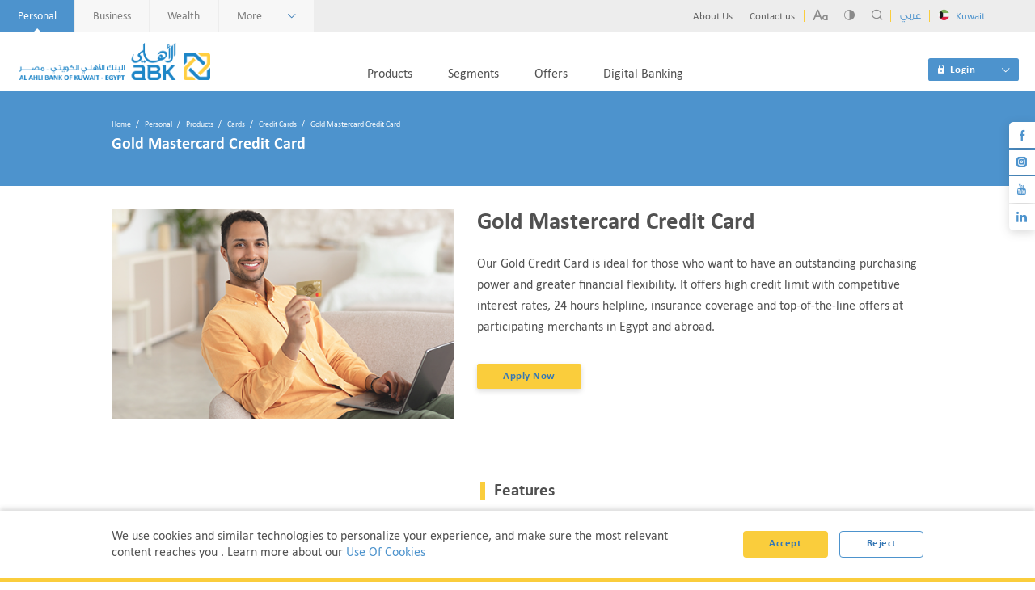

--- FILE ---
content_type: text/html; charset=utf-8
request_url: https://www.abkegypt.com/Personal/Products/Cards/Credit-Cards/Gold-Mastercard-Credit-Card?r=2
body_size: 83972
content:


<!DOCTYPE html>
<html lang="en" dir="ltr" id="html">
    <head>
        <!-- Google tag (gtag.js) -->
        <script async src="https://www.googletagmanager.com/gtag/js?id=G-3LZ8980GXG"></script>
        <script>
            let googleAnaliticsId = 'G-3LZ8980GXG';
            window.dataLayer = window.dataLayer || [];
            function gtag() { dataLayer.push(arguments); }
            gtag('js', new Date());

            gtag('config', googleAnaliticsId);
        </script>

        
<meta name="description" content="Personal Product Cards"/>
<meta name="keywords" content="Gold Mastercard Credit Card change" />
<title>ABK | Gold Mastercard Credit Card</title>
        
        <meta charset="utf-8" />
        <meta http-equiv="Content-Type" content="text/html; charset=UTF-8" />
        <meta http-equiv="X-UA-Compatible" content="IE=edge" />
        <meta name="robots" content="index,follow" />
        <meta name="viewport" content="width=device-width, initial-scale=1, maximum-scale=1.0, user-scalable=0, shrink-to-fit=no" />
        <meta name="format-detection" content="telephone=no" />
        <meta name="author" content="" />
        <meta property="og:url" content="/" />
        <meta property="og:type" content="Website" />
        <meta property="og:title" content="Al AHLI BANk OF KUWAIT - EGYPT" />
        <meta property="og:description" content="The Official site for Al Ahli bank of Kuwait K.S.C. - Egypt" />
        <meta property="og:image" content="/assets/images/ogo.svg" />
        <link rel="icon" type="image/x-icon" href="/StylesContent/images/favicon.ico">
        <!----------------------------------- Bootstrap Select --------------------------------------->
        <link rel="stylesheet" href="/StylesContent/vendor/bootstrap-select/css/bootstrap-select.min.css" />
        <!----------------------------------------- Owl Carousel ------------------------------------->
        <link rel="stylesheet" href="/StylesContent/vendor/owlcarousel/css/owl.carousel.min.css">
        <link rel="stylesheet" href="/StylesContent/vendor/owlcarousel/css/owl.theme.default.min.css">
        <!------------------------------------------ noUiSlider ---------------------------------------->
        <link rel="stylesheet" href="/StylesContent/vendor/nouislider/css/nouislider.min.css" />

        <link rel="icon" type="image/x-icon" href="/StylesContent/images/favicon.ico">
        <link rel="icon" type="image/x-icon" href="/StylesContent/images/favicon.ico" />
        <!------------------------ Default Theme Style -------------------------->
                <link rel="stylesheet" href="/StylesContent/css/en-style.min.css">



    </head>
    <body class="overflow personal" id="body">
        <!-- <script>
        let getStorageContrast = window.localStorage.getItem("contrastactive"),
            rootElement = document.documentElement;

        if (getStorageContrast == "contrast") {
            rootElement.classList.add(getStorageContrast);
        }
    </script> -->
        <div class="preloader">
            <div class="preloader-status">
                <svg xmlns="http://www.w3.org/2000/svg" width="250" height="187.155" viewBox="0 0 400 230.155">
                    <g id="Group_14735" data-name="Group 14735" transform="translate(-270)">
                        <path id="Path_1" data-name="Path_1" class="cls-1" d="M723.263,386.305l39.708-39.7-11.783-11.793-37.181,37.155c-8.619,8.634-13.332,13.293-13.332,21.775v38.239c0,9.778,4.8,14.529,14.68,14.529h38.088a17.754,17.754,0,0,0,8.519-2.157l-14.5-14.526H717.351V396.54c-.012-4.419,3.051-7.261,5.912-10.235m113.445-23.242V324.829c0-9.785-4.808-14.524-14.692-14.524H783.938a17.677,17.677,0,0,0-8.51,2.147l14.5,14.534h30.1V360.26c.008,4.421-3.055,7.261-5.9,10.235L774.4,410.2l11.783,11.78,37.181-37.148c8.631-8.626,13.343-13.286,13.343-21.773" transform="translate(-284.081 -259.408)" fill="#ffc828" />
                        <path id="Path_2" data-name="Path_2" class="cls-2" d="M800.54,372.646l11.793-11.788-37.16-37.177c-8.626-8.629-13.291-13.341-21.768-13.341h-38.24c-9.778,0-14.526,4.8-14.526,14.678v38.088a17.739,17.739,0,0,0,2.157,8.518l14.526-14.5V327.011H750.6c4.426-.01,7.258,3.054,10.235,5.912Zm36.3,59.043V393.6a17.739,17.739,0,0,0-2.144-8.518l-14.539,14.5v30.111H786.879c-4.417.007-7.258-3.049-10.237-5.907l-39.708-39.718L725.15,395.854,762.3,433.028c8.643,8.626,13.3,13.346,21.784,13.346h38.228c9.79,0,14.526-4.811,14.526-14.685" transform="translate(-284.132 -259.358)" fill="#0076c0" />
                    </g>
                </svg>
            </div>
        </div>

        <div class="body-content-wrapper">
            


<!-- Header --->
<header id="header">
            <div class="header-top w-100 d-none d-lg-flex">
                

    <ul class="themes">

                <li>
                    <a class="theme-btn active" href="javascript:void(0);" title="Personal" onclick="ChangeSegment('personal')">
                        Personal
                        <span class="triangle d-none"></span>
                    </a>
                </li>
                <li>
                    <a class="theme-btn" href="javascript:void(0);" title="Business" onclick="ChangeSegment('business')">
                        Business
                        <span class="triangle d-none"></span>
                    </a>
                </li>
                <li>
                    <a class="theme-btn" href="javascript:void(0);" title="Wealth" onclick="ChangeSegment('wealth')">
                        Wealth
                        <span class="triangle d-none"></span>
                    </a>
                </li>
        <li>
            <div class="dropdown more d-none d-lg-block">
                <button class="dropdown-toggle" type="button" id="dropdownMenuButton2" data-bs-toggle="dropdown" aria-expanded="false">
                    More <span class="icon-down-arrow ml-auto"></span>
                </button>
                <ul class="dropdown-menu" aria-labelledby="dropdownMenuButton2">
                            <li><a class="theme-btn dropdown-item" href="javascript:void(0);" title="Digital Banking" onclick="ChangeSegment('digital')">Digital Banking</a></li>

                </ul>
            </div>
        </li>
        
    </ul>
    <div class="themes d-block d-lg-none">
        <div class="personalization-btn">
            <div class="dropdown">
                        <button class="btn btn-secondary dropdown-toggle" type="button" id="dropdownMenuThemes" data-bs-toggle="dropdown" aria-expanded="false">
                            Personal<span class="icon-sort-arrows"></span>
                        </button>

                <ul class="dropdown-menu" aria-labelledby="dropdownMenuThemes">
                            <li><a class="dropdown-item" href="javascript:void(0);" title="Business" onclick="ChangeSegment('business')">Business</a></li>
                            <li><a class="dropdown-item" href="javascript:void(0);" title="Wealth" onclick="ChangeSegment('wealth')">Wealth</a></li>
                            <li><a class="dropdown-item" href="javascript:void(0);" title="Digital Banking" onclick="ChangeSegment('digital')">Digital Banking</a></li>
                </ul>
            </div>
        </div>
    </div>




                <ul class="links">
                    
                    



        <li>
            <a class="nav-link" href="/en/AboutUs" title="About Us">About Us</a>
        </li>
        <li>
            <a class="nav-link" href="/en/ContactUs" title="Contact us">Contact us</a>
        </li>


                    <li class="dropdown dropdown-access">
                        <button class="nav-link dropdown-access-toggle border-0" id="dropdownAccess" data-bs-toggle="dropdown" aria-expanded="false" aria-label="accessibility" title="Font resizing">
                            <span class="icon-font-sizing"></span>
                        </button>
                        <ul class="dropdown-menu border-0 p-0" aria-labelledby="dropdownAccess">
                            <li>
                                <button class="dropdown-item font-mini border-0" title="Decrease Font"><span class="icon-resize d-inline-block"></span></button>
                            </li>
                            <li>
                                <button class="dropdown-item font-medium border-0" title="Medium Font"><span class="icon-resize d-inline-block"></span></button>
                            </li>
                            <li>
                                <button class="dropdown-item font-max border-0" title="Increase Font"><span class="icon-resize d-inline-block"></span></button>
                            </li>
                        </ul>
                    </li>
                    <li class="contrast">
                        <button class="nav-link contrast-toggle border-0" aria-label="contrast" title="Contrast">
                            <span class="icon-contrast"></span>
                        </button>
                    </li>
                    
                    <li class="search">
                        <a href="/SearchPortal" class="nav-link toggle-search-popup" aria-label="search" title="Search">
                            <span class="icon-search"></span>
                        </a>
                    </li>
                    <li>
                        


<a id="langId-ar" href="/api/sitecore/Culture/Switch?url=%2FPersonal%2FProducts%2FCards%2FCredit-Cards%2FGold-Mastercard-Credit-Card&amp;culture=ar" class="nav-link lang primary-color" title="عربي">
    عربي
</a>





                    </li>
                    <li class="abk">
                        <a href="https://abk.eahli.com/abk/Default.aspx" class="nav-link primary-color" title="ABK-Kuwait">
                            <span class="icon-flag-kw">
                                <span class="path1"></span>
                                <span class="path2"></span>
                                <span class="path3"></span>
                                <span class="path4"></span>
                            </span>
                            <span class="text">
                                Kuwait
                            </span>
                        </a>
                    </li>
                </ul>

                <div class="search-popup">
                    <div class="row justify-content-center">
                        <div class="col-lg-9">
                            <form action="/SearchPortal">
                                <div class="search-field">
                                    <input id="searchId" class="form-control" type="search" placeholder="Search here" aria-label="Search" name="searchKey">
                                    <button type="submit" class="submit-search"><i class="icon-search"></i></button>
                                </div>
                            </form>
                        </div>
                    </div>
                </div>
            </div>


    <nav class="navbar navbar-expand-lg bg-white p-0">
        <div class="container-fluid navbar-contain">
            <a class="navbar-brand" href="/">
                <img src="/-/media/Images/Navigation/Logos/ABK_LongLogo_Personal.png" class="lazyload" data-ng-src="/" alt="ABK-Egypt" title="ABK-Egypt" width="362" height="70" />
            </a>
            <div class="navbar-menu w-100 h-100 d-none d-lg-block" id="navbarText">

                <!-- Start Themes and Search -->
                <div class="d-flex">
                    

    <ul class="themes">

                <li>
                    <a class="theme-btn active" href="javascript:void(0);" title="Personal" onclick="ChangeSegment('personal')">
                        Personal
                        <span class="triangle d-none"></span>
                    </a>
                </li>
                <li>
                    <a class="theme-btn" href="javascript:void(0);" title="Business" onclick="ChangeSegment('business')">
                        Business
                        <span class="triangle d-none"></span>
                    </a>
                </li>
                <li>
                    <a class="theme-btn" href="javascript:void(0);" title="Wealth" onclick="ChangeSegment('wealth')">
                        Wealth
                        <span class="triangle d-none"></span>
                    </a>
                </li>
        <li>
            <div class="dropdown more d-none d-lg-block">
                <button class="dropdown-toggle" type="button" id="dropdownMenuButton2" data-bs-toggle="dropdown" aria-expanded="false">
                    More <span class="icon-down-arrow ml-auto"></span>
                </button>
                <ul class="dropdown-menu" aria-labelledby="dropdownMenuButton2">
                            <li><a class="theme-btn dropdown-item" href="javascript:void(0);" title="Digital Banking" onclick="ChangeSegment('digital')">Digital Banking</a></li>

                </ul>
            </div>
        </li>
        
    </ul>
    <div class="themes d-block d-lg-none">
        <div class="personalization-btn">
            <div class="dropdown">
                        <button class="btn btn-secondary dropdown-toggle" type="button" id="dropdownMenuThemes" data-bs-toggle="dropdown" aria-expanded="false">
                            Personal<span class="icon-sort-arrows"></span>
                        </button>

                <ul class="dropdown-menu" aria-labelledby="dropdownMenuThemes">
                            <li><a class="dropdown-item" href="javascript:void(0);" title="Business" onclick="ChangeSegment('business')">Business</a></li>
                            <li><a class="dropdown-item" href="javascript:void(0);" title="Wealth" onclick="ChangeSegment('wealth')">Wealth</a></li>
                            <li><a class="dropdown-item" href="javascript:void(0);" title="Digital Banking" onclick="ChangeSegment('digital')">Digital Banking</a></li>
                </ul>
            </div>
        </div>
    </div>



                </div>
                <!-- End Themes and Search -->
                <!-- Start nav Mobile -->
                <div class="navbar-collapse navbar-collapse-main bg-white collapse">
                    
<ul class="navbar-nav navbar-nav-links">

        <li class="nav-item">
                    <div class="nav-link-wrap">
                        <a class="nav-link" href="/en/Personal/Products#Personal Products" title="Products">Products</a>
                        <span class="nav-link-icon icon-right-arrow d-block d-lg-none"></span>
                    </div>
                <div class="sub-menu d-none">
                    <div class="content">
                        <a href="javascript:void(0);" class="d-lg-none back" title="back"><span class="icon-left-arrow d-block d-lg-none"></span></a>
                        <div class="items d-lg-flex flex-lg-1 flex-lg-wrap">
                                <div class="item item-1">
                                            <div class="item-title-wrap">
                                                <a href="/en/Personal/Products/Accounts-and-Deposits#Accounts Deposits" title="Accounts and Deposits" class="item-title"> Accounts and Deposits </a>
                                                <span class="item-icon icon-right-arrow d-block d-lg-none"></span>
                                            </div>
                                        <ul class="d-none d-lg-block">
                                            <a href="javascript:void(0);" class="d-lg-none back" title="back"><span class="icon-left-arrow d-block d-lg-none"></span></a>
                                                <li><a href="/en/Personal/Products/Accounts-and-Deposits/Saving-Accounts#Saving Accounts" title="Saving Accounts"> Saving Accounts</a></li>
                                                <li><a href="/en/Personal/Products/Accounts-and-Deposits/Current-Accounts#Current Accounts" title="Current Accounts"> Current Accounts</a></li>
                                                <li><a href="/en/Personal/Products/Accounts-and-Deposits/Financial-Inclusion-Accounts#Financial Inclusion Accounts" title="Financial Inclusion Accounts"> Financial Inclusion Accounts</a></li>
                                                <li><a href="/en/Personal/Products/Accounts-and-Deposits/Term-Deposits#Term Deposits" title="Term Deposits"> Term Deposits</a></li>
                                                <li><a href="/en/Personal/Products/Accounts-and-Deposits/Certificates#Certificate" title="Certificates of Deposit"> Certificates of Deposit</a></li>
                                            
                                        </ul>
                                </div>
                                <div class="item item-2">
                                            <div class="item-title-wrap">
                                                <a href="/en/Personal/Products/Cards#Cards" title="Cards" class="item-title"> Cards </a>
                                                <span class="item-icon icon-right-arrow d-block d-lg-none"></span>
                                            </div>
                                        <ul class="d-none d-lg-block">
                                            <a href="javascript:void(0);" class="d-lg-none back" title="back"><span class="icon-left-arrow d-block d-lg-none"></span></a>
                                                <li><a href="/en/Personal/Products/Cards/Credit-Cards#Credit Cards" title="Credit Cards"> Credit Cards</a></li>
                                                <li><a href="/en/Personal/Products/Cards/Debit-Cards#Debit Cards" title="Debit Cards"> Debit Cards</a></li>
                                                <li><a href="/en/Personal/Products/Cards/DisputeForm" title="Dispute Form"> Dispute Form</a></li>
                                                <li><a href="/en/Personal/Products/Cards/ABKPay" title="ABK Pay"> ABK Pay</a></li>
                                                <li><a href="/en/Personal/Products/Cards/XtraPointsRewards" title="Xtra Points Rewards Program"> Xtra Points Rewards Program</a></li>
                                                <li><a href="/en/Personal/Products/Cards/ContactlessCards" title="Contactless Cards &amp; 3D Secure"> Contactless Cards &amp; 3D Secure</a></li>
                                            
                                        </ul>
                                </div>
                                <div class="item item-3">
                                            <div class="item-title-wrap">
                                                <a href="/en/Personal/Products/Loans#Loans" title="Loans" class="item-title"> Loans </a>
                                                <span class="item-icon icon-right-arrow d-block d-lg-none"></span>
                                            </div>
                                        <ul class="d-none d-lg-block">
                                            <a href="javascript:void(0);" class="d-lg-none back" title="back"><span class="icon-left-arrow d-block d-lg-none"></span></a>
                                                <li><a href="/en/Personal/Products/Loans/Personal-Loans#Personal Loans" title="Personal Loans"> Personal Loans</a></li>
                                                <li><a href="/en/Personal/Products/Loans/Auto-Loans#Auto Loans" title="Auto Loans"> Auto Loans</a></li>
                                            
                                        </ul>
                                </div>
                                <div class="item item-4">
                                            <div class="item-title-wrap">
                                                <a href="/en/Personal/Products/Insurances#Loans" title="Insurances" class="item-title"> Insurances </a>
                                                <span class="item-icon icon-right-arrow d-block d-lg-none"></span>
                                            </div>
                                        <ul class="d-none d-lg-block">
                                            <a href="javascript:void(0);" class="d-lg-none back" title="back"><span class="icon-left-arrow d-block d-lg-none"></span></a>
                                                <li><a href="/en/Personal/Products/Insurances/Bancassurance#Cash Loans" title="Bancassurance"> Bancassurance</a></li>
                                                <li><a href="/en/Personal/Products/Insurances/Protection#Auto Loans" title="Protection"> Protection</a></li>
                                            
                                        </ul>
                                </div>
                        </div>
                          <div class="item item-image d-none d-lg-block">
                              <div class="image card-img-top" style="background-image: url(/-/media/Images/Navigation/Main-Menu/main-menu-products-1.png); background-size: cover; width: 100%; height: 100%"></div>
                         </div>
                        </div>
                    </div>
        </li>
        <li class="nav-item">
                    <div class="nav-link-wrap">
                        <a class="nav-link" href="/en/Personal/Segments#Personal Segments" title="Segments">Segments</a>
                        <span class="nav-link-icon icon-right-arrow d-block d-lg-none"></span>
                    </div>
                <div class="sub-menu d-none">
                    <div class="content">
                        <a href="javascript:void(0);" class="d-lg-none back" title="back"><span class="icon-left-arrow d-block d-lg-none"></span></a>
                        <div class="items d-lg-flex flex-lg-1 flex-lg-wrap">
                                <div class="item item-1">
                                        <a href="/en/Wealth" title="Wealth" class="item-title item-link"> Wealth</a>
                                </div>
                                <div class="item item-2">
                                        <a href="/en/Personal/Segments/ABK-Next/ABKNEXT" title="ABK Next" class="item-title item-link"> ABK Next</a>
                                </div>
                        </div>
                          <div class="item item-image d-none d-lg-block">
                              <div class="image card-img-top" style="background-image: url(/-/media/Images/Navigation/Main-Menu/Main-Menu-Segments.png); background-size: cover; width: 100%; height: 100%"></div>
                         </div>
                        </div>
                    </div>
        </li>
        <li class="nav-item">
                    <div class="nav-link-wrap">
                        <a class="nav-link" href="javascript:void(0);" title="Offers">Offers</a>
                        <span class="nav-link-icon icon-right-arrow d-block d-lg-none"></span>
                    </div>
                <div class="sub-menu d-none">
                    <div class="content">
                        <a href="javascript:void(0);" class="d-lg-none back" title="back"><span class="icon-left-arrow d-block d-lg-none"></span></a>
                        <div class="items d-lg-flex flex-lg-1 flex-lg-wrap">
                                <div class="item item-1">
                                        <a href="/en/Offers/CardOffers" title="Cards Offers" class="item-title item-link"> Cards Offers</a>
                                </div>
                                <div class="item item-2">
                                        <a href="/en/Offers/Promotions" title="Promotions" class="item-title item-link"> Promotions</a>
                                </div>
                        </div>
                          <div class="item item-image d-none d-lg-block">
                              <div class="image card-img-top" style="background-image: url(/-/media/Images/Navigation/Main-Menu/main-menu-offers.png); background-size: cover; width: 100%; height: 100%"></div>
                         </div>
                        </div>
                    </div>
        </li>
        <li class="nav-item">
                    <div class="nav-link-wrap">
                        <a class="nav-link" href="javascript:void(0);" title="Digital Banking">Digital Banking</a>
                        <span class="nav-link-icon icon-right-arrow d-block d-lg-none"></span>
                    </div>
                <div class="sub-menu d-none">
                    <div class="content">
                        <a href="javascript:void(0);" class="d-lg-none back" title="back"><span class="icon-left-arrow d-block d-lg-none"></span></a>
                        <div class="items d-lg-flex flex-lg-1 flex-lg-wrap">
                                <div class="item item-1">
                                            <div class="item-title-wrap">
                                                <a href="javascript:void(0);" title="Digital Services" class="item-title"> Digital Services </a>
                                                <span class="item-icon icon-right-arrow d-block d-lg-none"></span>
                                            </div>
                                        <ul class="d-none d-lg-block">
                                            <a href="javascript:void(0);" class="d-lg-none back" title="back"><span class="icon-left-arrow d-block d-lg-none"></span></a>
                                                <li><a href="/en/DigitalBanking/Online-banking" title="Internet &amp; Mobile Banking"> Internet &amp; Mobile Banking</a></li>
                                                <li><a href="/en/DigitalBanking/Mobile-wallet" title="Mobile Wallet"> Mobile Wallet</a></li>
                                                <li><a href="/en/DigitalBanking/Instant-Payment-IPN" title="Instant Payment Network"> Instant Payment Network</a></li>
                                            
                                        </ul>
                                </div>
                                <div class="item item-2">
                                            <div class="item-title-wrap">
                                                <a href="javascript:void(0);" title="Self-services" class="item-title"> Self-services </a>
                                                <span class="item-icon icon-right-arrow d-block d-lg-none"></span>
                                            </div>
                                        <ul class="d-none d-lg-block">
                                            <a href="javascript:void(0);" class="d-lg-none back" title="back"><span class="icon-left-arrow d-block d-lg-none"></span></a>
                                                <li><a href="/en/DigitalBanking/ATMs-services" title="ATMs Services"> ATMs Services</a></li>
                                                <li><a href="/en/ContactUs/BranchesAtms" title="ATMs Locator"> ATMs Locator</a></li>
                                                <li><a href="/en/DigitalBanking/Phone-banking" title="Phone Banking"> Phone Banking</a></li>
                                            
                                        </ul>
                                </div>
                                <div class="item item-3">
                                            <div class="item-title-wrap">
                                                <a href="/en/DigitalBanking/Download-Centre" title="Download Center" class="item-title"> Download Center </a>
                                                <span class="item-icon icon-right-arrow d-block d-lg-none"></span>
                                            </div>
                                        <ul class="d-none d-lg-block">
                                            <a href="javascript:void(0);" class="d-lg-none back" title="back"><span class="icon-left-arrow d-block d-lg-none"></span></a>
                                                <li><a href="/en/DigitalBanking/Download-Centre" title="Mobile Banking App"> Mobile Banking App</a></li>
                                                <li><a href="/en/DigitalBanking/Download-Centre" title="Mobile Wallet App"> Mobile Wallet App</a></li>
                                            
                                        </ul>
                                </div>
                                <div class="item item-4">
                                            <div class="item-title-wrap">
                                                <a href="javascript:void(0);" title="More" class="item-title"> More </a>
                                                <span class="item-icon icon-right-arrow d-block d-lg-none"></span>
                                            </div>
                                        <ul class="d-none d-lg-block">
                                            <a href="javascript:void(0);" class="d-lg-none back" title="back"><span class="icon-left-arrow d-block d-lg-none"></span></a>
                                                <li><a href="/en/DigitalBanking/Online-Registration" title="Online Registration"> Online Registration</a></li>
                                                <li><a href="/en/Personal/Products/Cards/XtraPointsRewards" title="Loyalty Xtra Points"> Loyalty Xtra Points</a></li>
                                            
                                        </ul>
                                </div>
                        </div>
                          <div class="item item-image d-none d-lg-block">
                              <div class="image card-img-top" style="background-image: url(/-/media/Images/Navigation/Main-Menu/main-menu-products-2.png); background-size: cover; width: 100%; height: 100%"></div>
                         </div>
                        </div>
                    </div>
        </li>
</ul>


<script>
    var model = [{"Title":"Products","Url":"/en/Personal/Products#Personal Products","Children":[{"Title":"Accounts and Deposits","Url":"/en/Personal/Products/Accounts-and-Deposits#Accounts Deposits","Children":[{"Title":"Saving Accounts","Url":"/en/Personal/Products/Accounts-and-Deposits/Saving-Accounts#Saving Accounts","Children":[],"Image":null,"Segment":"Personal"},{"Title":"Current Accounts","Url":"/en/Personal/Products/Accounts-and-Deposits/Current-Accounts#Current Accounts","Children":[],"Image":null,"Segment":"Personal"},{"Title":"Financial Inclusion Accounts","Url":"/en/Personal/Products/Accounts-and-Deposits/Financial-Inclusion-Accounts#Financial Inclusion Accounts","Children":[],"Image":null,"Segment":"Personal"},{"Title":"Term Deposits","Url":"/en/Personal/Products/Accounts-and-Deposits/Term-Deposits#Term Deposits","Children":[],"Image":null,"Segment":"Personal"},{"Title":"Certificates of Deposit","Url":"/en/Personal/Products/Accounts-and-Deposits/Certificates#Certificate","Children":[],"Image":null,"Segment":"Personal"}],"Image":null,"Segment":"Personal"},{"Title":"Cards","Url":"/en/Personal/Products/Cards#Cards","Children":[{"Title":"Credit Cards","Url":"/en/Personal/Products/Cards/Credit-Cards#Credit Cards","Children":[],"Image":null,"Segment":"Personal"},{"Title":"Debit Cards","Url":"/en/Personal/Products/Cards/Debit-Cards#Debit Cards","Children":[],"Image":null,"Segment":"Personal"},{"Title":"Dispute Form","Url":"/en/Personal/Products/Cards/DisputeForm","Children":[],"Image":null,"Segment":"Personal"},{"Title":"ABK Pay","Url":"/en/Personal/Products/Cards/ABKPay","Children":[],"Image":null,"Segment":"Personal"},{"Title":"Xtra Points Rewards Program","Url":"/en/Personal/Products/Cards/XtraPointsRewards","Children":[],"Image":null,"Segment":"Personal"},{"Title":"Contactless Cards & 3D Secure","Url":"/en/Personal/Products/Cards/ContactlessCards","Children":[],"Image":null,"Segment":"Personal"}],"Image":null,"Segment":"Personal"},{"Title":"Loans","Url":"/en/Personal/Products/Loans#Loans","Children":[{"Title":"Personal Loans","Url":"/en/Personal/Products/Loans/Personal-Loans#Personal Loans","Children":[],"Image":null,"Segment":"Personal"},{"Title":"Auto Loans","Url":"/en/Personal/Products/Loans/Auto-Loans#Auto Loans","Children":[],"Image":null,"Segment":"Personal"}],"Image":null,"Segment":"Personal"},{"Title":"Insurances","Url":"/en/Personal/Products/Insurances#Loans","Children":[{"Title":"Bancassurance","Url":"/en/Personal/Products/Insurances/Bancassurance#Cash Loans","Children":[],"Image":null,"Segment":"Personal"},{"Title":"Protection","Url":"/en/Personal/Products/Insurances/Protection#Auto Loans","Children":[],"Image":null,"Segment":"Personal"}],"Image":null,"Segment":"Personal"}],"Image":"/-/media/Images/Navigation/Main-Menu/main-menu-products-1.png","Segment":"Personal"},{"Title":"Segments","Url":"/en/Personal/Segments#Personal Segments","Children":[{"Title":"Wealth","Url":"/en/Wealth","Children":[],"Image":null,"Segment":"Personal"},{"Title":"ABK Next","Url":"/en/Personal/Segments/ABK-Next/ABKNEXT","Children":[],"Image":null,"Segment":"Personal"}],"Image":"/-/media/Images/Navigation/Main-Menu/Main-Menu-Segments.png","Segment":"Personal"},{"Title":"Offers","Url":"javascript:void(0);","Children":[{"Title":"Cards Offers","Url":"/en/Offers/CardOffers","Children":[],"Image":null,"Segment":"Personal"},{"Title":"Promotions","Url":"/en/Offers/Promotions","Children":[],"Image":null,"Segment":"Personal"}],"Image":"/-/media/Images/Navigation/Main-Menu/main-menu-offers.png","Segment":"Personal"},{"Title":"Digital Banking","Url":"javascript:void(0);","Children":[{"Title":"Digital Services","Url":"","Children":[{"Title":"Internet & Mobile Banking","Url":"/en/DigitalBanking/Online-banking","Children":[],"Image":null,"Segment":"Personal"},{"Title":"Mobile Wallet","Url":"/en/DigitalBanking/Mobile-wallet","Children":[],"Image":null,"Segment":"Personal"},{"Title":"Instant Payment Network","Url":"/en/DigitalBanking/Instant-Payment-IPN","Children":[],"Image":null,"Segment":"Personal"}],"Image":null,"Segment":"Personal"},{"Title":"Self-services","Url":"javascript:void(0);","Children":[{"Title":"ATMs Services","Url":"/en/DigitalBanking/ATMs-services","Children":[],"Image":null,"Segment":"Personal"},{"Title":"ATMs Locator","Url":"/en/ContactUs/BranchesAtms","Children":[],"Image":null,"Segment":"Personal"},{"Title":"Phone Banking","Url":"/en/DigitalBanking/Phone-banking","Children":[],"Image":null,"Segment":"Personal"}],"Image":null,"Segment":"Personal"},{"Title":"Download Center","Url":"/en/DigitalBanking/Download-Centre","Children":[{"Title":"Mobile Banking App","Url":"/en/DigitalBanking/Download-Centre","Children":[],"Image":null,"Segment":"Personal"},{"Title":"Mobile Wallet App","Url":"/en/DigitalBanking/Download-Centre","Children":[],"Image":null,"Segment":"Personal"}],"Image":null,"Segment":"Personal"},{"Title":"More","Url":"javascript:void(0);","Children":[{"Title":"Online Registration","Url":"/en/DigitalBanking/Online-Registration","Children":[],"Image":null,"Segment":"Personal"},{"Title":"Loyalty Xtra Points","Url":"/en/Personal/Products/Cards/XtraPointsRewards","Children":[],"Image":null,"Segment":"Personal"}],"Image":null,"Segment":"Personal"}],"Image":"/-/media/Images/Navigation/Main-Menu/main-menu-products-2.png","Segment":"Personal"}];
</script>
                    <ul class="d-lg-none general-menu-mob">
                        



        <li>
            <a class="nav-link" href="/en/AboutUs" title="About Us">About Us</a>
        </li>
        <li>
            <a class="nav-link" href="/en/ContactUs" title="Contact us">Contact us</a>
        </li>

                    </ul>
                    <div class="d-flex align-items-center justify-content-center nav-bottom d-lg-none">
                        <span>
                            


<a id="langId-ar" href="/api/sitecore/Culture/Switch?url=%2FPersonal%2FProducts%2FCards%2FCredit-Cards%2FGold-Mastercard-Credit-Card&amp;culture=ar" class="nav-link lang primary-color" title="عربي">
    عربي
</a>





                        </span>
                    </div>
                </div>
                <!-- End nav Mobile -->
            </div>

            <!-- Start Search Mobile -->
            <div class="search d-lg-none toggle-search-popup">
                <span class="icon-search"></span>
            </div>
            <!-- End Search Mobile -->

            




<div class="btn-wrapper">
    <div class="dropdown">
        <button class="btn btn-primary dropdown-toggle" type="button" id="dropdownMenuButton1" data-bs-toggle="dropdown" aria-expanded="false">
            <span class="icon-lock mr-2"></span>Login<span class="icon-down-arrow ml-auto"></span>
        </button>
        <ul class="dropdown-menu" aria-labelledby="dropdownMenuButton1">
                    <li><a class="dropdown-item" href="https://digital.abkegypt.com/" target="_blank" title="Online Banking Login">Online Banking Login<span class="icon-directions"></span></a></li>
                    <li><a class="dropdown-item" href="https://loyaltygateway.com/rewards/phoenix/ABKE_EN" target="_blank" title="Xtra Points">Xtra Points<span class="icon-directions"></span></a></li>
        </ul>
    </div>
</div>

            <button class="navbar-toggler d-block d-lg-none" type="button" data-bs-toggle="collapse" data-bs-target="#navbarText" aria-controls="navbarText" aria-expanded="false" aria-label="Toggle navigation">
                <span class="icon-menu"></span>
                <span class="icon-close d-none"></span>
            </button>
        </div>

        <!-- Search Popup -->
        <div class="search-popup d-lg-none">
            <div class="row justify-content-center">
                <div class="col-11">
                    <form action="/SearchPortal">
                        <div class="search-field">
                            <input id="searchId_mobile" class="form-control" type="search" placeholder="Search here" aria-label="Search" name="searchKey">
                            <button type="submit" class="submit-search"><i class="icon-search"></i></button>
                        </div>
                    </form>
                </div>
            </div>
        </div>

    </nav>
    <script type="text/javascript">
        document.addEventListener('DOMContentLoaded', function () {
            $('.search-input').change(function () {
                this.value = $.trim(this.value);
            });
        });
    </script>
</header>

            <main id="main">
                
<section class="breadcrumb-sec">
    
<!-- Breadcrumb -->
<div class="breadcrumb-wrapper">
    <div class="container">
        <nav aria-label="breadcrumb">
            <ol class="breadcrumb">
                            <li class="breadcrumb-item"><a href="/en/" title="Home">Home</a></li>
                            <li class="breadcrumb-item">Personal</li>
                            <li class="breadcrumb-item"><a href="/en/Personal/Products" title="Products">Products</a></li>
                            <li class="breadcrumb-item"><a href="/en/Personal/Products/Cards" title="Cards">Cards</a></li>
                            <li class="breadcrumb-item"><a href="/en/Personal/Products/Cards/Credit-Cards" title="Credit Cards">Credit Cards</a></li>
                        <li class="breadcrumb-item active" aria-current="page"> Gold Mastercard Credit Card</li>
            </ol>
            <h2>Gold Mastercard Credit Card</h2>
        </nav>
    </div>
</div>
</section>

<!-- Personal Products Details -->
<section class="details-section pb-43 mb-lg-160">

    <div class="container">
        <div class="row">
            <div class="col-12 clearfix pt-43">

                    <div class="image-float">
                        <img src="/-/media/Images/Products/Personal-Products/Cards-Products/Credit-Cards/credit-card-gold.png" class="lazyload img-float rectangle" title="Gold Mastercard Credit Card" alt="Gold Mastercard Credit Card" data-ng-src="/-/media/Images/Products/Personal-Products/Cards-Products/Credit-Cards/credit-card-gold.png" />
                    </div>

                <div class="content">
                        <h3 class="title" title="Gold Mastercard Credit Card">Gold Mastercard Credit Card</h3>
                                            <div class="custom-content custom-image custom-listing">
                            Our Gold Credit Card is ideal for those who want to have an outstanding purchasing power and greater financial flexibility. It offers high credit limit with competitive interest rates, 24 hours helpline, insurance coverage and top-of-the-line offers at participating merchants in Egypt and abroad.
                        </div>
                                            <div class="button" id="btn-content">
                            <a href="/en/ApplyForm?name=Gold Mastercard Credit Card&unique={E1A790B0-F92C-4128-8FD3-95109C7E3A4D}" title="Apply Now" class="btn btn-secondary mt-50">
                                Apply Now
                            </a>
                        </div>
                </div>

            </div>
        </div>
    </div>
        <div id="nav-tabs">
            <div class="nav-tabs-content nav-tabs-lg-content" id="nav-tabs-content">
                <div class="container">
                    <div class="row">
                        <div class="col-12">
                            <div class="nav-tabs-slide-content nav-tabs-list">
                                <ul class="nav nav-tabs nav-tabs-lg nav-tabs-slide align-items-center flex-nowrap">

                                        <li class="nav-item active">
                                            <a class="nav-link scroll" href="#features" title="Features">
                                                Features
                                            </a>
                                        </li>
                                                                            <li class="nav-item">
                                            <a class="nav-link scroll" href="#benefits" title="Benefits">
                                                Benefits
                                            </a>
                                        </li>
                                                                            <li class="nav-item">
                                            <a class="nav-link scroll" href="#moreinfo" title="More Info.">
                                                More Info.
                                            </a>
                                        </li>
                                                                                                                                                                                                                            <li class="nav-item collapsed" data-bs-target="#collapseFeesCharges" aria-expanded="false" aria-controls="collapseFeesCharges">
                                            <a class="nav-link scroll" href="#accordions" data-src="collapseFeesCharges" title="Fees &amp; charges">
                                                Fees &amp; charges
                                            </a>
                                        </li>

                                                                            <li class="nav-item">
                                            <a class="nav-link scroll" href="#contactInfo" title="Contact Info">
                                                Contact Info
                                            </a>
                                        </li>
                                                                            <li class="button nav-item" id="btn-nav-tabs">
                                            <a href="/en/ApplyForm?name=Gold Mastercard Credit Card&unique={E1A790B0-F92C-4128-8FD3-95109C7E3A4D}" title="Apply Now" class="btn btn-secondary">
                                                Apply Now
                                            </a>
                                        </li>
                                </ul>


                            </div>
                        </div>
                    </div>
                </div>
            </div>
        </div>
            <div class="tabs-content custom-content custom-image custom-listing">
            <div class="tab-content">

                    <div class="tab-pane d-block" id="features">
                        <div class="container">
                            <div class="row">
                                <div class="col-12">
                                    <h4 class="line-title justify-content-center" title="Features">
                                        Features
                                    </h4>
                                    <div class="d-flex d-flex flex-md-row flex-column justify-content-between align-items-start">
<ul>
    <li>
    <h5 title="Monthly Interest Rate">Monthly Interest Rate</h5>
    <ul>
        <li title="3.1% for purchases and 3.21% for cash withdrawal">4.42% for purchases and 4.42%for cash withdrawal</li>
        <li title="Grace period up to 52 days on your purchases ">Grace period up to 52 days on your purchase</li>
    </ul>
    </li>
    <li>
    <h5 title="Daily Purchases Limit"> Daily Purchases Limit </h5>
    <ul>
        <li title="No limit on daily purchases">No limit on daily purchases </li>
    </ul>
    </li>
    <li>
    <h5 title="Insurance Service"> Insurance Service</h5>
    <ul>
        <li title="Life Insurance for your outstanding balance">Life Insurance for your outstanding balance up to EGP 750,000
        </li>
        <li title="The price of the SMS &amp; Insurance service is 0.20% on the outstanding debit balance">The price
        of the SMS
        &amp; Insurance service is 0.40% on the outstanding debit balance</li>
    </ul>
    </li>
    <li>
    <h5 title="Cash Withdrawal Limit"> Cash Withdrawal Limit</h5>
    <ul>
        <li title="Maximum daily withdrawal limit of EGP 9,999 with 10 cash withdrawal transactions allowed per day">
        Daily cash withdrawal limit is EGP 30,000 (Domestic).&nbsp;        </li>
        <li title="Withdraw cash from any ATM displaying the MasterCard logo in Egypt or abroad"> Withdraw cash
        from any ATM
        displaying the MasterCard logo in Egypt or abroad</li>
    </ul>
    </li>
</ul>
<ul>
    <li>
    <h5 title="SMS Alerts Service"> SMS Alerts Service </h5>
    <ul>
        <li title="We will send regular text messages to your mobile phone when your card is used">We will send
        regular text
        messages to your mobile phone when your card is used</li>
        <li title="Text alerts include transaction amount, merchant name and location (if available), and the last four digits of the MasterCard used">
        Text alerts include transaction amount, merchant name and location (if available), and the last four
        digits of
        the MasterCard used</li>
    </ul>
    </li>
    <li>
    <h5 title="Pin Change">Credit Card PIN</h5>
    <ul>
        <li title="If you find your PIN difficult to remember or you think someone else knows it, you can easily change it at any of our ATM machines">
        <span>You can create or change your Credit Card PIN through ABK-Egypt ATMs</span></li>
    </ul>
    </li>
    <li>
    <h5 title="Automatic Credit Card balance settlement via Standing Order. And forget the hassle of remembering your settlement due date">
    Automatic Credit Card balance settlement via Standing Order. And forget the hassle of remembering your
    settlement due date</h5>
    </li>
    <li>
    <h5 title="The minimum amount due each month is 5% of your card outstanding balance">The minimum amount due
    each month is 5% of your card outstanding balance</h5>
    </li>
</ul>
</div>
<br class="t-last-br" />
                                </div>
                            </div>

                        </div>
                    </div>
                                    <div class="tab-pane  gray-light-pg d-block" id="benefits">
                        <div class="container">
                            <div class="row">
                                <div class="col-12">
                                    <h4 class="line-title justify-content-center" title="Benefits">
                                        Benefits
                                    </h4>
                                    <div class="d-flex d-flex flex-md-row flex-column justify-content-between align-items-start">
<ul>
    <li>
    <h5 title="High Credit Limit">High Credit Limit</h5>
    <p title="Gold Credit Cards offers a high credit limit of up to EGP 9,999 with competitive interest rates.">
    Gold Credit Cards offers a high credit limit of up to EGP 9,999 with competitive interest rates.</p>
    </li>
    <li>
    <h5 title="Supplementary/ Additional Cards">Supplementary/ Additional Cards</h5>
    <p title="Gold Credit Card holders can have up to 4 supplementary cards for their valuable family members.">
    Gold Credit Card holders can have up to 4 supplementary cards for their valuable family members.</p>
    </li>
    <li>
    <h5 title="Easy Shopping">Easy Shopping</h5>
    <ul>
        <li title="With Easy Shopping, you can convert your Credit card purchases into monthly installments with lower interest rate">
        With Easy Shopping, you can convert your Credit Card purchases into monthly installments with lower
        interest rate </li>
        <li title="Call us on 19322 around the clock and choose from 12 up to 60 months to settle your payment">
        Call
        us on 19322 around the clock and choose from 12 up to 60 months to settle your payment </li>
    </ul>
    </li>
</ul>
<ul>
    <li>
    <h5 title="Easy Cash">Easy Cash</h5>
    <ul>
        <li title="Get 100% of your card limit in cash instantly"> Get 100% of your card limit in cash instantly
        </li>
        <li title="Call us on 19322 around the clock and request Easy Cash, the desired amount will be installed over a period From 12 to 60 months with lower interest rate">
        Call us on 19322 around the clock and request Easy Cash, the desired amount will be installed over a
        period From 12 to 60 months with lower interest rate </li>
    </ul>
    </li>
    <li>
    <h5 title="Xtra Points program">Xtra Points program</h5>
    <ul>
        <li title="Earn 25,000 Xtra Points worth EGP 250 upon using your Credit Card in purchases with minimum spend of EGP 4,500 within 4 months from the card issuance date.">
        Earn 29,415 Xtra points worth EGP 250&nbsp;upon using your Credit Card in purchases with minimum spend of
        EGP 5,300 within 4 months from the card issuance date. </li>
        <li class="d-block" title="Earn 0.5 Xtra Point for every 1 EGP you spend using your card"> Earn 0.5 <a href="/en/Personal/Products/cards/xtrapointsrewards"> Xtra Point </a>for every 1 EGP you
        spend using your card</li>
    </ul>
    </li>
    <li>
    <h5 title="You can also pay your Credit Card online any time through ABK-Egypt electronic banking services">
    You can
    also pay your Credit Card online any time through ABK-Egypt electronic banking services</h5>
    </li>
    <li>
    <h5 title="ABK-Egypt Debit Mastercard incorporates Chip PIN technology for safer transactions">Enjoy free delivery, streaming, and more by unlocking up to 6 months of free Amazon Prime when subscribing through <a href="http://www.elevate.mastercard.com/amazon-eg">www.elevate.mastercard.com/amazon-eg</a></h5>
    </li>
</ul>
</div>
<br />
<p><span class="text-danger">*</span>Terms &amp; Conditions apply</p>
                                </div>
                            </div>
                        </div>
                    </div>
                                    <div class="tab-pane tab-pane-slide tab-pane-info pb-0 d-block" id="moreinfo">
                        <div class="container">
                            <div class="row">
                                <div class="col-lg-10 col-md-11 mx-auto">
                                    <h4 class="line-title justify-content-center" title="More Informations">More Informations</h4>
                                    <div class="nav-tabs-content nav-tabs-md-content">
                                        <div class="nav-tabs-list">
                                            <ul class="nav nav-tabs nav-tabs-md justify-content-between flex-nowrap mx-auto" role="tablist">

                                                    <li class="nav-item" role="presentation">
                                                        <button class="nav-link" id="apply-tab" data-bs-toggle="tab" data-bs-target="#apply" type="button" role="tab" aria-controls="apply" aria-selected="false" title="How to apply">
                                                            How to apply
                                                        </button>
                                                    </li>
                                                                                                    <li class="nav-item" role="presentation">
                                                        <button class="nav-link" id="close-tab" data-bs-toggle="tab" data-bs-target="#close" type="button" role="tab" aria-controls="close" aria-selected="false" title="How to close">
                                                            How to close
                                                        </button>
                                                    </li>
                                            </ul>
                                        </div>
                                    </div>
                                    <div class="tabs-content">
                                        <div class="tab-content">
                                                                                            <div class="tab-pane fade pb-0" id="apply" role="tabpanel" aria-labelledby="apply-tab">
                                                    
<div class="clearfix">
<!-- <div class="image-float image-float-listing"> -->
<!-- <img src="/-/media/Images/Products/Personal Products/Cards Products/Credit Cards/credit-card-gold.ashx" style="height:207px; width:330px;" class="lazyload img-float" title="How to apply" alt="How to apply" data-ng-src="/-/media/Images/Products/Personal Products/Cards Products/Credit Cards/credit-card-gold.ashx" /> -->
<!-- </div> -->
<div class="content content-listing">
<ul>


<li>
    <p title="Apply online"> <a href="/ApplyForm?name=Gold%20Mastercard%20Credit%20Card&unique={E1A790B0-F92C-4128-8FD3-95109C7E3A4D}"> Apply online </a></p>
    </li>
    <li>
    <p title="By visiting your nearest Branch">By visiting your <a href="/ContactUs/BranchesAtms"> nearest Branch </a></p>
    </li>
    <li>
    <p title="By contacting our 24/ 7 Call Center">By contacting our 24/ 7 Call Center</p>
    </li>
   
</ul>
</div>
</div>


<br />
<h4 class="line-title justify-content-center" title="Disputes ">Disputes </h4>

<p style="text-align: center;">In case of disputes, <a href="/Personal/Products/Cards/DisputeForm">click here</a></p>


                                                </div>
                                                                                            <div class="tab-pane fade pb-0" id="close" role="tabpanel" aria-labelledby="close-tab">
                                                    <div class="clearfix">
<!-- <div class="image-float image-float-listing"> -->
<!-- <img src="-/media/Images/Products/Personal Products/Cards Products/Credit Cards/credit-card-gold.ashx" class="lazyload img-float" title="How to close" alt="How to close" data-ng-src="/-/media/Images/Products/Personal Products/Cards Products/Credit Cards/credit-card-gold.ashx" /> -->
<!-- </div> -->
<div class="content content-listing">
<ul>
    <li>
    <p title="Visit the nearest branch and request for Credit Card cancellation">Visit the nearest branch or contact ABK Egypt hotline 19322 and request for Credit Card cancellation  </p>
    </li>
    <li>
    <p title="Pay all due amounts required to cancel the Credit Card and confirm that there is no pending transactions">Pay all due amounts required to cancel the Credit Card and confirm that there is no pending transactions</p>
    </li>
    <li>
    <p title="Sign Credit Card cancellation form">
    Sign Credit Card cancellation form
    </p>
    </li>
    <li>
    <p title="Credit Card cancellation will be executed within 4 working days">
    Credit Card cancellation will be executed within 5 working days
    </p>
    </li>
    <li>
    <p title="In Case you need a clearance/Settlement letter related terms &amp; conditions &amp; fees will be applied ">
    In Case of requesting clearance/Settlement letter, the related terms &amp; conditions and fees will be applied&nbsp;
    </p>
    </li>
</ul>
</div>
</div>
<br />
<h4 class="line-title justify-content-center" title="Disputes ">Disputes </h4>
<p style="text-align: center;">In case of disputes, <a href="/Personal/Products/Cards/DisputeForm">click here</a></p>
                                                </div>

                                        </div>
                                    </div>
                                </div>
                            </div>
                        </div>
                    </div>

                <div class="tab-pane tab-pane-slide d-block" id="accordions">
                    <div class="container">
                        <div class="row">
                            <div class="col-lg-9 col-md-10 mx-auto">
                                <div class="accordion" id="accordionCategory">

                                                                                                                                                                                        <div class="accordion-item">
                                            <div class="accordion-header" id="headingFeesCharges">
                                                <button class="accordion-button collapsed rounded-1" type="button" data-bs-toggle="collapse" data-bs-target="#collapseFeesCharges" aria-expanded="false" aria-controls="collapseFeesCharges" title="Fees &amp; charges">
                                                    <span>
                                                        Fees &amp; charges
                                                    </span>
                                                </button>
                                            </div>
                                            <div id="collapseFeesCharges" class="accordion-collapse collapse rounded-1" aria-labelledby="headingFeesCharges" data-bs-parent="#accordionCategory">
                                                <div class="accordion-body custom-content custom-image custom-listing rounded-1">
                                                    <div class="informative-content custom-content custom-listing custom-image">
<div class="attachments-content d-flex flex-sm-row flex-column d-flex flex-row">
<div class="informative-content custom-content custom-listing custom-image">
<div class="attachments-content d-flex flex-sm-row flex-column">
<a href="-/media/3622AFE1D3A34C5B9F45864E686AE910.ashx" title="Fees and Charges.pdf 464 KB" class="attachment d-inline-flex align-items-center text-decoration-none rounded-1 h-100">
<span class="icon-file"></span>
<span class="d-flex flex-column">
<span class="file-title">Fees &amp; Charges</span>
<span class="file-size">464 KB</span></span>
</a>
</div>
<div class="informative-content custom-content custom-listing custom-image">
<div class="attachments-content d-flex flex-sm-row flex-column">
<a href="-/media/3C4067C33D0343DA94AEEA417494CC6A.ashx" title="Credit card international limits.pdf 138 KB" class="attachment d-inline-flex align-items-center text-decoration-none rounded-1 h-100">
<span class="icon-file"></span>
<span class="d-flex flex-column">
<span class="file-title">Credit card international limits</span>
<span class="file-size">138 KB</span></span>
</a>
</div>
<div class="informative-content custom-content custom-listing custom-image">
<div class="attachments-content d-flex flex-sm-row flex-column">
<a href="-/media/FC1A94320F074D118F636DB9D7A6C626.ashx" title="Lounge Changes Egypt.pdf 1 MB" class="attachment d-inline-flex align-items-center text-decoration-none rounded-1 h-100">
<span class="icon-file"></span>
<span class="d-flex flex-column">
<span class="file-title">Lounge Changes Egypt</span>
<span class="file-size">1 MB</span></span>
</a>
</div>
</div>
</div>
</div>
</div>
</div>
                                                </div>
                                            </div>
                                        </div>
                                    

                                </div>
                            </div>
                        </div>
                    </div>
                </div>

                    <div class="tab-pane tab-pane-slide d-block" id="contactInfo">
                        <div class="container">
                            <div class="row">
                                <div class="col-lg-9 col-md-10 mx-auto mb-43">
                                    <div class="contact-info text-center">
                                        <h4 class="line-title justify-content-center">Contact Info</h4>
                                        <p title="For more information, please visit ABK-Egypt nearest branch or contact ABK-Egypt call center available 24/7 at 19322">For more information, please visit&nbsp;<a href="/ContactUs/BranchesAtms">ABK-Egypt nearest branch&nbsp;</a>or contact our call center 24/7 at&nbsp;<a href="tel:19322">19322</a>&nbsp;
</p>
                                    </div>
                                </div>
                            </div>
                        </div>
                    </div>

            </div>
                </div>

</section>


            </main>

            

<!--footer-->
<footer>
    <div class="footer-banner secondary-bg-convert">
        <div class="container container-xxxl">
            <div class="row">
                <div class="col-lg-12">
                    <div class="d-flex flex-lg-row flex-column align-items-center footer-banner-wrapper">
                            <a href="/en/ContactUs/BranchesAtms" class="footer-banner-content d-flex justify-content-start align-items-center">
                                <div class="footer-banner-content_icon bg-white">
                                    <span class="icon-location" alt="Branches and ATM location"></span>
                                </div>
                                <div class="footer-banner-content_text">
                                    <h4 class="footer-banner-content_title">Branches and ATM location</h4>
                                    <p class="footer-banner-content_desc mb-0">Visit your nearest banrch or ATM</p>
                                </div>
                            </a>
                            <a href="/en/ContactUs" class="footer-banner-content d-flex justify-content-start align-items-center">
                                <div class="footer-banner-content_icon bg-white">
                                    <span class="icon-contact-us" alt="Need help? Contact Customer Service"></span>
                                </div>
                                <div class="footer-banner-content_text">
                                    <h4 class="footer-banner-content_title">Need help? Contact Customer Service</h4>
                                    <p class="footer-banner-content_desc mb-0">Write, call or send a message</p>
                                </div>
                            </a>
                        <div class="footer-banner-content footer-social  d-flex justify-content-start align-items-center">
                            
                            <div class="footer-banner-content_icon bg-white">
                                <span class="icon-social-media"></span>
                            </div>
                            <div class="footer-banner-content_text textAndIcons">
                                <div class="footer-banner-content_text">
                                    <h4 class="footer-banner-content_title mb-lg-2 mb-3">Follow us:</h4>
                                </div>
                                <div class="footer-banner-content_social-media">
                                    
<ul class="d-flex justify-content-lg-start justify-content-center align-items-center">
           <li>
                <a class="d-flex align-items-center" href="https://www.facebook.com/ABKEgypt" title="Facebook" target="_blank">
                     <span class="icon-facebook"></span>
                     
                </a>
           </li>
           <li>
                <a class="d-flex align-items-center" href="https://www.instagram.com/abkegypt/?igshid=OGQ5ZDc2ODk2ZA%3D%3D&amp;fbclid=IwAR0vYyq1u8QFR0OKYJ5uXK3Et6ZyvDWUf7vJJQwqpwJ-RApxFUSwTyLOr3I" title="Instagram" target="_blank">
                     <span class="icon-instagram"></span>
                     
                </a>
           </li>
           <li>
                <a class="d-flex align-items-center" href="https://www.youtube.com/@abk-egypt8506" title="YouTube" target="_blank">
                     <span class="icon-youtube"></span>
                     
                </a>
           </li>
           <li>
                <a class="d-flex align-items-center" href="https://www.linkedin.com/company/abkegypt/" title="LinkedIn" target="_blank">
                     <span class="icon-linkedin"></span>
                     
                </a>
           </li>
</ul>



                                </div>
                            </div>
                        </div>
                    </div>
                </div>
            </div>
        </div>
    </div>
    <div class="footer-links">
        <div class="container container-xxxl">
            <div class="row">
                <div class="col-xxl-9 col-xl-8 col-md-12">
                    <div class="footer-links-content">
                        <div class="footer-links-content_list mb-2">
                            <ul class="d-flex flex-md-row flex-column align-items-md-center align-items-start">

                                    <li>
                                        <a href="/en/Security" title="Security">Security</a>
                                    </li>
                                    <li>
                                        <a href="/en/Terms-of-use" title="Terms of use">Terms of use</a>
                                    </li>
                                    <li>
                                        <a href="/en/SiteMap" title="Sitemap">Sitemap</a>
                                    </li>
                                    <li>
                                        <a href="https://www.abkegypt.com/ContactUs/FAQs#Frequently%20Asked%20Questions" title="FAQs">FAQs</a>
                                    </li>
                                    <li>
                                        <a href="/en/QuickLinks" title="Quick Links">Quick Links</a>
                                    </li>
                            </ul>
                        </div>
                        <div class="footer-links-content_copyright d-flex flex-md-row flex-column align-items-md-center align-items-start">
                            <div class="footer-links-content_copyright__text">
                                <p class="mb-0">All rights reserved &#169; 2025 ABK.</p>
                            </div>
                        </div>
                    </div>
                </div>
                

<!--Newsletter-->
<div class="col-xxl-3 col-xl-4 col-md-8">
    <div class="footer-links-content">
        <form id="subscriptionForm">
            <div class="form-input-group">
                <label class="form-label subscribe">Subscribe to our newsletter</label>
                <div class="input-group">
                    <input type="email" required class="form-control" placeholder="Your email here..." aria-label="Email" id="email" aria-describedby="subscribe-email" />
                    <button class="btn btn-primary" type="button" onclick="Subscribe()" id="subscribe-email">Subscribe</button>
                </div>
                <span class="error-msg text-danger mt-2" id="InvalidEmailFormat">Invalid Email Format</span>
                <span class="error-msg text-danger mt-2" id="EmailRequired">Please Enter Email</span>
                <span class="error-msg text-danger mt-2" id="EmailExist">Email Already Exist</span>

                <div class="subscribe-msgs">
                    <svg xmlns="http://www.w3.org/2000/svg" style="display: none;">
                        <symbol id="check-circle-fill" fill="currentColor" viewBox="0 0 16 16">
                            <path d="M16 8A8 8 0 1 1 0 8a8 8 0 0 1 16 0zm-3.97-3.03a.75.75 0 0 0-1.08.022L7.477 9.417 5.384 7.323a.75.75 0 0 0-1.06 1.06L6.97 11.03a.75.75 0 0 0 1.079-.02l3.992-4.99a.75.75 0 0 0-.01-1.05z" />
                        </symbol>
                        <symbol id="info-fill" fill="currentColor" viewBox="0 0 16 16">
                            <path d="M8 16A8 8 0 1 0 8 0a8 8 0 0 0 0 16zm.93-9.412-1 4.705c-.07.34.029.533.304.533.194 0 .487-.07.686-.246l-.088.416c-.287.346-.92.598-1.465.598-.703 0-1.002-.422-.808-1.319l.738-3.468c.064-.293.006-.399-.287-.47l-.451-.081.082-.381 2.29-.287zM8 5.5a1 1 0 1 1 0-2 1 1 0 0 1 0 2z" />
                        </symbol>
                        <symbol id="exclamation-triangle-fill" fill="currentColor" viewBox="0 0 16 16">
                            <path d="M8.982 1.566a1.13 1.13 0 0 0-1.96 0L.165 13.233c-.457.778.091 1.767.98 1.767h13.713c.889 0 1.438-.99.98-1.767L8.982 1.566zM8 5c.535 0 .954.462.9.995l-.35 3.507a.552.552 0 0 1-1.1 0L7.1 5.995A.905.905 0 0 1 8 5zm.002 6a1 1 0 1 1 0 2 1 1 0 0 1 0-2z" />
                        </symbol>
                    </svg>
                    <div id="SuccessMsg">
                        <div class="alert alert-primary d-flex align-items-center mt-2" role="alert">
                            <svg class="bi flex-shrink-0" width="18" height="18" role="img" aria-label="Success:"><use xlink:href="#check-circle-fill" /></svg>
                            Subscribe Done Successfully
                        </div>
                    </div>
                    <div id="ErrorMsg">
                        <div class="alert alert-danger d-flex align-items-center mt-2" role="alert">
                            <svg class="bi flex-shrink-0" width="18" height="18" role="img" aria-label="Info:"><use xlink:href="#info-fill" /></svg>
                            Subscribe Fails
                        </div>
                    </div>

                </div>

            </div>

            <div class="form-check-group">
                    <div class="form-check form-check-inline">
                        <input class="form-check-input" type="radio" name="inlineRadioOptions" id="inlineRadioEn" value="En">
                        <label class="form-check-label" for="inlineRadioEn">English</label>
                    </div>
                    <div class="form-check form-check-inline">
                        <input class="form-check-input" type="radio" name="inlineRadioOptions" id="inlineRadioAr" value="Ar">
                        <label class="form-check-label" for="inlineRadioAr">Arabic</label>
                    </div>
                
            
            </div>
        </form>
    </div>
</div>
<script>
    document.addEventListener('DOMContentLoaded', function () {

        document.getElementById("InvalidEmailFormat").style.display = "none";
        document.getElementById("EmailRequired").style.display = "none";
        document.getElementById("EmailExist").style.display = "none";
        $("#SuccessMsg").fadeOut();
        $("#ErrorMsg").fadeOut();


        var culture =  {"CurrentCulture":"en"};
        if (culture.CurrentCulture == "ar")
            document.getElementById("inlineRadioAr").checked = true;
        else
            document.getElementById("inlineRadioEn").checked = true;

    });
    function Subscribe() {
        var valid = document.getElementById("email").checkValidity();
        if (valid) {
            document.getElementById("InvalidEmailFormat").style.display = "none";
            document.getElementById("EmailRequired").style.display = "none";
            document.getElementById("EmailExist").style.display = "none";

            var email = document.getElementById("email").value;
            var lang = document.getElementById("inlineRadioAr").checked ? document.getElementById("inlineRadioAr").value : document.getElementById("inlineRadioEn").value;
            let siteUrl = 'www.abkegypt.com';

            $.ajax({
                url: '/api/sitecore/NewsLetterAPI/SubscribeCD?email=' + email + '&lang=' + lang,
               // url: siteUrl + '/api/sitecore/NewsLetterAPI/Subscribe/' + email,
                type: 'GET',
                crossDomain: true,
                headers: {
                    'Access-Control-Allow-Origin': '*',
                    'Access-Control-Allow-Methods': 'GET, OPTIONS',
                    'Content-Type': 'application/json'
                },
                dataType: 'json',
                
                success: function (data) {
                   
                    if (data == 0) {
                        $("#SuccessMsg").fadeIn();
                        setTimeout(function () {
                            $("#SuccessMsg").fadeOut();
                        }, 2800);
                        document.getElementById("email").value = "";
                    }
                    else if (data == 2) {
                        document.getElementById("EmailExist").style.display = "block";
                    }
                    else {
                        $("#ErrorMsg").fadeIn();
                        setTimeout(function () {
                            $("ErrorMsg").fadeOut();

                        }, 2800);
                    }
                },
                error: function () {
                    $("#ErrorMsg").fadeIn();
                    setTimeout(function () {
                        $("ErrorMsg").fadeOut();

                    }, 2800);
                }
            });
        }
        else {
            if (document.getElementById("email").value == "") {
                document.getElementById("EmailRequired").style.display = "block";
                document.getElementById("InvalidEmailFormat").style.display = "none";
                document.getElementById("EmailExist").style.display = "none";

            }
            else {
                document.getElementById("InvalidEmailFormat").style.display = "block";
                document.getElementById("EmailRequired").style.display = "none";
                document.getElementById("EmailExist").style.display = "none";

            }
        }
    }
</script>
               
                
            </div>
        </div>
    </div>
</footer>

<!-- Search Backdrop -->
<div class="search-backdrop"></div>

            


    <div class="social-icons">
            <div class="icon" title="Facebook">
                <a class="d-flex align-items-center" href="https://www.facebook.com/ABKEgypt"  target="_blank">
                    <span class="icon-facebook"></span>
                    
                </a>
            </div>
            <div class="icon" title="Instagram">
                <a class="d-flex align-items-center" href="https://www.instagram.com/abkegypt/?igshid=OGQ5ZDc2ODk2ZA%3D%3D&amp;fbclid=IwAR0vYyq1u8QFR0OKYJ5uXK3Et6ZyvDWUf7vJJQwqpwJ-RApxFUSwTyLOr3I"  target="_blank">
                    <span class="icon-instagram"></span>
                    
                </a>
            </div>
            <div class="icon" title="YouTube">
                <a class="d-flex align-items-center" href="https://www.youtube.com/@abk-egypt8506"  target="_blank">
                    <span class="icon-youtube"></span>
                    
                </a>
            </div>
            <div class="icon" title="LinkedIn">
                <a class="d-flex align-items-center" href="https://www.linkedin.com/company/abkegypt/"  target="_blank">
                    <span class="icon-linkedin"></span>
                    
                </a>
            </div>
    </div>


            <!--scroll-to-top-->
            <div class="auto-scroll-to-top">
                <div class="scroll-icons">
                    <span class="icon-down-arrow"></span>
                    <span class="icon-down-arrow"></span>
                </div>
            </div>

            <!--chatbot-->
            <!-- Comment out this button when deploying to Production until the chatbot is active on that server -->
            <button id="chatBot" class="chatbot" title="chatbot" style="display:none;">
                <span class="icon-chatting"></span>
            </button>

            <!-- Cookies -->
            <div class="cookie-consent" style="display: none;" id="cookies">
                <div class="container">
                    <div class="d-flex justify-content-between align-items-center cookies-area">
                        <span>
                            We use cookies and similar technologies to personalize your experience, and make sure the most relevant content reaches you . Learn more about our
                            <span class="more"><a href="/cookiepolicy" target="_blank">Use Of Cookies</a></span>
                        </span>
                        <div class="cookies-buttons">
                            <button class="btn btn-secondary accept" id="acceptCookies"> Accept</button>
                            <button class="btn btn-secondary reject" id="rejectCookies"> Reject</button>
                        </div>
                    </div>
                </div>
            </div>
        </div>

        <!--script-->
        <!------------------------------ JQuery ------------------------------------>
        <script type="text/javascript" src="/StylesContent/vendor/jquery/js/jquery-3.6.1.min.js"></script>
        <!------------------------------ Bootstrap --------------------------------->
        <script type="text/javascript" src="/StylesContent/vendor/bootstrap/js/bootstrap.bundle.min.js"></script>
        <!------------------------------- Lazyload --------------------------------->
        <script type="text/javascript" src="/StylesContent/vendor/lazyload/js/lazyload.min.js"></script>
        <!------------------------------- Bootstrap Select ------------------------->
        <script type="text/javascript" src="/StylesContent/vendor/bootstrap-select/js/bootstrap-select.min.js"></script>
        <!------------------------------- Owl Carousel ----------------------------->
        <script type="text/javascript" src="/StylesContent/vendor/owlcarousel/js/owl.carousel.min.js"></script>
        <!------------------------------- Light Gallery ---------------------------->
        <script type="text/javascript" src="/StylesContent/vendor/lightgallery/js/lightgallery.min.js"></script>
        <script type="text/javascript" src="/StylesContent/vendor/lightgallery/js/lg-video.min.js"></script>
        <script type="text/javascript" src="/StylesContent/vendor/lightgallery/js/lg-share.min.js"></script>
        <script type="text/javascript" src="/StylesContent/vendor/lightgallery/js/lg-thumbnail.min.js"></script>
        <script type="text/javascript" src="/StylesContent/vendor/lightgallery/js/lg-autoplay.min.js"></script>
        <script type="text/javascript" src="/StylesContent/vendor/lightgallery/js/lg-fullscreen.min.js"></script>
        <script type="text/javascript" src="/StylesContent/vendor/lightgallery/js/lg-hash.min.js"></script>
        <script type="text/javascript" src="/StylesContent/vendor/lightgallery/js/lg-pager.min.js"></script>
        <!------------------------------- noUiSlider ----------------------------->
        <script type="text/javascript" src="/StylesContent/vendor/nouislider/js/nouislider.min.js"></script>
        <script type="text/javascript" src="/StylesContent/vendor/nouislider/js/wNumb.min.js"></script>
        <!---------------------------- amCharts ---------------------------------->
        <script type="text/javascript" src="/StylesContent/vendor/amcharts/js/index.min.js"></script>
        <script type="text/javascript" src="/StylesContent/vendor/amcharts/js/percent.min.js"></script>
        <script type="text/javascript" src="/StylesContent/vendor/amcharts/js/Animated.min.js"></script>
        <!------------------------ chatbot ---------------------------------->
        <!-- Change "chatbotuat" to "chatbotprd" when deploying to the Pre-Production or production,if the chatbot is active on that server -->
                <script src='https://chatbotprd.abkegypt.com/webChatV2/bwc.4.4.min.js?apiKey=7ace8eaaf89de4f8ce17fe846ca4feaf1149d07b&prefix=abkeg' async></script>

        <!---------------------------- Main ------------------------------------>
        <script type="text/javascript" src="/StylesContent/js/main.min.js"></script>
        <!--------------------- Scroll NavTabs --------------------------------->

        <script>
     var currentLang = 'en';

    function ChangeSegment(segment) {
        $.get('/api/sitecore/Navigation/UpdatePersonalizationSegment?segment=' + segment,
            function (data) {
                window.location.href = "/";
            }
        );
    }
</script><script>
     var currentLang = 'en';

    function ChangeSegment(segment) {
        $.get('/api/sitecore/Navigation/UpdatePersonalizationSegment?segment=' + segment,
            function (data) {
                window.location.href = "/";
            }
        );
    }
</script>
        
        
    </body>
</html>

--- FILE ---
content_type: text/css
request_url: https://www.abkegypt.com/StylesContent/css/en-style.min.css
body_size: 360028
content:
html{font-size:13px}.font-max{font-size:15px}.font-mini{font-size:12px}@media(min-width: 1366px){html{font-size:14px}.font-max{font-size:16px}.font-mini{font-size:12px}}@media(min-width: 1641px){html{font-size:20px}.font-max{font-size:22px}.font-mini{font-size:18px}}/*!
 * Bootstrap v5.1.3 (https://getbootstrap.com/)
 * Copyright 2011-2021 The Bootstrap Authors
 * Copyright 2011-2021 Twitter, Inc.
 * Licensed under MIT (https://github.com/twbs/bootstrap/blob/main/LICENSE)
 */:root{--bs-blue: #0d6efd;--bs-indigo: #6610f2;--bs-purple: #6f42c1;--bs-pink: #d63384;--bs-red: #D90909;--bs-orange: #fd7e14;--bs-yellow: #F9C723;--bs-green: #23880F;--bs-teal: #20c997;--bs-cyan: #0dcaf0;--bs-white: #fff;--bs-gray: #6c757d;--bs-gray-dark: #343a40;--bs-gray-100: #f8f9fa;--bs-gray-200: #e9ecef;--bs-gray-300: #dee2e6;--bs-gray-400: #ced4da;--bs-gray-500: #adb5bd;--bs-gray-600: #6c757d;--bs-gray-700: #495057;--bs-gray-800: #343a40;--bs-gray-900: #212529;--bs-primary: #3685C6;--bs-secondary: #6c757d;--bs-success: #23880F;--bs-info: #0dcaf0;--bs-warning: #F9C723;--bs-danger: #D90909;--bs-light: #f8f9fa;--bs-dark: #000000;--bs-primary-rgb: 54, 133, 198;--bs-secondary-rgb: 108, 117, 125;--bs-success-rgb: 35, 136, 15;--bs-info-rgb: 13, 202, 240;--bs-warning-rgb: 249, 199, 35;--bs-danger-rgb: 217, 9, 9;--bs-light-rgb: 248, 249, 250;--bs-dark-rgb: 0, 0, 0;--bs-white-rgb: 255, 255, 255;--bs-black-rgb: 0, 0, 0;--bs-body-color-rgb: 33, 37, 41;--bs-body-bg-rgb: 255, 255, 255;--bs-font-sans-serif: system-ui, -apple-system, "Segoe UI", Roboto, "Helvetica Neue", Arial, "Noto Sans", "Liberation Sans", sans-serif, "Apple Color Emoji", "Segoe UI Emoji", "Segoe UI Symbol", "Noto Color Emoji";--bs-font-monospace: SFMono-Regular, Menlo, Monaco, Consolas, "Liberation Mono", "Courier New", monospace;--bs-gradient: linear-gradient(180deg, rgba(255, 255, 255, 0.15), rgba(255, 255, 255, 0));--bs-body-font-family: var(--bs-font-sans-serif);--bs-body-font-size: 1rem;--bs-body-font-weight: 400;--bs-body-line-height: 1.5;--bs-body-color: #212529;--bs-body-bg: #fff}*,*::before,*::after{box-sizing:border-box}@media(prefers-reduced-motion: no-preference){:root{scroll-behavior:smooth}}body{margin:0;font-family:var(--bs-body-font-family);font-size:var(--bs-body-font-size);font-weight:var(--bs-body-font-weight);line-height:var(--bs-body-line-height);color:var(--bs-body-color);text-align:var(--bs-body-text-align);background-color:var(--bs-body-bg);-webkit-text-size-adjust:100%;-webkit-tap-highlight-color:rgba(0,0,0,0)}hr{margin:1rem 0;color:inherit;background-color:currentColor;border:0;opacity:.25}hr:not([size]){height:1px}h6,.h6,h5,.h5,h4,.h4,h3,.h3,h2,.h2,h1,.h1{margin-top:0;margin-bottom:.5rem;font-weight:500;line-height:1.2}h1,.h1{font-size:calc(1.375rem + 1.5vw)}@media(min-width: 1200px){h1,.h1{font-size:2.5rem}}h2,.h2{font-size:calc(1.325rem + 0.9vw)}@media(min-width: 1200px){h2,.h2{font-size:2rem}}h3,.h3{font-size:calc(1.3rem + 0.6vw)}@media(min-width: 1200px){h3,.h3{font-size:1.75rem}}h4,.h4{font-size:calc(1.275rem + 0.3vw)}@media(min-width: 1200px){h4,.h4{font-size:1.5rem}}h5,.h5{font-size:1.25rem}h6,.h6{font-size:1rem}p{margin-top:0;margin-bottom:1rem}abbr[title],abbr[data-bs-original-title]{text-decoration:underline dotted;cursor:help;text-decoration-skip-ink:none}address{margin-bottom:1rem;font-style:normal;line-height:inherit}ol,ul{padding-left:2rem}ol,ul,dl{margin-top:0;margin-bottom:1rem}ol ol,ul ul,ol ul,ul ol{margin-bottom:0}dt{font-weight:700}dd{margin-bottom:.5rem;margin-left:0}blockquote{margin:0 0 1rem}b,strong{font-weight:bolder}small,.small{font-size:0.875em}mark,.mark{padding:.2em;background-color:#fcf8e3}sub,sup{position:relative;font-size:0.75em;line-height:0;vertical-align:baseline}sub{bottom:-0.25em}sup{top:-0.5em}a{color:#3685c6;text-decoration:underline}a:hover{color:#2b6a9e}a:not([href]):not([class]),a:not([href]):not([class]):hover{color:inherit;text-decoration:none}pre,code,kbd,samp{font-family:var(--bs-font-monospace);font-size:1em;direction:ltr /* rtl:ignore */;unicode-bidi:bidi-override}pre{display:block;margin-top:0;margin-bottom:1rem;overflow:auto;font-size:0.875em}pre code{font-size:inherit;color:inherit;word-break:normal}code{font-size:0.875em;color:#d63384;word-wrap:break-word}a>code{color:inherit}kbd{padding:.2rem .4rem;font-size:0.875em;color:#fff;background-color:#212529;border-radius:.19rem}kbd kbd{padding:0;font-size:1em;font-weight:700}figure{margin:0 0 1rem}img,svg{vertical-align:middle}table{caption-side:bottom;border-collapse:collapse}caption{padding-top:.75rem;padding-bottom:.75rem;color:#6c757d;text-align:left}th{text-align:inherit;text-align:-webkit-match-parent}thead,tbody,tfoot,tr,td,th{border-color:inherit;border-style:solid;border-width:0}label{display:inline-block}button{border-radius:0}button:focus:not(:focus-visible){outline:0}input,button,select,optgroup,textarea{margin:0;font-family:inherit;font-size:inherit;line-height:inherit}button,select{text-transform:none}[role=button]{cursor:pointer}select{word-wrap:normal}select:disabled{opacity:1}[list]::-webkit-calendar-picker-indicator{display:none}button,[type=button],[type=reset],[type=submit]{-webkit-appearance:button}button:not(:disabled),[type=button]:not(:disabled),[type=reset]:not(:disabled),[type=submit]:not(:disabled){cursor:pointer}::-moz-focus-inner{padding:0;border-style:none}textarea{resize:vertical}fieldset{min-width:0;padding:0;margin:0;border:0}legend{float:left;width:100%;padding:0;margin-bottom:.5rem;font-size:calc(1.275rem + 0.3vw);line-height:inherit}@media(min-width: 1200px){legend{font-size:1.5rem}}legend+*{clear:left}::-webkit-datetime-edit-fields-wrapper,::-webkit-datetime-edit-text,::-webkit-datetime-edit-minute,::-webkit-datetime-edit-hour-field,::-webkit-datetime-edit-day-field,::-webkit-datetime-edit-month-field,::-webkit-datetime-edit-year-field{padding:0}::-webkit-inner-spin-button{height:auto}[type=search]{outline-offset:-2px;-webkit-appearance:textfield}::-webkit-search-decoration{-webkit-appearance:none}::-webkit-color-swatch-wrapper{padding:0}::file-selector-button{font:inherit}::-webkit-file-upload-button{font:inherit;-webkit-appearance:button}output{display:inline-block}iframe{border:0}summary{display:list-item;cursor:pointer}progress{vertical-align:baseline}[hidden]{display:none !important}.lead{font-size:1.25rem;font-weight:300}.display-1{font-size:calc(1.625rem + 4.5vw);font-weight:300;line-height:1.2}@media(min-width: 1200px){.display-1{font-size:5rem}}.display-2{font-size:calc(1.575rem + 3.9vw);font-weight:300;line-height:1.2}@media(min-width: 1200px){.display-2{font-size:4.5rem}}.display-3{font-size:calc(1.525rem + 3.3vw);font-weight:300;line-height:1.2}@media(min-width: 1200px){.display-3{font-size:4rem}}.display-4{font-size:calc(1.475rem + 2.7vw);font-weight:300;line-height:1.2}@media(min-width: 1200px){.display-4{font-size:3.5rem}}.display-5{font-size:calc(1.425rem + 2.1vw);font-weight:300;line-height:1.2}@media(min-width: 1200px){.display-5{font-size:3rem}}.display-6{font-size:calc(1.375rem + 1.5vw);font-weight:300;line-height:1.2}@media(min-width: 1200px){.display-6{font-size:2.5rem}}.list-unstyled{padding-left:0;list-style:none}.list-inline{padding-left:0;list-style:none}.list-inline-item{display:inline-block}.list-inline-item:not(:last-child){margin-right:.5rem}.initialism{font-size:0.875em;text-transform:uppercase}.blockquote{margin-bottom:1rem;font-size:1.25rem}.blockquote>:last-child{margin-bottom:0}.blockquote-footer{margin-top:-1rem;margin-bottom:1rem;font-size:0.875em;color:#6c757d}.blockquote-footer::before{content:"— "}.img-fluid{max-width:100%;height:auto}.img-thumbnail{padding:.25rem;background-color:#fff;border:1px solid #dee2e6;border-radius:.25rem;max-width:100%;height:auto}.figure{display:inline-block}.figure-img{margin-bottom:.5rem;line-height:1}.figure-caption{font-size:0.875em;color:#6c757d}.container,.container-fluid,.container-xxl,.container-xl,.container-lg,.container-md,.container-sm{width:100%;padding-right:var(--bs-gutter-x, 0.75rem);padding-left:var(--bs-gutter-x, 0.75rem);margin-right:auto;margin-left:auto}@media(min-width: 576px){.container-sm,.container{max-width:540px}}@media(min-width: 768px){.container-md,.container-sm,.container{max-width:720px}}@media(min-width: 992px){.container-lg,.container-md,.container-sm,.container{max-width:960px}}@media(min-width: 1200px){.container-xl,.container-lg,.container-md,.container-sm,.container{max-width:1140px}}@media(min-width: 1400px){.container-xxl,.container-xl,.container-lg,.container-md,.container-sm,.container{max-width:1320px}}.row{--bs-gutter-x: 1.5rem;--bs-gutter-y: 0;display:flex;flex-wrap:wrap;margin-top:calc(-1*var(--bs-gutter-y));margin-right:calc(-0.5*var(--bs-gutter-x));margin-left:calc(-0.5*var(--bs-gutter-x))}.row>*{flex-shrink:0;width:100%;max-width:100%;padding-right:calc(var(--bs-gutter-x)*.5);padding-left:calc(var(--bs-gutter-x)*.5);margin-top:var(--bs-gutter-y)}.col{flex:1 0 0%}.row-cols-auto>*{flex:0 0 auto;width:auto}.row-cols-1>*{flex:0 0 auto;width:100%}.row-cols-2>*{flex:0 0 auto;width:50%}.row-cols-3>*{flex:0 0 auto;width:33.3333333333%}.row-cols-4>*{flex:0 0 auto;width:25%}.row-cols-5>*{flex:0 0 auto;width:20%}.row-cols-6>*{flex:0 0 auto;width:16.6666666667%}.col-auto{flex:0 0 auto;width:auto}.col-1{flex:0 0 auto;width:8.33333333%}.col-2{flex:0 0 auto;width:16.66666667%}.col-3{flex:0 0 auto;width:25%}.col-4{flex:0 0 auto;width:33.33333333%}.col-5{flex:0 0 auto;width:41.66666667%}.col-6{flex:0 0 auto;width:50%}.col-7{flex:0 0 auto;width:58.33333333%}.col-8{flex:0 0 auto;width:66.66666667%}.col-9{flex:0 0 auto;width:75%}.col-10{flex:0 0 auto;width:83.33333333%}.col-11{flex:0 0 auto;width:91.66666667%}.col-12{flex:0 0 auto;width:100%}.offset-1{margin-left:8.33333333%}.offset-2{margin-left:16.66666667%}.offset-3{margin-left:25%}.offset-4{margin-left:33.33333333%}.offset-5{margin-left:41.66666667%}.offset-6{margin-left:50%}.offset-7{margin-left:58.33333333%}.offset-8{margin-left:66.66666667%}.offset-9{margin-left:75%}.offset-10{margin-left:83.33333333%}.offset-11{margin-left:91.66666667%}.g-0,.gx-0{--bs-gutter-x: 0}.g-0,.gy-0{--bs-gutter-y: 0}.g-1,.gx-1{--bs-gutter-x: 0.25rem}.g-1,.gy-1{--bs-gutter-y: 0.25rem}.g-2,.gx-2{--bs-gutter-x: 0.5rem}.g-2,.gy-2{--bs-gutter-y: 0.5rem}.g-3,.gx-3{--bs-gutter-x: 1rem}.g-3,.gy-3{--bs-gutter-y: 1rem}.g-4,.gx-4{--bs-gutter-x: 1.5rem}.g-4,.gy-4{--bs-gutter-y: 1.5rem}.g-5,.gx-5{--bs-gutter-x: 3rem}.g-5,.gy-5{--bs-gutter-y: 3rem}@media(min-width: 576px){.col-sm{flex:1 0 0%}.row-cols-sm-auto>*{flex:0 0 auto;width:auto}.row-cols-sm-1>*{flex:0 0 auto;width:100%}.row-cols-sm-2>*{flex:0 0 auto;width:50%}.row-cols-sm-3>*{flex:0 0 auto;width:33.3333333333%}.row-cols-sm-4>*{flex:0 0 auto;width:25%}.row-cols-sm-5>*{flex:0 0 auto;width:20%}.row-cols-sm-6>*{flex:0 0 auto;width:16.6666666667%}.col-sm-auto{flex:0 0 auto;width:auto}.col-sm-1{flex:0 0 auto;width:8.33333333%}.col-sm-2{flex:0 0 auto;width:16.66666667%}.col-sm-3{flex:0 0 auto;width:25%}.col-sm-4{flex:0 0 auto;width:33.33333333%}.col-sm-5{flex:0 0 auto;width:41.66666667%}.col-sm-6{flex:0 0 auto;width:50%}.col-sm-7{flex:0 0 auto;width:58.33333333%}.col-sm-8{flex:0 0 auto;width:66.66666667%}.col-sm-9{flex:0 0 auto;width:75%}.col-sm-10{flex:0 0 auto;width:83.33333333%}.col-sm-11{flex:0 0 auto;width:91.66666667%}.col-sm-12{flex:0 0 auto;width:100%}.offset-sm-0{margin-left:0}.offset-sm-1{margin-left:8.33333333%}.offset-sm-2{margin-left:16.66666667%}.offset-sm-3{margin-left:25%}.offset-sm-4{margin-left:33.33333333%}.offset-sm-5{margin-left:41.66666667%}.offset-sm-6{margin-left:50%}.offset-sm-7{margin-left:58.33333333%}.offset-sm-8{margin-left:66.66666667%}.offset-sm-9{margin-left:75%}.offset-sm-10{margin-left:83.33333333%}.offset-sm-11{margin-left:91.66666667%}.g-sm-0,.gx-sm-0{--bs-gutter-x: 0}.g-sm-0,.gy-sm-0{--bs-gutter-y: 0}.g-sm-1,.gx-sm-1{--bs-gutter-x: 0.25rem}.g-sm-1,.gy-sm-1{--bs-gutter-y: 0.25rem}.g-sm-2,.gx-sm-2{--bs-gutter-x: 0.5rem}.g-sm-2,.gy-sm-2{--bs-gutter-y: 0.5rem}.g-sm-3,.gx-sm-3{--bs-gutter-x: 1rem}.g-sm-3,.gy-sm-3{--bs-gutter-y: 1rem}.g-sm-4,.gx-sm-4{--bs-gutter-x: 1.5rem}.g-sm-4,.gy-sm-4{--bs-gutter-y: 1.5rem}.g-sm-5,.gx-sm-5{--bs-gutter-x: 3rem}.g-sm-5,.gy-sm-5{--bs-gutter-y: 3rem}}@media(min-width: 768px){.col-md{flex:1 0 0%}.row-cols-md-auto>*{flex:0 0 auto;width:auto}.row-cols-md-1>*{flex:0 0 auto;width:100%}.row-cols-md-2>*{flex:0 0 auto;width:50%}.row-cols-md-3>*{flex:0 0 auto;width:33.3333333333%}.row-cols-md-4>*{flex:0 0 auto;width:25%}.row-cols-md-5>*{flex:0 0 auto;width:20%}.row-cols-md-6>*{flex:0 0 auto;width:16.6666666667%}.col-md-auto{flex:0 0 auto;width:auto}.col-md-1{flex:0 0 auto;width:8.33333333%}.col-md-2{flex:0 0 auto;width:16.66666667%}.col-md-3{flex:0 0 auto;width:25%}.col-md-4{flex:0 0 auto;width:33.33333333%}.col-md-5{flex:0 0 auto;width:41.66666667%}.col-md-6{flex:0 0 auto;width:50%}.col-md-7{flex:0 0 auto;width:58.33333333%}.col-md-8{flex:0 0 auto;width:66.66666667%}.col-md-9{flex:0 0 auto;width:75%}.col-md-10{flex:0 0 auto;width:83.33333333%}.col-md-11{flex:0 0 auto;width:91.66666667%}.col-md-12{flex:0 0 auto;width:100%}.offset-md-0{margin-left:0}.offset-md-1{margin-left:8.33333333%}.offset-md-2{margin-left:16.66666667%}.offset-md-3{margin-left:25%}.offset-md-4{margin-left:33.33333333%}.offset-md-5{margin-left:41.66666667%}.offset-md-6{margin-left:50%}.offset-md-7{margin-left:58.33333333%}.offset-md-8{margin-left:66.66666667%}.offset-md-9{margin-left:75%}.offset-md-10{margin-left:83.33333333%}.offset-md-11{margin-left:91.66666667%}.g-md-0,.gx-md-0{--bs-gutter-x: 0}.g-md-0,.gy-md-0{--bs-gutter-y: 0}.g-md-1,.gx-md-1{--bs-gutter-x: 0.25rem}.g-md-1,.gy-md-1{--bs-gutter-y: 0.25rem}.g-md-2,.gx-md-2{--bs-gutter-x: 0.5rem}.g-md-2,.gy-md-2{--bs-gutter-y: 0.5rem}.g-md-3,.gx-md-3{--bs-gutter-x: 1rem}.g-md-3,.gy-md-3{--bs-gutter-y: 1rem}.g-md-4,.gx-md-4{--bs-gutter-x: 1.5rem}.g-md-4,.gy-md-4{--bs-gutter-y: 1.5rem}.g-md-5,.gx-md-5{--bs-gutter-x: 3rem}.g-md-5,.gy-md-5{--bs-gutter-y: 3rem}}@media(min-width: 992px){.col-lg{flex:1 0 0%}.row-cols-lg-auto>*{flex:0 0 auto;width:auto}.row-cols-lg-1>*{flex:0 0 auto;width:100%}.row-cols-lg-2>*{flex:0 0 auto;width:50%}.row-cols-lg-3>*{flex:0 0 auto;width:33.3333333333%}.row-cols-lg-4>*{flex:0 0 auto;width:25%}.row-cols-lg-5>*{flex:0 0 auto;width:20%}.row-cols-lg-6>*{flex:0 0 auto;width:16.6666666667%}.col-lg-auto{flex:0 0 auto;width:auto}.col-lg-1{flex:0 0 auto;width:8.33333333%}.col-lg-2{flex:0 0 auto;width:16.66666667%}.col-lg-3{flex:0 0 auto;width:25%}.col-lg-4{flex:0 0 auto;width:33.33333333%}.col-lg-5{flex:0 0 auto;width:41.66666667%}.col-lg-6{flex:0 0 auto;width:50%}.col-lg-7{flex:0 0 auto;width:58.33333333%}.col-lg-8{flex:0 0 auto;width:66.66666667%}.col-lg-9{flex:0 0 auto;width:75%}.col-lg-10{flex:0 0 auto;width:83.33333333%}.col-lg-11{flex:0 0 auto;width:91.66666667%}.col-lg-12{flex:0 0 auto;width:100%}.offset-lg-0{margin-left:0}.offset-lg-1{margin-left:8.33333333%}.offset-lg-2{margin-left:16.66666667%}.offset-lg-3{margin-left:25%}.offset-lg-4{margin-left:33.33333333%}.offset-lg-5{margin-left:41.66666667%}.offset-lg-6{margin-left:50%}.offset-lg-7{margin-left:58.33333333%}.offset-lg-8{margin-left:66.66666667%}.offset-lg-9{margin-left:75%}.offset-lg-10{margin-left:83.33333333%}.offset-lg-11{margin-left:91.66666667%}.g-lg-0,.gx-lg-0{--bs-gutter-x: 0}.g-lg-0,.gy-lg-0{--bs-gutter-y: 0}.g-lg-1,.gx-lg-1{--bs-gutter-x: 0.25rem}.g-lg-1,.gy-lg-1{--bs-gutter-y: 0.25rem}.g-lg-2,.gx-lg-2{--bs-gutter-x: 0.5rem}.g-lg-2,.gy-lg-2{--bs-gutter-y: 0.5rem}.g-lg-3,.gx-lg-3{--bs-gutter-x: 1rem}.g-lg-3,.gy-lg-3{--bs-gutter-y: 1rem}.g-lg-4,.gx-lg-4{--bs-gutter-x: 1.5rem}.g-lg-4,.gy-lg-4{--bs-gutter-y: 1.5rem}.g-lg-5,.gx-lg-5{--bs-gutter-x: 3rem}.g-lg-5,.gy-lg-5{--bs-gutter-y: 3rem}}@media(min-width: 1200px){.col-xl{flex:1 0 0%}.row-cols-xl-auto>*{flex:0 0 auto;width:auto}.row-cols-xl-1>*{flex:0 0 auto;width:100%}.row-cols-xl-2>*{flex:0 0 auto;width:50%}.row-cols-xl-3>*{flex:0 0 auto;width:33.3333333333%}.row-cols-xl-4>*{flex:0 0 auto;width:25%}.row-cols-xl-5>*{flex:0 0 auto;width:20%}.row-cols-xl-6>*{flex:0 0 auto;width:16.6666666667%}.col-xl-auto{flex:0 0 auto;width:auto}.col-xl-1{flex:0 0 auto;width:8.33333333%}.col-xl-2{flex:0 0 auto;width:16.66666667%}.col-xl-3{flex:0 0 auto;width:25%}.col-xl-4{flex:0 0 auto;width:33.33333333%}.col-xl-5{flex:0 0 auto;width:41.66666667%}.col-xl-6{flex:0 0 auto;width:50%}.col-xl-7{flex:0 0 auto;width:58.33333333%}.col-xl-8{flex:0 0 auto;width:66.66666667%}.col-xl-9{flex:0 0 auto;width:75%}.col-xl-10{flex:0 0 auto;width:83.33333333%}.col-xl-11{flex:0 0 auto;width:91.66666667%}.col-xl-12{flex:0 0 auto;width:100%}.offset-xl-0{margin-left:0}.offset-xl-1{margin-left:8.33333333%}.offset-xl-2{margin-left:16.66666667%}.offset-xl-3{margin-left:25%}.offset-xl-4{margin-left:33.33333333%}.offset-xl-5{margin-left:41.66666667%}.offset-xl-6{margin-left:50%}.offset-xl-7{margin-left:58.33333333%}.offset-xl-8{margin-left:66.66666667%}.offset-xl-9{margin-left:75%}.offset-xl-10{margin-left:83.33333333%}.offset-xl-11{margin-left:91.66666667%}.g-xl-0,.gx-xl-0{--bs-gutter-x: 0}.g-xl-0,.gy-xl-0{--bs-gutter-y: 0}.g-xl-1,.gx-xl-1{--bs-gutter-x: 0.25rem}.g-xl-1,.gy-xl-1{--bs-gutter-y: 0.25rem}.g-xl-2,.gx-xl-2{--bs-gutter-x: 0.5rem}.g-xl-2,.gy-xl-2{--bs-gutter-y: 0.5rem}.g-xl-3,.gx-xl-3{--bs-gutter-x: 1rem}.g-xl-3,.gy-xl-3{--bs-gutter-y: 1rem}.g-xl-4,.gx-xl-4{--bs-gutter-x: 1.5rem}.g-xl-4,.gy-xl-4{--bs-gutter-y: 1.5rem}.g-xl-5,.gx-xl-5{--bs-gutter-x: 3rem}.g-xl-5,.gy-xl-5{--bs-gutter-y: 3rem}}@media(min-width: 1400px){.col-xxl{flex:1 0 0%}.row-cols-xxl-auto>*{flex:0 0 auto;width:auto}.row-cols-xxl-1>*{flex:0 0 auto;width:100%}.row-cols-xxl-2>*{flex:0 0 auto;width:50%}.row-cols-xxl-3>*{flex:0 0 auto;width:33.3333333333%}.row-cols-xxl-4>*{flex:0 0 auto;width:25%}.row-cols-xxl-5>*{flex:0 0 auto;width:20%}.row-cols-xxl-6>*{flex:0 0 auto;width:16.6666666667%}.col-xxl-auto{flex:0 0 auto;width:auto}.col-xxl-1{flex:0 0 auto;width:8.33333333%}.col-xxl-2{flex:0 0 auto;width:16.66666667%}.col-xxl-3{flex:0 0 auto;width:25%}.col-xxl-4{flex:0 0 auto;width:33.33333333%}.col-xxl-5{flex:0 0 auto;width:41.66666667%}.col-xxl-6{flex:0 0 auto;width:50%}.col-xxl-7{flex:0 0 auto;width:58.33333333%}.col-xxl-8{flex:0 0 auto;width:66.66666667%}.col-xxl-9{flex:0 0 auto;width:75%}.col-xxl-10{flex:0 0 auto;width:83.33333333%}.col-xxl-11{flex:0 0 auto;width:91.66666667%}.col-xxl-12{flex:0 0 auto;width:100%}.offset-xxl-0{margin-left:0}.offset-xxl-1{margin-left:8.33333333%}.offset-xxl-2{margin-left:16.66666667%}.offset-xxl-3{margin-left:25%}.offset-xxl-4{margin-left:33.33333333%}.offset-xxl-5{margin-left:41.66666667%}.offset-xxl-6{margin-left:50%}.offset-xxl-7{margin-left:58.33333333%}.offset-xxl-8{margin-left:66.66666667%}.offset-xxl-9{margin-left:75%}.offset-xxl-10{margin-left:83.33333333%}.offset-xxl-11{margin-left:91.66666667%}.g-xxl-0,.gx-xxl-0{--bs-gutter-x: 0}.g-xxl-0,.gy-xxl-0{--bs-gutter-y: 0}.g-xxl-1,.gx-xxl-1{--bs-gutter-x: 0.25rem}.g-xxl-1,.gy-xxl-1{--bs-gutter-y: 0.25rem}.g-xxl-2,.gx-xxl-2{--bs-gutter-x: 0.5rem}.g-xxl-2,.gy-xxl-2{--bs-gutter-y: 0.5rem}.g-xxl-3,.gx-xxl-3{--bs-gutter-x: 1rem}.g-xxl-3,.gy-xxl-3{--bs-gutter-y: 1rem}.g-xxl-4,.gx-xxl-4{--bs-gutter-x: 1.5rem}.g-xxl-4,.gy-xxl-4{--bs-gutter-y: 1.5rem}.g-xxl-5,.gx-xxl-5{--bs-gutter-x: 3rem}.g-xxl-5,.gy-xxl-5{--bs-gutter-y: 3rem}}.table{--bs-table-bg: #E9E9E9;--bs-table-accent-bg: transparent;--bs-table-striped-color: #3b3b3b;--bs-table-striped-bg: #F6F6F6;--bs-table-active-color: #3b3b3b;--bs-table-active-bg: rgba(0, 0, 0, 0.1);--bs-table-hover-color: #3b3b3b;--bs-table-hover-bg: #F6F6F6;width:100%;margin-bottom:1rem;color:#3b3b3b;vertical-align:top;border-color:#fff}.table>:not(caption)>*>*{padding:.75rem .5rem;background-color:var(--bs-table-bg);border-bottom-width:1px;box-shadow:inset 0 0 0 9999px var(--bs-table-accent-bg)}.table>tbody{vertical-align:inherit}.table>thead{vertical-align:bottom}.table>:not(:first-child){border-top:2px solid currentColor}.caption-top{caption-side:top}.table-sm>:not(caption)>*>*{padding:.25rem .25rem}.table-bordered>:not(caption)>*{border-width:1px 0}.table-bordered>:not(caption)>*>*{border-width:0 1px}.table-borderless>:not(caption)>*>*{border-bottom-width:0}.table-borderless>:not(:first-child){border-top-width:0}.table-striped>tbody>tr:nth-of-type(odd)>*{--bs-table-accent-bg: var(--bs-table-striped-bg);color:var(--bs-table-striped-color)}.table-active{--bs-table-accent-bg: var(--bs-table-active-bg);color:var(--bs-table-active-color)}.table-hover>tbody>tr:hover>*{--bs-table-accent-bg: var(--bs-table-hover-bg);color:var(--bs-table-hover-color)}.table-primary{--bs-table-bg: #d7e7f4;--bs-table-striped-bg: black;--bs-table-striped-color: #fff;--bs-table-active-bg: #c2d0dc;--bs-table-active-color: #000;--bs-table-hover-bg: #c7d6e2;--bs-table-hover-color: #000;color:#000;border-color:#c2d0dc}.table-secondary{--bs-table-bg: #e2e3e5;--bs-table-striped-bg: black;--bs-table-striped-color: #fff;--bs-table-active-bg: #cbccce;--bs-table-active-color: #000;--bs-table-hover-bg: #d1d2d4;--bs-table-hover-color: #000;color:#000;border-color:#cbccce}.table-success{--bs-table-bg: #d3e7cf;--bs-table-striped-bg: black;--bs-table-striped-color: #fff;--bs-table-active-bg: #bed0ba;--bs-table-active-color: #000;--bs-table-hover-bg: #c3d6bf;--bs-table-hover-color: #000;color:#000;border-color:#bed0ba}.table-info{--bs-table-bg: #cff4fc;--bs-table-striped-bg: black;--bs-table-striped-color: #fff;--bs-table-active-bg: #badce3;--bs-table-active-color: #000;--bs-table-hover-bg: #bfe2e9;--bs-table-hover-color: #000;color:#000;border-color:#badce3}.table-warning{--bs-table-bg: #fef4d3;--bs-table-striped-bg: black;--bs-table-striped-color: #fff;--bs-table-active-bg: #e5dcbe;--bs-table-active-color: #000;--bs-table-hover-bg: #ebe2c3;--bs-table-hover-color: #000;color:#000;border-color:#e5dcbe}.table-danger{--bs-table-bg: #f7cece;--bs-table-striped-bg: black;--bs-table-striped-color: #fff;--bs-table-active-bg: #deb9b9;--bs-table-active-color: #000;--bs-table-hover-bg: #e4bfbf;--bs-table-hover-color: #000;color:#000;border-color:#deb9b9}.table-light{--bs-table-bg: #f8f9fa;--bs-table-striped-bg: black;--bs-table-striped-color: #fff;--bs-table-active-bg: #dfe0e1;--bs-table-active-color: #000;--bs-table-hover-bg: #e5e6e7;--bs-table-hover-color: #000;color:#000;border-color:#dfe0e1}.table-dark{--bs-table-bg: #000000;--bs-table-striped-bg: white;--bs-table-striped-color: #000;--bs-table-active-bg: #1a1a1a;--bs-table-active-color: #fff;--bs-table-hover-bg: #131313;--bs-table-hover-color: #fff;color:#fff;border-color:#1a1a1a}.table-responsive{overflow-x:auto;-webkit-overflow-scrolling:touch}@media(max-width: 575.98px){.table-responsive-sm{overflow-x:auto;-webkit-overflow-scrolling:touch}}@media(max-width: 767.98px){.table-responsive-md{overflow-x:auto;-webkit-overflow-scrolling:touch}}@media(max-width: 991.98px){.table-responsive-lg{overflow-x:auto;-webkit-overflow-scrolling:touch}}@media(max-width: 1199.98px){.table-responsive-xl{overflow-x:auto;-webkit-overflow-scrolling:touch}}@media(max-width: 1399.98px){.table-responsive-xxl{overflow-x:auto;-webkit-overflow-scrolling:touch}}.form-label{margin-bottom:.5rem}.col-form-label{padding-top:calc(0.375rem + 1px);padding-bottom:calc(0.375rem + 1px);margin-bottom:0;font-size:inherit;line-height:1.5}.col-form-label-lg{padding-top:calc(0.5rem + 1px);padding-bottom:calc(0.5rem + 1px);font-size:1.25rem}.col-form-label-sm{padding-top:calc(0.25rem + 1px);padding-bottom:calc(0.25rem + 1px);font-size:0.875rem}.form-text{margin-top:.25rem;font-size:0.875em;color:#6c757d}.form-control{display:block;width:100%;padding:.375rem .75rem;font-size:1rem;font-weight:400;line-height:1.5;color:#212529;background-color:#fff;background-clip:padding-box;border:1px solid #ced4da;appearance:none;border-radius:.25rem;transition:border-color .15s ease-in-out,box-shadow .15s ease-in-out}@media(prefers-reduced-motion: reduce){.form-control{transition:none}}.form-control[type=file]{overflow:hidden}.form-control[type=file]:not(:disabled):not([readonly]){cursor:pointer}.form-control:focus{color:#212529;background-color:#fff;border-color:#9bc2e3;outline:0;box-shadow:0 0 0 .25rem rgba(54,133,198,.25)}.form-control::-webkit-date-and-time-value{height:1.5em}.form-control::placeholder{color:#6c757d;opacity:1}.form-control:disabled,.form-control[readonly]{background-color:#e9ecef;opacity:1}.form-control::file-selector-button{padding:.375rem .75rem;margin:-0.375rem -0.75rem;margin-inline-end:.75rem;color:#212529;background-color:#e9ecef;pointer-events:none;border-color:inherit;border-style:solid;border-width:0;border-inline-end-width:1px;border-radius:0;transition:color .15s ease-in-out,background-color .15s ease-in-out,border-color .15s ease-in-out,box-shadow .15s ease-in-out}@media(prefers-reduced-motion: reduce){.form-control::file-selector-button{transition:none}}.form-control:hover:not(:disabled):not([readonly])::file-selector-button{background-color:#dde0e3}.form-control::-webkit-file-upload-button{padding:.375rem .75rem;margin:-0.375rem -0.75rem;margin-inline-end:.75rem;color:#212529;background-color:#e9ecef;pointer-events:none;border-color:inherit;border-style:solid;border-width:0;border-inline-end-width:1px;border-radius:0;transition:color .15s ease-in-out,background-color .15s ease-in-out,border-color .15s ease-in-out,box-shadow .15s ease-in-out}@media(prefers-reduced-motion: reduce){.form-control::-webkit-file-upload-button{transition:none}}.form-control:hover:not(:disabled):not([readonly])::-webkit-file-upload-button{background-color:#dde0e3}.form-control-plaintext{display:block;width:100%;padding:.375rem 0;margin-bottom:0;line-height:1.5;color:#212529;background-color:rgba(0,0,0,0);border:solid rgba(0,0,0,0);border-width:1px 0}.form-control-plaintext.form-control-sm,.form-control-plaintext.form-control-lg{padding-right:0;padding-left:0}.form-control-sm{min-height:calc(1.5em + 0.5rem + 2px);padding:.25rem .5rem;font-size:0.875rem;border-radius:.19rem}.form-control-sm::file-selector-button{padding:.25rem .5rem;margin:-0.25rem -0.5rem;margin-inline-end:.5rem}.form-control-sm::-webkit-file-upload-button{padding:.25rem .5rem;margin:-0.25rem -0.5rem;margin-inline-end:.5rem}.form-control-lg{min-height:calc(1.5em + 1rem + 2px);padding:.5rem 1rem;font-size:1.25rem;border-radius:.3rem}.form-control-lg::file-selector-button{padding:.5rem 1rem;margin:-0.5rem -1rem;margin-inline-end:1rem}.form-control-lg::-webkit-file-upload-button{padding:.5rem 1rem;margin:-0.5rem -1rem;margin-inline-end:1rem}textarea.form-control{min-height:calc(1.5em + 0.75rem + 2px)}textarea.form-control-sm{min-height:calc(1.5em + 0.5rem + 2px)}textarea.form-control-lg{min-height:calc(1.5em + 1rem + 2px)}.form-control-color{width:3rem;height:auto;padding:.375rem}.form-control-color:not(:disabled):not([readonly]){cursor:pointer}.form-control-color::-moz-color-swatch{height:1.5em;border-radius:.25rem}.form-control-color::-webkit-color-swatch{height:1.5em;border-radius:.25rem}.form-select{display:block;width:100%;padding:.375rem 2.25rem .375rem .75rem;-moz-padding-start:calc(0.75rem - 3px);font-size:1rem;font-weight:400;line-height:1.5;color:#212529;background-color:#fff;background-image:url("data:image/svg+xml,%3csvg xmlns='http://www.w3.org/2000/svg' viewBox='0 0 16 16'%3e%3cpath fill='none' stroke='%23343a40' stroke-linecap='round' stroke-linejoin='round' stroke-width='2' d='M2 5l6 6 6-6'/%3e%3c/svg%3e");background-repeat:no-repeat;background-position:right .75rem center;background-size:16px 12px;border:1px solid #ced4da;border-radius:.25rem;transition:border-color .15s ease-in-out,box-shadow .15s ease-in-out;appearance:none}@media(prefers-reduced-motion: reduce){.form-select{transition:none}}.form-select:focus{border-color:#9bc2e3;outline:0;box-shadow:0 0 0 .25rem rgba(54,133,198,.25)}.form-select[multiple],.form-select[size]:not([size="1"]){padding-right:.75rem;background-image:none}.form-select:disabled{background-color:#e9ecef}.form-select:-moz-focusring{color:rgba(0,0,0,0);text-shadow:0 0 0 #212529}.form-select-sm{padding-top:.25rem;padding-bottom:.25rem;padding-left:.5rem;font-size:0.875rem;border-radius:.19rem}.form-select-lg{padding-top:.5rem;padding-bottom:.5rem;padding-left:1rem;font-size:1.25rem;border-radius:.3rem}.form-check{display:block;min-height:1.5rem;padding-left:1.5em;margin-bottom:.125rem}.form-check .form-check-input{float:left;margin-left:-1.5em}.form-check-input{width:1em;height:1em;margin-top:.25em;vertical-align:top;background-color:#fff;background-repeat:no-repeat;background-position:center;background-size:contain;border:1px solid rgba(0,0,0,.25);appearance:none;color-adjust:exact}.form-check-input[type=checkbox]{border-radius:.25em}.form-check-input[type=radio]{border-radius:50%}.form-check-input:active{filter:brightness(90%)}.form-check-input:focus{border-color:#9bc2e3;outline:0;box-shadow:0 0 0 .25rem rgba(54,133,198,.25)}.form-check-input:checked{background-color:#3685c6;border-color:#3685c6}.form-check-input:checked[type=checkbox]{background-image:url("data:image/svg+xml,%3csvg xmlns='http://www.w3.org/2000/svg' viewBox='0 0 20 20'%3e%3cpath fill='none' stroke='%23fff' stroke-linecap='round' stroke-linejoin='round' stroke-width='3' d='M6 10l3 3l6-6'/%3e%3c/svg%3e")}.form-check-input:checked[type=radio]{background-image:url("data:image/svg+xml,%3csvg xmlns='http://www.w3.org/2000/svg' viewBox='-4 -4 8 8'%3e%3ccircle r='2' fill='%23fff'/%3e%3c/svg%3e")}.form-check-input[type=checkbox]:indeterminate{background-color:#3685c6;border-color:#3685c6;background-image:url("data:image/svg+xml,%3csvg xmlns='http://www.w3.org/2000/svg' viewBox='0 0 20 20'%3e%3cpath fill='none' stroke='%23fff' stroke-linecap='round' stroke-linejoin='round' stroke-width='3' d='M6 10h8'/%3e%3c/svg%3e")}.form-check-input:disabled{pointer-events:none;filter:none;opacity:.5}.form-check-input[disabled]~.form-check-label,.form-check-input:disabled~.form-check-label{opacity:.5}.form-switch{padding-left:2.5em}.form-switch .form-check-input{width:2em;margin-left:-2.5em;background-image:url("data:image/svg+xml,%3csvg xmlns='http://www.w3.org/2000/svg' viewBox='-4 -4 8 8'%3e%3ccircle r='3' fill='rgba%280, 0, 0, 0.25%29'/%3e%3c/svg%3e");background-position:left center;border-radius:2em;transition:background-position .15s ease-in-out}@media(prefers-reduced-motion: reduce){.form-switch .form-check-input{transition:none}}.form-switch .form-check-input:focus{background-image:url("data:image/svg+xml,%3csvg xmlns='http://www.w3.org/2000/svg' viewBox='-4 -4 8 8'%3e%3ccircle r='3' fill='%239bc2e3'/%3e%3c/svg%3e")}.form-switch .form-check-input:checked{background-position:right center;background-image:url("data:image/svg+xml,%3csvg xmlns='http://www.w3.org/2000/svg' viewBox='-4 -4 8 8'%3e%3ccircle r='3' fill='%23fff'/%3e%3c/svg%3e")}.form-check-inline{display:inline-block;margin-right:1rem}.btn-check{position:absolute;clip:rect(0, 0, 0, 0);pointer-events:none}.btn-check[disabled]+.btn,.btn-check:disabled+.btn{pointer-events:none;filter:none;opacity:.65}.form-range{width:100%;height:1.5rem;padding:0;background-color:rgba(0,0,0,0);appearance:none}.form-range:focus{outline:0}.form-range:focus::-webkit-slider-thumb{box-shadow:0 0 0 1px #fff,0 0 0 .25rem rgba(54,133,198,.25)}.form-range:focus::-moz-range-thumb{box-shadow:0 0 0 1px #fff,0 0 0 .25rem rgba(54,133,198,.25)}.form-range::-moz-focus-outer{border:0}.form-range::-webkit-slider-thumb{width:1rem;height:1rem;margin-top:-0.25rem;background-color:#3685c6;border:0;border-radius:1rem;transition:background-color .15s ease-in-out,border-color .15s ease-in-out,box-shadow .15s ease-in-out;appearance:none}@media(prefers-reduced-motion: reduce){.form-range::-webkit-slider-thumb{transition:none}}.form-range::-webkit-slider-thumb:active{background-color:#c3daee}.form-range::-webkit-slider-runnable-track{width:100%;height:.5rem;color:rgba(0,0,0,0);cursor:pointer;background-color:#dee2e6;border-color:rgba(0,0,0,0);border-radius:1rem}.form-range::-moz-range-thumb{width:1rem;height:1rem;background-color:#3685c6;border:0;border-radius:1rem;transition:background-color .15s ease-in-out,border-color .15s ease-in-out,box-shadow .15s ease-in-out;appearance:none}@media(prefers-reduced-motion: reduce){.form-range::-moz-range-thumb{transition:none}}.form-range::-moz-range-thumb:active{background-color:#c3daee}.form-range::-moz-range-track{width:100%;height:.5rem;color:rgba(0,0,0,0);cursor:pointer;background-color:#dee2e6;border-color:rgba(0,0,0,0);border-radius:1rem}.form-range:disabled{pointer-events:none}.form-range:disabled::-webkit-slider-thumb{background-color:#adb5bd}.form-range:disabled::-moz-range-thumb{background-color:#adb5bd}.form-floating{position:relative}.form-floating>.form-control,.form-floating>.form-select{height:calc(3.5rem + 2px);line-height:1.25}.form-floating>label{position:absolute;top:0;left:0;height:100%;padding:1rem .75rem;pointer-events:none;border:1px solid rgba(0,0,0,0);transform-origin:0 0;transition:opacity .1s ease-in-out,transform .1s ease-in-out}@media(prefers-reduced-motion: reduce){.form-floating>label{transition:none}}.form-floating>.form-control{padding:1rem .75rem}.form-floating>.form-control::placeholder{color:rgba(0,0,0,0)}.form-floating>.form-control:focus,.form-floating>.form-control:not(:placeholder-shown){padding-top:1.625rem;padding-bottom:.625rem}.form-floating>.form-control:-webkit-autofill{padding-top:1.625rem;padding-bottom:.625rem}.form-floating>.form-select{padding-top:1.625rem;padding-bottom:.625rem}.form-floating>.form-control:focus~label,.form-floating>.form-control:not(:placeholder-shown)~label,.form-floating>.form-select~label{opacity:.65;transform:scale(0.85) translateY(-0.5rem) translateX(0.15rem)}.form-floating>.form-control:-webkit-autofill~label{opacity:.65;transform:scale(0.85) translateY(-0.5rem) translateX(0.15rem)}.input-group{position:relative;display:flex;flex-wrap:wrap;align-items:stretch;width:100%}.input-group>.form-control,.input-group>.form-select{position:relative;flex:1 1 auto;width:1%;min-width:0}.input-group>.form-control:focus,.input-group>.form-select:focus{z-index:3}.input-group .btn{position:relative;z-index:2}.input-group .btn:focus{z-index:3}.input-group-text{display:flex;align-items:center;padding:.375rem .75rem;font-size:1rem;font-weight:400;line-height:1.5;color:#212529;text-align:center;white-space:nowrap;background-color:#e9ecef;border:1px solid #ced4da;border-radius:.25rem}.input-group-lg>.form-control,.input-group-lg>.form-select,.input-group-lg>.input-group-text,.input-group-lg>.btn{padding:.5rem 1rem;font-size:1.25rem;border-radius:.3rem}.input-group-sm>.form-control,.input-group-sm>.form-select,.input-group-sm>.input-group-text,.input-group-sm>.btn{padding:.25rem .5rem;font-size:0.875rem;border-radius:.19rem}.input-group-lg>.form-select,.input-group-sm>.form-select{padding-right:3rem}.input-group:not(.has-validation)>:not(:last-child):not(.dropdown-toggle):not(.dropdown-menu),.input-group:not(.has-validation)>.dropdown-toggle:nth-last-child(n+3){border-top-right-radius:0;border-bottom-right-radius:0}.input-group.has-validation>:nth-last-child(n+3):not(.dropdown-toggle):not(.dropdown-menu),.input-group.has-validation>.dropdown-toggle:nth-last-child(n+4){border-top-right-radius:0;border-bottom-right-radius:0}.input-group>:not(:first-child):not(.dropdown-menu):not(.valid-tooltip):not(.valid-feedback):not(.invalid-tooltip):not(.invalid-feedback){margin-left:-1px;border-top-left-radius:0;border-bottom-left-radius:0}.valid-feedback{display:none;width:100%;margin-top:.25rem;font-size:0.875em;color:#23880f}.valid-tooltip{position:absolute;top:100%;z-index:5;display:none;max-width:100%;padding:.25rem .5rem;margin-top:.1rem;font-size:0.875rem;color:#fff;background-color:rgba(35,136,15,.9);border-radius:.25rem}.was-validated :valid~.valid-feedback,.was-validated :valid~.valid-tooltip,.is-valid~.valid-feedback,.is-valid~.valid-tooltip{display:block}.was-validated .form-control:valid,.form-control.is-valid{border-color:#23880f;padding-right:calc(1.5em + 0.75rem);background-image:url("data:image/svg+xml,%3csvg xmlns='http://www.w3.org/2000/svg' viewBox='0 0 8 8'%3e%3cpath fill='%2323880F' d='M2.3 6.73L.6 4.53c-.4-1.04.46-1.4 1.1-.8l1.1 1.4 3.4-3.8c.6-.63 1.6-.27 1.2.7l-4 4.6c-.43.5-.8.4-1.1.1z'/%3e%3c/svg%3e");background-repeat:no-repeat;background-position:right calc(0.375em + 0.1875rem) center;background-size:calc(0.75em + 0.375rem) calc(0.75em + 0.375rem)}.was-validated .form-control:valid:focus,.form-control.is-valid:focus{border-color:#23880f;box-shadow:0 0 0 .25rem rgba(35,136,15,.25)}.was-validated textarea.form-control:valid,textarea.form-control.is-valid{padding-right:calc(1.5em + 0.75rem);background-position:top calc(0.375em + 0.1875rem) right calc(0.375em + 0.1875rem)}.was-validated .form-select:valid,.form-select.is-valid{border-color:#23880f}.was-validated .form-select:valid:not([multiple]):not([size]),.was-validated .form-select:valid:not([multiple])[size="1"],.form-select.is-valid:not([multiple]):not([size]),.form-select.is-valid:not([multiple])[size="1"]{padding-right:4.125rem;background-image:url("data:image/svg+xml,%3csvg xmlns='http://www.w3.org/2000/svg' viewBox='0 0 16 16'%3e%3cpath fill='none' stroke='%23343a40' stroke-linecap='round' stroke-linejoin='round' stroke-width='2' d='M2 5l6 6 6-6'/%3e%3c/svg%3e"),url("data:image/svg+xml,%3csvg xmlns='http://www.w3.org/2000/svg' viewBox='0 0 8 8'%3e%3cpath fill='%2323880F' d='M2.3 6.73L.6 4.53c-.4-1.04.46-1.4 1.1-.8l1.1 1.4 3.4-3.8c.6-.63 1.6-.27 1.2.7l-4 4.6c-.43.5-.8.4-1.1.1z'/%3e%3c/svg%3e");background-position:right .75rem center,center right 2.25rem;background-size:16px 12px,calc(0.75em + 0.375rem) calc(0.75em + 0.375rem)}.was-validated .form-select:valid:focus,.form-select.is-valid:focus{border-color:#23880f;box-shadow:0 0 0 .25rem rgba(35,136,15,.25)}.was-validated .form-check-input:valid,.form-check-input.is-valid{border-color:#23880f}.was-validated .form-check-input:valid:checked,.form-check-input.is-valid:checked{background-color:#23880f}.was-validated .form-check-input:valid:focus,.form-check-input.is-valid:focus{box-shadow:0 0 0 .25rem rgba(35,136,15,.25)}.was-validated .form-check-input:valid~.form-check-label,.form-check-input.is-valid~.form-check-label{color:#23880f}.form-check-inline .form-check-input~.valid-feedback{margin-left:.5em}.was-validated .input-group .form-control:valid,.input-group .form-control.is-valid,.was-validated .input-group .form-select:valid,.input-group .form-select.is-valid{z-index:1}.was-validated .input-group .form-control:valid:focus,.input-group .form-control.is-valid:focus,.was-validated .input-group .form-select:valid:focus,.input-group .form-select.is-valid:focus{z-index:3}.invalid-feedback{display:none;width:100%;margin-top:.25rem;font-size:0.875em;color:#d90909}.invalid-tooltip{position:absolute;top:100%;z-index:5;display:none;max-width:100%;padding:.25rem .5rem;margin-top:.1rem;font-size:0.875rem;color:#fff;background-color:rgba(217,9,9,.9);border-radius:.25rem}.was-validated :invalid~.invalid-feedback,.was-validated :invalid~.invalid-tooltip,.is-invalid~.invalid-feedback,.is-invalid~.invalid-tooltip{display:block}.was-validated .form-control:invalid,.form-control.is-invalid{border-color:#d90909;padding-right:calc(1.5em + 0.75rem);background-image:url("data:image/svg+xml,%3csvg xmlns='http://www.w3.org/2000/svg' viewBox='0 0 12 12' width='12' height='12' fill='none' stroke='%23D90909'%3e%3ccircle cx='6' cy='6' r='4.5'/%3e%3cpath stroke-linejoin='round' d='M5.8 3.6h.4L6 6.5z'/%3e%3ccircle cx='6' cy='8.2' r='.6' fill='%23D90909' stroke='none'/%3e%3c/svg%3e");background-repeat:no-repeat;background-position:right calc(0.375em + 0.1875rem) center;background-size:calc(0.75em + 0.375rem) calc(0.75em + 0.375rem)}.was-validated .form-control:invalid:focus,.form-control.is-invalid:focus{border-color:#d90909;box-shadow:0 0 0 .25rem rgba(217,9,9,.25)}.was-validated textarea.form-control:invalid,textarea.form-control.is-invalid{padding-right:calc(1.5em + 0.75rem);background-position:top calc(0.375em + 0.1875rem) right calc(0.375em + 0.1875rem)}.was-validated .form-select:invalid,.form-select.is-invalid{border-color:#d90909}.was-validated .form-select:invalid:not([multiple]):not([size]),.was-validated .form-select:invalid:not([multiple])[size="1"],.form-select.is-invalid:not([multiple]):not([size]),.form-select.is-invalid:not([multiple])[size="1"]{padding-right:4.125rem;background-image:url("data:image/svg+xml,%3csvg xmlns='http://www.w3.org/2000/svg' viewBox='0 0 16 16'%3e%3cpath fill='none' stroke='%23343a40' stroke-linecap='round' stroke-linejoin='round' stroke-width='2' d='M2 5l6 6 6-6'/%3e%3c/svg%3e"),url("data:image/svg+xml,%3csvg xmlns='http://www.w3.org/2000/svg' viewBox='0 0 12 12' width='12' height='12' fill='none' stroke='%23D90909'%3e%3ccircle cx='6' cy='6' r='4.5'/%3e%3cpath stroke-linejoin='round' d='M5.8 3.6h.4L6 6.5z'/%3e%3ccircle cx='6' cy='8.2' r='.6' fill='%23D90909' stroke='none'/%3e%3c/svg%3e");background-position:right .75rem center,center right 2.25rem;background-size:16px 12px,calc(0.75em + 0.375rem) calc(0.75em + 0.375rem)}.was-validated .form-select:invalid:focus,.form-select.is-invalid:focus{border-color:#d90909;box-shadow:0 0 0 .25rem rgba(217,9,9,.25)}.was-validated .form-check-input:invalid,.form-check-input.is-invalid{border-color:#d90909}.was-validated .form-check-input:invalid:checked,.form-check-input.is-invalid:checked{background-color:#d90909}.was-validated .form-check-input:invalid:focus,.form-check-input.is-invalid:focus{box-shadow:0 0 0 .25rem rgba(217,9,9,.25)}.was-validated .form-check-input:invalid~.form-check-label,.form-check-input.is-invalid~.form-check-label{color:#d90909}.form-check-inline .form-check-input~.invalid-feedback{margin-left:.5em}.was-validated .input-group .form-control:invalid,.input-group .form-control.is-invalid,.was-validated .input-group .form-select:invalid,.input-group .form-select.is-invalid{z-index:2}.was-validated .input-group .form-control:invalid:focus,.input-group .form-control.is-invalid:focus,.was-validated .input-group .form-select:invalid:focus,.input-group .form-select.is-invalid:focus{z-index:3}.btn{display:inline-block;font-weight:400;line-height:1.5;color:#212529;text-align:center;text-decoration:none;vertical-align:middle;cursor:pointer;user-select:none;background-color:rgba(0,0,0,0);border:1px solid rgba(0,0,0,0);padding:.375rem .75rem;font-size:1rem;border-radius:.25rem;transition:color .15s ease-in-out,background-color .15s ease-in-out,border-color .15s ease-in-out,box-shadow .15s ease-in-out}@media(prefers-reduced-motion: reduce){.btn{transition:none}}.btn:hover{color:#212529}.btn-check:focus+.btn,.btn:focus{outline:0;box-shadow:0 0 0 .25rem rgba(54,133,198,.25)}.btn:disabled,.btn.disabled,fieldset:disabled .btn{pointer-events:none;opacity:.65}.btn-primary{color:#000;background-color:#3685c6;border-color:#3685c6}.btn-primary:hover{color:#000;background-color:#5497cf;border-color:#4a91cc}.btn-check:focus+.btn-primary,.btn-primary:focus{color:#000;background-color:#5497cf;border-color:#4a91cc;box-shadow:0 0 0 .25rem rgba(46,113,168,.5)}.btn-check:checked+.btn-primary,.btn-check:active+.btn-primary,.btn-primary:active,.btn-primary.active,.show>.btn-primary.dropdown-toggle{color:#000;background-color:#5e9dd1;border-color:#4a91cc}.btn-check:checked+.btn-primary:focus,.btn-check:active+.btn-primary:focus,.btn-primary:active:focus,.btn-primary.active:focus,.show>.btn-primary.dropdown-toggle:focus{box-shadow:0 0 0 .25rem rgba(46,113,168,.5)}.btn-primary:disabled,.btn-primary.disabled{color:#000;background-color:#3685c6;border-color:#3685c6}.btn-secondary{color:#fff;background-color:#6c757d;border-color:#6c757d}.btn-secondary:hover{color:#fff;background-color:#5c636a;border-color:#565e64}.btn-check:focus+.btn-secondary,.btn-secondary:focus{color:#fff;background-color:#5c636a;border-color:#565e64;box-shadow:0 0 0 .25rem rgba(130,138,145,.5)}.btn-check:checked+.btn-secondary,.btn-check:active+.btn-secondary,.btn-secondary:active,.btn-secondary.active,.show>.btn-secondary.dropdown-toggle{color:#fff;background-color:#565e64;border-color:#51585e}.btn-check:checked+.btn-secondary:focus,.btn-check:active+.btn-secondary:focus,.btn-secondary:active:focus,.btn-secondary.active:focus,.show>.btn-secondary.dropdown-toggle:focus{box-shadow:0 0 0 .25rem rgba(130,138,145,.5)}.btn-secondary:disabled,.btn-secondary.disabled{color:#fff;background-color:#6c757d;border-color:#6c757d}.btn-success{color:#fff;background-color:#23880f;border-color:#23880f}.btn-success:hover{color:#fff;background-color:#1e740d;border-color:#1c6d0c}.btn-check:focus+.btn-success,.btn-success:focus{color:#fff;background-color:#1e740d;border-color:#1c6d0c;box-shadow:0 0 0 .25rem rgba(68,154,51,.5)}.btn-check:checked+.btn-success,.btn-check:active+.btn-success,.btn-success:active,.btn-success.active,.show>.btn-success.dropdown-toggle{color:#fff;background-color:#1c6d0c;border-color:#1a660b}.btn-check:checked+.btn-success:focus,.btn-check:active+.btn-success:focus,.btn-success:active:focus,.btn-success.active:focus,.show>.btn-success.dropdown-toggle:focus{box-shadow:0 0 0 .25rem rgba(68,154,51,.5)}.btn-success:disabled,.btn-success.disabled{color:#fff;background-color:#23880f;border-color:#23880f}.btn-info{color:#000;background-color:#0dcaf0;border-color:#0dcaf0}.btn-info:hover{color:#000;background-color:#31d2f2;border-color:#25cff2}.btn-check:focus+.btn-info,.btn-info:focus{color:#000;background-color:#31d2f2;border-color:#25cff2;box-shadow:0 0 0 .25rem rgba(11,172,204,.5)}.btn-check:checked+.btn-info,.btn-check:active+.btn-info,.btn-info:active,.btn-info.active,.show>.btn-info.dropdown-toggle{color:#000;background-color:#3dd5f3;border-color:#25cff2}.btn-check:checked+.btn-info:focus,.btn-check:active+.btn-info:focus,.btn-info:active:focus,.btn-info.active:focus,.show>.btn-info.dropdown-toggle:focus{box-shadow:0 0 0 .25rem rgba(11,172,204,.5)}.btn-info:disabled,.btn-info.disabled{color:#000;background-color:#0dcaf0;border-color:#0dcaf0}.btn-warning{color:#000;background-color:#f9c723;border-color:#f9c723}.btn-warning:hover{color:#000;background-color:#facf44;border-color:#facd39}.btn-check:focus+.btn-warning,.btn-warning:focus{color:#000;background-color:#facf44;border-color:#facd39;box-shadow:0 0 0 .25rem rgba(212,169,30,.5)}.btn-check:checked+.btn-warning,.btn-check:active+.btn-warning,.btn-warning:active,.btn-warning.active,.show>.btn-warning.dropdown-toggle{color:#000;background-color:#fad24f;border-color:#facd39}.btn-check:checked+.btn-warning:focus,.btn-check:active+.btn-warning:focus,.btn-warning:active:focus,.btn-warning.active:focus,.show>.btn-warning.dropdown-toggle:focus{box-shadow:0 0 0 .25rem rgba(212,169,30,.5)}.btn-warning:disabled,.btn-warning.disabled{color:#000;background-color:#f9c723;border-color:#f9c723}.btn-danger{color:#fff;background-color:#d90909;border-color:#d90909}.btn-danger:hover{color:#fff;background-color:#b80808;border-color:#ae0707}.btn-check:focus+.btn-danger,.btn-danger:focus{color:#fff;background-color:#b80808;border-color:#ae0707;box-shadow:0 0 0 .25rem rgba(223,46,46,.5)}.btn-check:checked+.btn-danger,.btn-check:active+.btn-danger,.btn-danger:active,.btn-danger.active,.show>.btn-danger.dropdown-toggle{color:#fff;background-color:#ae0707;border-color:#a30707}.btn-check:checked+.btn-danger:focus,.btn-check:active+.btn-danger:focus,.btn-danger:active:focus,.btn-danger.active:focus,.show>.btn-danger.dropdown-toggle:focus{box-shadow:0 0 0 .25rem rgba(223,46,46,.5)}.btn-danger:disabled,.btn-danger.disabled{color:#fff;background-color:#d90909;border-color:#d90909}.btn-light{color:#000;background-color:#f8f9fa;border-color:#f8f9fa}.btn-light:hover{color:#000;background-color:#f9fafb;border-color:#f9fafb}.btn-check:focus+.btn-light,.btn-light:focus{color:#000;background-color:#f9fafb;border-color:#f9fafb;box-shadow:0 0 0 .25rem rgba(211,212,213,.5)}.btn-check:checked+.btn-light,.btn-check:active+.btn-light,.btn-light:active,.btn-light.active,.show>.btn-light.dropdown-toggle{color:#000;background-color:#f9fafb;border-color:#f9fafb}.btn-check:checked+.btn-light:focus,.btn-check:active+.btn-light:focus,.btn-light:active:focus,.btn-light.active:focus,.show>.btn-light.dropdown-toggle:focus{box-shadow:0 0 0 .25rem rgba(211,212,213,.5)}.btn-light:disabled,.btn-light.disabled{color:#000;background-color:#f8f9fa;border-color:#f8f9fa}.btn-dark{color:#fff;background-color:#000;border-color:#000}.btn-dark:hover{color:#fff;background-color:#000;border-color:#000}.btn-check:focus+.btn-dark,.btn-dark:focus{color:#fff;background-color:#000;border-color:#000;box-shadow:0 0 0 .25rem rgba(38,38,38,.5)}.btn-check:checked+.btn-dark,.btn-check:active+.btn-dark,.btn-dark:active,.btn-dark.active,.show>.btn-dark.dropdown-toggle{color:#fff;background-color:#000;border-color:#000}.btn-check:checked+.btn-dark:focus,.btn-check:active+.btn-dark:focus,.btn-dark:active:focus,.btn-dark.active:focus,.show>.btn-dark.dropdown-toggle:focus{box-shadow:0 0 0 .25rem rgba(38,38,38,.5)}.btn-dark:disabled,.btn-dark.disabled{color:#fff;background-color:#000;border-color:#000}.btn-outline-primary{color:#3685c6;border-color:#3685c6}.btn-outline-primary:hover{color:#000;background-color:#3685c6;border-color:#3685c6}.btn-check:focus+.btn-outline-primary,.btn-outline-primary:focus{box-shadow:0 0 0 .25rem rgba(54,133,198,.5)}.btn-check:checked+.btn-outline-primary,.btn-check:active+.btn-outline-primary,.btn-outline-primary:active,.btn-outline-primary.active,.btn-outline-primary.dropdown-toggle.show{color:#000;background-color:#3685c6;border-color:#3685c6}.btn-check:checked+.btn-outline-primary:focus,.btn-check:active+.btn-outline-primary:focus,.btn-outline-primary:active:focus,.btn-outline-primary.active:focus,.btn-outline-primary.dropdown-toggle.show:focus{box-shadow:0 0 0 .25rem rgba(54,133,198,.5)}.btn-outline-primary:disabled,.btn-outline-primary.disabled{color:#3685c6;background-color:rgba(0,0,0,0)}.btn-outline-secondary{color:#6c757d;border-color:#6c757d}.btn-outline-secondary:hover{color:#fff;background-color:#6c757d;border-color:#6c757d}.btn-check:focus+.btn-outline-secondary,.btn-outline-secondary:focus{box-shadow:0 0 0 .25rem rgba(108,117,125,.5)}.btn-check:checked+.btn-outline-secondary,.btn-check:active+.btn-outline-secondary,.btn-outline-secondary:active,.btn-outline-secondary.active,.btn-outline-secondary.dropdown-toggle.show{color:#fff;background-color:#6c757d;border-color:#6c757d}.btn-check:checked+.btn-outline-secondary:focus,.btn-check:active+.btn-outline-secondary:focus,.btn-outline-secondary:active:focus,.btn-outline-secondary.active:focus,.btn-outline-secondary.dropdown-toggle.show:focus{box-shadow:0 0 0 .25rem rgba(108,117,125,.5)}.btn-outline-secondary:disabled,.btn-outline-secondary.disabled{color:#6c757d;background-color:rgba(0,0,0,0)}.btn-outline-success{color:#23880f;border-color:#23880f}.btn-outline-success:hover{color:#fff;background-color:#23880f;border-color:#23880f}.btn-check:focus+.btn-outline-success,.btn-outline-success:focus{box-shadow:0 0 0 .25rem rgba(35,136,15,.5)}.btn-check:checked+.btn-outline-success,.btn-check:active+.btn-outline-success,.btn-outline-success:active,.btn-outline-success.active,.btn-outline-success.dropdown-toggle.show{color:#fff;background-color:#23880f;border-color:#23880f}.btn-check:checked+.btn-outline-success:focus,.btn-check:active+.btn-outline-success:focus,.btn-outline-success:active:focus,.btn-outline-success.active:focus,.btn-outline-success.dropdown-toggle.show:focus{box-shadow:0 0 0 .25rem rgba(35,136,15,.5)}.btn-outline-success:disabled,.btn-outline-success.disabled{color:#23880f;background-color:rgba(0,0,0,0)}.btn-outline-info{color:#0dcaf0;border-color:#0dcaf0}.btn-outline-info:hover{color:#000;background-color:#0dcaf0;border-color:#0dcaf0}.btn-check:focus+.btn-outline-info,.btn-outline-info:focus{box-shadow:0 0 0 .25rem rgba(13,202,240,.5)}.btn-check:checked+.btn-outline-info,.btn-check:active+.btn-outline-info,.btn-outline-info:active,.btn-outline-info.active,.btn-outline-info.dropdown-toggle.show{color:#000;background-color:#0dcaf0;border-color:#0dcaf0}.btn-check:checked+.btn-outline-info:focus,.btn-check:active+.btn-outline-info:focus,.btn-outline-info:active:focus,.btn-outline-info.active:focus,.btn-outline-info.dropdown-toggle.show:focus{box-shadow:0 0 0 .25rem rgba(13,202,240,.5)}.btn-outline-info:disabled,.btn-outline-info.disabled{color:#0dcaf0;background-color:rgba(0,0,0,0)}.btn-outline-warning{color:#f9c723;border-color:#f9c723}.btn-outline-warning:hover{color:#000;background-color:#f9c723;border-color:#f9c723}.btn-check:focus+.btn-outline-warning,.btn-outline-warning:focus{box-shadow:0 0 0 .25rem rgba(249,199,35,.5)}.btn-check:checked+.btn-outline-warning,.btn-check:active+.btn-outline-warning,.btn-outline-warning:active,.btn-outline-warning.active,.btn-outline-warning.dropdown-toggle.show{color:#000;background-color:#f9c723;border-color:#f9c723}.btn-check:checked+.btn-outline-warning:focus,.btn-check:active+.btn-outline-warning:focus,.btn-outline-warning:active:focus,.btn-outline-warning.active:focus,.btn-outline-warning.dropdown-toggle.show:focus{box-shadow:0 0 0 .25rem rgba(249,199,35,.5)}.btn-outline-warning:disabled,.btn-outline-warning.disabled{color:#f9c723;background-color:rgba(0,0,0,0)}.btn-outline-danger{color:#d90909;border-color:#d90909}.btn-outline-danger:hover{color:#fff;background-color:#d90909;border-color:#d90909}.btn-check:focus+.btn-outline-danger,.btn-outline-danger:focus{box-shadow:0 0 0 .25rem rgba(217,9,9,.5)}.btn-check:checked+.btn-outline-danger,.btn-check:active+.btn-outline-danger,.btn-outline-danger:active,.btn-outline-danger.active,.btn-outline-danger.dropdown-toggle.show{color:#fff;background-color:#d90909;border-color:#d90909}.btn-check:checked+.btn-outline-danger:focus,.btn-check:active+.btn-outline-danger:focus,.btn-outline-danger:active:focus,.btn-outline-danger.active:focus,.btn-outline-danger.dropdown-toggle.show:focus{box-shadow:0 0 0 .25rem rgba(217,9,9,.5)}.btn-outline-danger:disabled,.btn-outline-danger.disabled{color:#d90909;background-color:rgba(0,0,0,0)}.btn-outline-light{color:#f8f9fa;border-color:#f8f9fa}.btn-outline-light:hover{color:#000;background-color:#f8f9fa;border-color:#f8f9fa}.btn-check:focus+.btn-outline-light,.btn-outline-light:focus{box-shadow:0 0 0 .25rem rgba(248,249,250,.5)}.btn-check:checked+.btn-outline-light,.btn-check:active+.btn-outline-light,.btn-outline-light:active,.btn-outline-light.active,.btn-outline-light.dropdown-toggle.show{color:#000;background-color:#f8f9fa;border-color:#f8f9fa}.btn-check:checked+.btn-outline-light:focus,.btn-check:active+.btn-outline-light:focus,.btn-outline-light:active:focus,.btn-outline-light.active:focus,.btn-outline-light.dropdown-toggle.show:focus{box-shadow:0 0 0 .25rem rgba(248,249,250,.5)}.btn-outline-light:disabled,.btn-outline-light.disabled{color:#f8f9fa;background-color:rgba(0,0,0,0)}.btn-outline-dark{color:#000;border-color:#000}.btn-outline-dark:hover{color:#fff;background-color:#000;border-color:#000}.btn-check:focus+.btn-outline-dark,.btn-outline-dark:focus{box-shadow:0 0 0 .25rem rgba(0,0,0,.5)}.btn-check:checked+.btn-outline-dark,.btn-check:active+.btn-outline-dark,.btn-outline-dark:active,.btn-outline-dark.active,.btn-outline-dark.dropdown-toggle.show{color:#fff;background-color:#000;border-color:#000}.btn-check:checked+.btn-outline-dark:focus,.btn-check:active+.btn-outline-dark:focus,.btn-outline-dark:active:focus,.btn-outline-dark.active:focus,.btn-outline-dark.dropdown-toggle.show:focus{box-shadow:0 0 0 .25rem rgba(0,0,0,.5)}.btn-outline-dark:disabled,.btn-outline-dark.disabled{color:#000;background-color:rgba(0,0,0,0)}.btn-link{font-weight:400;color:#3685c6;text-decoration:underline}.btn-link:hover{color:#2b6a9e}.btn-link:disabled,.btn-link.disabled{color:#6c757d}.btn-lg,.btn-group-lg>.btn{padding:.5rem 1rem;font-size:1.25rem;border-radius:.3rem}.btn-sm,.btn-group-sm>.btn{padding:.25rem .5rem;font-size:0.875rem;border-radius:.19rem}.fade{transition:opacity .15s linear}@media(prefers-reduced-motion: reduce){.fade{transition:none}}.fade:not(.show){opacity:0}.collapse:not(.show){display:none}.collapsing{height:0;overflow:hidden;transition:height .35s ease}@media(prefers-reduced-motion: reduce){.collapsing{transition:none}}.collapsing.collapse-horizontal{width:0;height:auto;transition:width .35s ease}@media(prefers-reduced-motion: reduce){.collapsing.collapse-horizontal{transition:none}}.dropup,.dropend,.dropdown,.dropstart{position:relative}.dropdown-toggle{white-space:nowrap}.dropdown-toggle::after{display:inline-block;margin-left:.255em;vertical-align:.255em;content:"";border-top:.3em solid;border-right:.3em solid rgba(0,0,0,0);border-bottom:0;border-left:.3em solid rgba(0,0,0,0)}.dropdown-toggle:empty::after{margin-left:0}.dropdown-menu{position:absolute;z-index:1000;display:none;min-width:10rem;padding:.5rem 0;margin:0;font-size:1rem;color:#212529;text-align:left;list-style:none;background-color:#fff;background-clip:padding-box;border:1px solid rgba(0,0,0,.15);border-radius:.25rem}.dropdown-menu[data-bs-popper]{top:100%;left:0;margin-top:.125rem}.dropdown-menu-start{--bs-position: start}.dropdown-menu-start[data-bs-popper]{right:auto;left:0}.dropdown-menu-end{--bs-position: end}.dropdown-menu-end[data-bs-popper]{right:0;left:auto}@media(min-width: 576px){.dropdown-menu-sm-start{--bs-position: start}.dropdown-menu-sm-start[data-bs-popper]{right:auto;left:0}.dropdown-menu-sm-end{--bs-position: end}.dropdown-menu-sm-end[data-bs-popper]{right:0;left:auto}}@media(min-width: 768px){.dropdown-menu-md-start{--bs-position: start}.dropdown-menu-md-start[data-bs-popper]{right:auto;left:0}.dropdown-menu-md-end{--bs-position: end}.dropdown-menu-md-end[data-bs-popper]{right:0;left:auto}}@media(min-width: 992px){.dropdown-menu-lg-start{--bs-position: start}.dropdown-menu-lg-start[data-bs-popper]{right:auto;left:0}.dropdown-menu-lg-end{--bs-position: end}.dropdown-menu-lg-end[data-bs-popper]{right:0;left:auto}}@media(min-width: 1200px){.dropdown-menu-xl-start{--bs-position: start}.dropdown-menu-xl-start[data-bs-popper]{right:auto;left:0}.dropdown-menu-xl-end{--bs-position: end}.dropdown-menu-xl-end[data-bs-popper]{right:0;left:auto}}@media(min-width: 1400px){.dropdown-menu-xxl-start{--bs-position: start}.dropdown-menu-xxl-start[data-bs-popper]{right:auto;left:0}.dropdown-menu-xxl-end{--bs-position: end}.dropdown-menu-xxl-end[data-bs-popper]{right:0;left:auto}}.dropup .dropdown-menu[data-bs-popper]{top:auto;bottom:100%;margin-top:0;margin-bottom:.125rem}.dropup .dropdown-toggle::after{display:inline-block;margin-left:.255em;vertical-align:.255em;content:"";border-top:0;border-right:.3em solid rgba(0,0,0,0);border-bottom:.3em solid;border-left:.3em solid rgba(0,0,0,0)}.dropup .dropdown-toggle:empty::after{margin-left:0}.dropend .dropdown-menu[data-bs-popper]{top:0;right:auto;left:100%;margin-top:0;margin-left:.125rem}.dropend .dropdown-toggle::after{display:inline-block;margin-left:.255em;vertical-align:.255em;content:"";border-top:.3em solid rgba(0,0,0,0);border-right:0;border-bottom:.3em solid rgba(0,0,0,0);border-left:.3em solid}.dropend .dropdown-toggle:empty::after{margin-left:0}.dropend .dropdown-toggle::after{vertical-align:0}.dropstart .dropdown-menu[data-bs-popper]{top:0;right:100%;left:auto;margin-top:0;margin-right:.125rem}.dropstart .dropdown-toggle::after{display:inline-block;margin-left:.255em;vertical-align:.255em;content:""}.dropstart .dropdown-toggle::after{display:none}.dropstart .dropdown-toggle::before{display:inline-block;margin-right:.255em;vertical-align:.255em;content:"";border-top:.3em solid rgba(0,0,0,0);border-right:.3em solid;border-bottom:.3em solid rgba(0,0,0,0)}.dropstart .dropdown-toggle:empty::after{margin-left:0}.dropstart .dropdown-toggle::before{vertical-align:0}.dropdown-divider{height:0;margin:.5rem 0;overflow:hidden;border-top:1px solid rgba(0,0,0,.15)}.dropdown-item{display:block;width:100%;padding:.25rem 1rem;clear:both;font-weight:400;color:#212529;text-align:inherit;text-decoration:none;white-space:nowrap;background-color:rgba(0,0,0,0);border:0}.dropdown-item:hover,.dropdown-item:focus{color:#1e2125;background-color:#e9ecef}.dropdown-item.active,.dropdown-item:active{color:#fff;text-decoration:none;background-color:#3685c6}.dropdown-item.disabled,.dropdown-item:disabled{color:#adb5bd;pointer-events:none;background-color:rgba(0,0,0,0)}.dropdown-menu.show{display:block}.dropdown-header{display:block;padding:.5rem 1rem;margin-bottom:0;font-size:0.875rem;color:#6c757d;white-space:nowrap}.dropdown-item-text{display:block;padding:.25rem 1rem;color:#212529}.dropdown-menu-dark{color:#dee2e6;background-color:#343a40;border-color:rgba(0,0,0,.15)}.dropdown-menu-dark .dropdown-item{color:#dee2e6}.dropdown-menu-dark .dropdown-item:hover,.dropdown-menu-dark .dropdown-item:focus{color:#fff;background-color:rgba(255,255,255,.15)}.dropdown-menu-dark .dropdown-item.active,.dropdown-menu-dark .dropdown-item:active{color:#fff;background-color:#3685c6}.dropdown-menu-dark .dropdown-item.disabled,.dropdown-menu-dark .dropdown-item:disabled{color:#adb5bd}.dropdown-menu-dark .dropdown-divider{border-color:rgba(0,0,0,.15)}.dropdown-menu-dark .dropdown-item-text{color:#dee2e6}.dropdown-menu-dark .dropdown-header{color:#adb5bd}.btn-group,.btn-group-vertical{position:relative;display:inline-flex;vertical-align:middle}.btn-group>.btn,.btn-group-vertical>.btn{position:relative;flex:1 1 auto}.btn-group>.btn-check:checked+.btn,.btn-group>.btn-check:focus+.btn,.btn-group>.btn:hover,.btn-group>.btn:focus,.btn-group>.btn:active,.btn-group>.btn.active,.btn-group-vertical>.btn-check:checked+.btn,.btn-group-vertical>.btn-check:focus+.btn,.btn-group-vertical>.btn:hover,.btn-group-vertical>.btn:focus,.btn-group-vertical>.btn:active,.btn-group-vertical>.btn.active{z-index:1}.btn-toolbar{display:flex;flex-wrap:wrap;justify-content:flex-start}.btn-toolbar .input-group{width:auto}.btn-group>.btn:not(:first-child),.btn-group>.btn-group:not(:first-child){margin-left:-1px}.btn-group>.btn:not(:last-child):not(.dropdown-toggle),.btn-group>.btn-group:not(:last-child)>.btn{border-top-right-radius:0;border-bottom-right-radius:0}.btn-group>.btn:nth-child(n+3),.btn-group>:not(.btn-check)+.btn,.btn-group>.btn-group:not(:first-child)>.btn{border-top-left-radius:0;border-bottom-left-radius:0}.dropdown-toggle-split{padding-right:.5625rem;padding-left:.5625rem}.dropdown-toggle-split::after,.dropup .dropdown-toggle-split::after,.dropend .dropdown-toggle-split::after{margin-left:0}.dropstart .dropdown-toggle-split::before{margin-right:0}.btn-sm+.dropdown-toggle-split,.btn-group-sm>.btn+.dropdown-toggle-split{padding-right:.375rem;padding-left:.375rem}.btn-lg+.dropdown-toggle-split,.btn-group-lg>.btn+.dropdown-toggle-split{padding-right:.75rem;padding-left:.75rem}.btn-group-vertical{flex-direction:column;align-items:flex-start;justify-content:center}.btn-group-vertical>.btn,.btn-group-vertical>.btn-group{width:100%}.btn-group-vertical>.btn:not(:first-child),.btn-group-vertical>.btn-group:not(:first-child){margin-top:-1px}.btn-group-vertical>.btn:not(:last-child):not(.dropdown-toggle),.btn-group-vertical>.btn-group:not(:last-child)>.btn{border-bottom-right-radius:0;border-bottom-left-radius:0}.btn-group-vertical>.btn~.btn,.btn-group-vertical>.btn-group:not(:first-child)>.btn{border-top-left-radius:0;border-top-right-radius:0}.nav{display:flex;flex-wrap:wrap;padding-left:0;margin-bottom:0;list-style:none}.nav-link{display:block;padding:.5rem 1rem;color:#3685c6;text-decoration:none;transition:color .15s ease-in-out,background-color .15s ease-in-out,border-color .15s ease-in-out}@media(prefers-reduced-motion: reduce){.nav-link{transition:none}}.nav-link:hover,.nav-link:focus{color:#2b6a9e}.nav-link.disabled{color:#949494;pointer-events:none;cursor:default}.nav-tabs{border-bottom:0 solid rgba(0,0,0,0)}.nav-tabs .nav-link{margin-bottom:0;background:none;border:0 solid rgba(0,0,0,0);border-top-left-radius:0;border-top-right-radius:0}.nav-tabs .nav-link:hover,.nav-tabs .nav-link:focus{border-color:#e9ecef #e9ecef rgba(0,0,0,0);isolation:isolate}.nav-tabs .nav-link.disabled{color:#949494;background-color:rgba(0,0,0,0);border-color:rgba(0,0,0,0)}.nav-tabs .nav-link.active,.nav-tabs .nav-item.show .nav-link{color:#495057;background-color:#fff;border-color:#dee2e6 #dee2e6 #fff}.nav-tabs .dropdown-menu{margin-top:0;border-top-left-radius:0;border-top-right-radius:0}.nav-pills .nav-link{background:none;border:0;border-radius:.25rem}.nav-pills .nav-link.active,.nav-pills .show>.nav-link{color:#fff;background-color:#3685c6}.nav-fill>.nav-link,.nav-fill .nav-item{flex:1 1 auto;text-align:center}.nav-justified>.nav-link,.nav-justified .nav-item{flex-basis:0;flex-grow:1;text-align:center}.nav-fill .nav-item .nav-link,.nav-justified .nav-item .nav-link{width:100%}.tab-content>.tab-pane{display:none}.tab-content>.active{display:block}.navbar{position:relative;display:flex;flex-wrap:wrap;align-items:center;justify-content:space-between;padding-top:.5rem;padding-bottom:.5rem}.navbar>.container,.navbar>.container-fluid,.navbar>.container-sm,.navbar>.container-md,.navbar>.container-lg,.navbar>.container-xl,.navbar>.container-xxl{display:flex;flex-wrap:inherit;align-items:center;justify-content:space-between}.navbar-brand{padding-top:.3125rem;padding-bottom:.3125rem;margin-right:1rem;font-size:1.25rem;text-decoration:none;white-space:nowrap}.navbar-nav{display:flex;flex-direction:column;padding-left:0;margin-bottom:0;list-style:none}.navbar-nav .nav-link{padding-right:0;padding-left:0}.navbar-nav .dropdown-menu{position:static}.navbar-text{padding-top:.5rem;padding-bottom:.5rem}.navbar-collapse{flex-basis:100%;flex-grow:1;align-items:center}.navbar-toggler{padding:.25rem .75rem;font-size:1.25rem;line-height:1;background-color:rgba(0,0,0,0);border:1px solid rgba(0,0,0,0);border-radius:.25rem;transition:box-shadow .15s ease-in-out}@media(prefers-reduced-motion: reduce){.navbar-toggler{transition:none}}.navbar-toggler:hover{text-decoration:none}.navbar-toggler:focus{text-decoration:none;outline:0;box-shadow:0 0 0 .25rem}.navbar-toggler-icon{display:inline-block;width:1.5em;height:1.5em;vertical-align:middle;background-repeat:no-repeat;background-position:center;background-size:100%}.navbar-nav-scroll{max-height:var(--bs-scroll-height, 75vh);overflow-y:auto}@media(min-width: 576px){.navbar-expand-sm{flex-wrap:nowrap;justify-content:flex-start}.navbar-expand-sm .navbar-nav{flex-direction:row}.navbar-expand-sm .navbar-nav .dropdown-menu{position:absolute}.navbar-expand-sm .navbar-nav .nav-link{padding-right:.5rem;padding-left:.5rem}.navbar-expand-sm .navbar-nav-scroll{overflow:visible}.navbar-expand-sm .navbar-collapse{display:flex !important;flex-basis:auto}.navbar-expand-sm .navbar-toggler{display:none}.navbar-expand-sm .offcanvas-header{display:none}.navbar-expand-sm .offcanvas{position:inherit;bottom:0;z-index:1000;flex-grow:1;visibility:visible !important;background-color:rgba(0,0,0,0);border-right:0;border-left:0;transition:none;transform:none}.navbar-expand-sm .offcanvas-top,.navbar-expand-sm .offcanvas-bottom{height:auto;border-top:0;border-bottom:0}.navbar-expand-sm .offcanvas-body{display:flex;flex-grow:0;padding:0;overflow-y:visible}}@media(min-width: 768px){.navbar-expand-md{flex-wrap:nowrap;justify-content:flex-start}.navbar-expand-md .navbar-nav{flex-direction:row}.navbar-expand-md .navbar-nav .dropdown-menu{position:absolute}.navbar-expand-md .navbar-nav .nav-link{padding-right:.5rem;padding-left:.5rem}.navbar-expand-md .navbar-nav-scroll{overflow:visible}.navbar-expand-md .navbar-collapse{display:flex !important;flex-basis:auto}.navbar-expand-md .navbar-toggler{display:none}.navbar-expand-md .offcanvas-header{display:none}.navbar-expand-md .offcanvas{position:inherit;bottom:0;z-index:1000;flex-grow:1;visibility:visible !important;background-color:rgba(0,0,0,0);border-right:0;border-left:0;transition:none;transform:none}.navbar-expand-md .offcanvas-top,.navbar-expand-md .offcanvas-bottom{height:auto;border-top:0;border-bottom:0}.navbar-expand-md .offcanvas-body{display:flex;flex-grow:0;padding:0;overflow-y:visible}}@media(min-width: 992px){.navbar-expand-lg{flex-wrap:nowrap;justify-content:flex-start}.navbar-expand-lg .navbar-nav{flex-direction:row}.navbar-expand-lg .navbar-nav .dropdown-menu{position:absolute}.navbar-expand-lg .navbar-nav .nav-link{padding-right:.5rem;padding-left:.5rem}.navbar-expand-lg .navbar-nav-scroll{overflow:visible}.navbar-expand-lg .navbar-collapse{display:flex !important;flex-basis:auto}.navbar-expand-lg .navbar-toggler{display:none}.navbar-expand-lg .offcanvas-header{display:none}.navbar-expand-lg .offcanvas{position:inherit;bottom:0;z-index:1000;flex-grow:1;visibility:visible !important;background-color:rgba(0,0,0,0);border-right:0;border-left:0;transition:none;transform:none}.navbar-expand-lg .offcanvas-top,.navbar-expand-lg .offcanvas-bottom{height:auto;border-top:0;border-bottom:0}.navbar-expand-lg .offcanvas-body{display:flex;flex-grow:0;padding:0;overflow-y:visible}}@media(min-width: 1200px){.navbar-expand-xl{flex-wrap:nowrap;justify-content:flex-start}.navbar-expand-xl .navbar-nav{flex-direction:row}.navbar-expand-xl .navbar-nav .dropdown-menu{position:absolute}.navbar-expand-xl .navbar-nav .nav-link{padding-right:.5rem;padding-left:.5rem}.navbar-expand-xl .navbar-nav-scroll{overflow:visible}.navbar-expand-xl .navbar-collapse{display:flex !important;flex-basis:auto}.navbar-expand-xl .navbar-toggler{display:none}.navbar-expand-xl .offcanvas-header{display:none}.navbar-expand-xl .offcanvas{position:inherit;bottom:0;z-index:1000;flex-grow:1;visibility:visible !important;background-color:rgba(0,0,0,0);border-right:0;border-left:0;transition:none;transform:none}.navbar-expand-xl .offcanvas-top,.navbar-expand-xl .offcanvas-bottom{height:auto;border-top:0;border-bottom:0}.navbar-expand-xl .offcanvas-body{display:flex;flex-grow:0;padding:0;overflow-y:visible}}@media(min-width: 1400px){.navbar-expand-xxl{flex-wrap:nowrap;justify-content:flex-start}.navbar-expand-xxl .navbar-nav{flex-direction:row}.navbar-expand-xxl .navbar-nav .dropdown-menu{position:absolute}.navbar-expand-xxl .navbar-nav .nav-link{padding-right:.5rem;padding-left:.5rem}.navbar-expand-xxl .navbar-nav-scroll{overflow:visible}.navbar-expand-xxl .navbar-collapse{display:flex !important;flex-basis:auto}.navbar-expand-xxl .navbar-toggler{display:none}.navbar-expand-xxl .offcanvas-header{display:none}.navbar-expand-xxl .offcanvas{position:inherit;bottom:0;z-index:1000;flex-grow:1;visibility:visible !important;background-color:rgba(0,0,0,0);border-right:0;border-left:0;transition:none;transform:none}.navbar-expand-xxl .offcanvas-top,.navbar-expand-xxl .offcanvas-bottom{height:auto;border-top:0;border-bottom:0}.navbar-expand-xxl .offcanvas-body{display:flex;flex-grow:0;padding:0;overflow-y:visible}}.navbar-expand{flex-wrap:nowrap;justify-content:flex-start}.navbar-expand .navbar-nav{flex-direction:row}.navbar-expand .navbar-nav .dropdown-menu{position:absolute}.navbar-expand .navbar-nav .nav-link{padding-right:.5rem;padding-left:.5rem}.navbar-expand .navbar-nav-scroll{overflow:visible}.navbar-expand .navbar-collapse{display:flex !important;flex-basis:auto}.navbar-expand .navbar-toggler{display:none}.navbar-expand .offcanvas-header{display:none}.navbar-expand .offcanvas{position:inherit;bottom:0;z-index:1000;flex-grow:1;visibility:visible !important;background-color:rgba(0,0,0,0);border-right:0;border-left:0;transition:none;transform:none}.navbar-expand .offcanvas-top,.navbar-expand .offcanvas-bottom{height:auto;border-top:0;border-bottom:0}.navbar-expand .offcanvas-body{display:flex;flex-grow:0;padding:0;overflow-y:visible}.navbar-light .navbar-brand{color:rgba(0,0,0,.9)}.navbar-light .navbar-brand:hover,.navbar-light .navbar-brand:focus{color:rgba(0,0,0,.9)}.navbar-light .navbar-nav .nav-link{color:rgba(0,0,0,.55)}.navbar-light .navbar-nav .nav-link:hover,.navbar-light .navbar-nav .nav-link:focus{color:rgba(0,0,0,.7)}.navbar-light .navbar-nav .nav-link.disabled{color:rgba(0,0,0,.3)}.navbar-light .navbar-nav .show>.nav-link,.navbar-light .navbar-nav .nav-link.active{color:rgba(0,0,0,.9)}.navbar-light .navbar-toggler{color:rgba(0,0,0,.55);border-color:rgba(0,0,0,.1)}.navbar-light .navbar-toggler-icon{background-image:url("data:image/svg+xml,%3csvg xmlns='http://www.w3.org/2000/svg' viewBox='0 0 30 30'%3e%3cpath stroke='rgba%280, 0, 0, 0.55%29' stroke-linecap='round' stroke-miterlimit='10' stroke-width='2' d='M4 7h22M4 15h22M4 23h22'/%3e%3c/svg%3e")}.navbar-light .navbar-text{color:rgba(0,0,0,.55)}.navbar-light .navbar-text a,.navbar-light .navbar-text a:hover,.navbar-light .navbar-text a:focus{color:rgba(0,0,0,.9)}.navbar-dark .navbar-brand{color:#fff}.navbar-dark .navbar-brand:hover,.navbar-dark .navbar-brand:focus{color:#fff}.navbar-dark .navbar-nav .nav-link{color:rgba(255,255,255,.55)}.navbar-dark .navbar-nav .nav-link:hover,.navbar-dark .navbar-nav .nav-link:focus{color:rgba(255,255,255,.75)}.navbar-dark .navbar-nav .nav-link.disabled{color:rgba(255,255,255,.25)}.navbar-dark .navbar-nav .show>.nav-link,.navbar-dark .navbar-nav .nav-link.active{color:#fff}.navbar-dark .navbar-toggler{color:rgba(255,255,255,.55);border-color:rgba(255,255,255,.1)}.navbar-dark .navbar-toggler-icon{background-image:url("data:image/svg+xml,%3csvg xmlns='http://www.w3.org/2000/svg' viewBox='0 0 30 30'%3e%3cpath stroke='rgba%28255, 255, 255, 0.55%29' stroke-linecap='round' stroke-miterlimit='10' stroke-width='2' d='M4 7h22M4 15h22M4 23h22'/%3e%3c/svg%3e")}.navbar-dark .navbar-text{color:rgba(255,255,255,.55)}.navbar-dark .navbar-text a,.navbar-dark .navbar-text a:hover,.navbar-dark .navbar-text a:focus{color:#fff}.card{position:relative;display:flex;flex-direction:column;min-width:0;word-wrap:break-word;background-color:#fff;background-clip:border-box;border:1px solid rgba(0,0,0,.125);border-radius:.25rem}.card>hr{margin-right:0;margin-left:0}.card>.list-group{border-top:inherit;border-bottom:inherit}.card>.list-group:first-child{border-top-width:0;border-top-left-radius:calc(0.25rem - 1px);border-top-right-radius:calc(0.25rem - 1px)}.card>.list-group:last-child{border-bottom-width:0;border-bottom-right-radius:calc(0.25rem - 1px);border-bottom-left-radius:calc(0.25rem - 1px)}.card>.card-header+.list-group,.card>.list-group+.card-footer{border-top:0}.card-body{flex:1 1 auto;padding:1rem 1rem}.card-title{margin-bottom:.5rem}.card-subtitle{margin-top:-0.25rem;margin-bottom:0}.card-text:last-child{margin-bottom:0}.card-link+.card-link{margin-left:1rem}.card-header{padding:.5rem 1rem;margin-bottom:0;background-color:rgba(0,0,0,.03);border-bottom:1px solid rgba(0,0,0,.125)}.card-header:first-child{border-radius:calc(0.25rem - 1px) calc(0.25rem - 1px) 0 0}.card-footer{padding:.5rem 1rem;background-color:rgba(0,0,0,.03);border-top:1px solid rgba(0,0,0,.125)}.card-footer:last-child{border-radius:0 0 calc(0.25rem - 1px) calc(0.25rem - 1px)}.card-header-tabs{margin-right:-0.5rem;margin-bottom:-0.5rem;margin-left:-0.5rem;border-bottom:0}.card-header-pills{margin-right:-0.5rem;margin-left:-0.5rem}.card-img-overlay{position:absolute;top:0;right:0;bottom:0;left:0;padding:1rem;border-radius:calc(0.25rem - 1px)}.card-img,.card-img-top,.card-img-bottom{width:100%}.card-img,.card-img-top{border-top-left-radius:calc(0.25rem - 1px);border-top-right-radius:calc(0.25rem - 1px)}.card-img,.card-img-bottom{border-bottom-right-radius:calc(0.25rem - 1px);border-bottom-left-radius:calc(0.25rem - 1px)}.card-group>.card{margin-bottom:.75rem}@media(min-width: 576px){.card-group{display:flex;flex-flow:row wrap}.card-group>.card{flex:1 0 0%;margin-bottom:0}.card-group>.card+.card{margin-left:0;border-left:0}.card-group>.card:not(:last-child){border-top-right-radius:0;border-bottom-right-radius:0}.card-group>.card:not(:last-child) .card-img-top,.card-group>.card:not(:last-child) .card-header{border-top-right-radius:0}.card-group>.card:not(:last-child) .card-img-bottom,.card-group>.card:not(:last-child) .card-footer{border-bottom-right-radius:0}.card-group>.card:not(:first-child){border-top-left-radius:0;border-bottom-left-radius:0}.card-group>.card:not(:first-child) .card-img-top,.card-group>.card:not(:first-child) .card-header{border-top-left-radius:0}.card-group>.card:not(:first-child) .card-img-bottom,.card-group>.card:not(:first-child) .card-footer{border-bottom-left-radius:0}}.accordion-button{position:relative;display:flex;align-items:center;width:100%;padding:1rem 1rem;font-size:1rem;color:#3b3b3b;text-align:left;background-color:rgba(0,0,0,0);border:0;border-radius:0;overflow-anchor:none;transition:color .15s ease-in-out,background-color .15s ease-in-out,border-color .15s ease-in-out,box-shadow .15s ease-in-out,border-radius .15s ease}@media(prefers-reduced-motion: reduce){.accordion-button{transition:none}}.accordion-button:not(.collapsed){color:#3b3b3b;background-color:#f6f6f6;box-shadow:inset 0 0 0 rgba(0,0,0,.125)}.accordion-button:not(.collapsed)::after{background-image:url("data:image/svg+xml,%3csvg xmlns='http://www.w3.org/2000/svg' viewBox='0 0 16 16' fill='%233b3b3b'%3e%3cpath fill-rule='evenodd' d='M1.646 4.646a.5.5 0 0 1 .708 0L8 10.293l5.646-5.647a.5.5 0 0 1 .708.708l-6 6a.5.5 0 0 1-.708 0l-6-6a.5.5 0 0 1 0-.708z'/%3e%3c/svg%3e");transform:rotate(-180deg)}.accordion-button::after{flex-shrink:0;width:1.25rem;height:1.25rem;margin-left:auto;content:"";background-image:none;background-repeat:no-repeat;background-size:1.25rem;transition:transform .2s ease-in-out}@media(prefers-reduced-motion: reduce){.accordion-button::after{transition:none}}.accordion-button:hover{z-index:2}.accordion-button:focus{z-index:3;border-color:rgba(0,0,0,0);outline:0;box-shadow:none}.accordion-header{margin-bottom:0}.accordion-item{background-color:#fff;border:0 solid rgba(0,0,0,.125)}.accordion-item:first-of-type{border-top-left-radius:.19rem;border-top-right-radius:.19rem}.accordion-item:first-of-type .accordion-button{border-top-left-radius:.19rem;border-top-right-radius:.19rem}.accordion-item:not(:first-of-type){border-top:0}.accordion-item:last-of-type{border-bottom-right-radius:.19rem;border-bottom-left-radius:.19rem}.accordion-item:last-of-type .accordion-button.collapsed{border-bottom-right-radius:.19rem;border-bottom-left-radius:.19rem}.accordion-item:last-of-type .accordion-collapse{border-bottom-right-radius:.19rem;border-bottom-left-radius:.19rem}.accordion-body{padding:1rem 1rem}.accordion-flush .accordion-collapse{border-width:0}.accordion-flush .accordion-item{border-right:0;border-left:0;border-radius:0}.accordion-flush .accordion-item:first-child{border-top:0}.accordion-flush .accordion-item:last-child{border-bottom:0}.accordion-flush .accordion-item .accordion-button{border-radius:0}.breadcrumb{display:flex;flex-wrap:wrap;padding:0 0;margin-bottom:1rem;list-style:none}.breadcrumb-item+.breadcrumb-item{padding-left:.5rem}.breadcrumb-item+.breadcrumb-item::before{float:left;padding-right:.5rem;color:#6c757d;content:var(--bs-breadcrumb-divider, "/") /* rtl: var(--bs-breadcrumb-divider, "/") */}.breadcrumb-item.active{color:#6c757d}.pagination{display:flex;padding-left:0;list-style:none}.page-link{position:relative;display:block;color:#3685c6;text-decoration:none;background-color:#fff;border:1px solid #dee2e6;transition:color .15s ease-in-out,background-color .15s ease-in-out,border-color .15s ease-in-out,box-shadow .15s ease-in-out}@media(prefers-reduced-motion: reduce){.page-link{transition:none}}.page-link:hover{z-index:2;color:#2b6a9e;background-color:#e9ecef;border-color:#dee2e6}.page-link:focus{z-index:3;color:#2b6a9e;background-color:#e9ecef;outline:0;box-shadow:0 0 0 .25rem rgba(54,133,198,.25)}.page-item:not(:first-child) .page-link{margin-left:-1px}.page-item.active .page-link{z-index:3;color:#fff;background-color:#3685c6;border-color:#3685c6}.page-item.disabled .page-link{color:#6c757d;pointer-events:none;background-color:#fff;border-color:#dee2e6}.page-link{padding:.375rem .75rem}.page-item:first-child .page-link{border-top-left-radius:.25rem;border-bottom-left-radius:.25rem}.page-item:last-child .page-link{border-top-right-radius:.25rem;border-bottom-right-radius:.25rem}.pagination-lg .page-link{padding:.75rem 1.5rem;font-size:1.25rem}.pagination-lg .page-item:first-child .page-link{border-top-left-radius:.3rem;border-bottom-left-radius:.3rem}.pagination-lg .page-item:last-child .page-link{border-top-right-radius:.3rem;border-bottom-right-radius:.3rem}.pagination-sm .page-link{padding:.25rem .5rem;font-size:0.875rem}.pagination-sm .page-item:first-child .page-link{border-top-left-radius:.19rem;border-bottom-left-radius:.19rem}.pagination-sm .page-item:last-child .page-link{border-top-right-radius:.19rem;border-bottom-right-radius:.19rem}.badge{display:inline-block;padding:.35em .65em;font-size:0.75em;font-weight:700;line-height:1;color:#fff;text-align:center;white-space:nowrap;vertical-align:baseline;border-radius:.25rem}.badge:empty{display:none}.btn .badge{position:relative;top:-1px}.alert{position:relative;padding:1rem 1rem;margin-bottom:1rem;border:1px solid rgba(0,0,0,0);border-radius:.25rem}.alert-heading{color:inherit}.alert-link{font-weight:700}.alert-dismissible{padding-right:3rem}.alert-dismissible .btn-close{position:absolute;top:0;right:0;z-index:2;padding:1.25rem 1rem}.alert-primary{color:#205077;background-color:#d7e7f4;border-color:#c3daee}.alert-primary .alert-link{color:#1a405f}.alert-secondary{color:#41464b;background-color:#e2e3e5;border-color:#d3d6d8}.alert-secondary .alert-link{color:#34383c}.alert-success{color:#155209;background-color:#d3e7cf;border-color:#bddbb7}.alert-success .alert-link{color:#114207}.alert-info{color:#055160;background-color:#cff4fc;border-color:#b6effb}.alert-info .alert-link{color:#04414d}.alert-warning{color:#64500e;background-color:#fef4d3;border-color:#fdeebd}.alert-warning .alert-link{color:#50400b}.alert-danger{color:#820505;background-color:#f7cece;border-color:#f4b5b5}.alert-danger .alert-link{color:#680404}.alert-light{color:#636464;background-color:#fefefe;border-color:#fdfdfe}.alert-light .alert-link{color:#4f5050}.alert-dark{color:#000;background-color:#ccc;border-color:#b3b3b3}.alert-dark .alert-link{color:#000}@keyframes progress-bar-stripes{0%{background-position-x:1rem}}.progress{display:flex;height:1rem;overflow:hidden;font-size:0.75rem;background-color:#e9ecef;border-radius:.25rem}.progress-bar{display:flex;flex-direction:column;justify-content:center;overflow:hidden;color:#fff;text-align:center;white-space:nowrap;background-color:#3685c6;transition:width .6s ease}@media(prefers-reduced-motion: reduce){.progress-bar{transition:none}}.progress-bar-striped{background-image:linear-gradient(45deg, rgba(255, 255, 255, 0.15) 25%, transparent 25%, transparent 50%, rgba(255, 255, 255, 0.15) 50%, rgba(255, 255, 255, 0.15) 75%, transparent 75%, transparent);background-size:1rem 1rem}.progress-bar-animated{animation:1s linear infinite progress-bar-stripes}@media(prefers-reduced-motion: reduce){.progress-bar-animated{animation:none}}.list-group{display:flex;flex-direction:column;padding-left:0;margin-bottom:0;border-radius:.25rem}.list-group-numbered{list-style-type:none;counter-reset:section}.list-group-numbered>li::before{content:counters(section, ".") ". ";counter-increment:section}.list-group-item-action{width:100%;color:#495057;text-align:inherit}.list-group-item-action:hover,.list-group-item-action:focus{z-index:1;color:#495057;text-decoration:none;background-color:#f8f9fa}.list-group-item-action:active{color:#212529;background-color:#e9ecef}.list-group-item{position:relative;display:block;padding:.5rem 1rem;color:#212529;text-decoration:none;background-color:#fff;border:1px solid rgba(0,0,0,.125)}.list-group-item:first-child{border-top-left-radius:inherit;border-top-right-radius:inherit}.list-group-item:last-child{border-bottom-right-radius:inherit;border-bottom-left-radius:inherit}.list-group-item.disabled,.list-group-item:disabled{color:#6c757d;pointer-events:none;background-color:#fff}.list-group-item.active{z-index:2;color:#fff;background-color:#3685c6;border-color:#3685c6}.list-group-item+.list-group-item{border-top-width:0}.list-group-item+.list-group-item.active{margin-top:-1px;border-top-width:1px}.list-group-horizontal{flex-direction:row}.list-group-horizontal>.list-group-item:first-child{border-bottom-left-radius:.25rem;border-top-right-radius:0}.list-group-horizontal>.list-group-item:last-child{border-top-right-radius:.25rem;border-bottom-left-radius:0}.list-group-horizontal>.list-group-item.active{margin-top:0}.list-group-horizontal>.list-group-item+.list-group-item{border-top-width:1px;border-left-width:0}.list-group-horizontal>.list-group-item+.list-group-item.active{margin-left:-1px;border-left-width:1px}@media(min-width: 576px){.list-group-horizontal-sm{flex-direction:row}.list-group-horizontal-sm>.list-group-item:first-child{border-bottom-left-radius:.25rem;border-top-right-radius:0}.list-group-horizontal-sm>.list-group-item:last-child{border-top-right-radius:.25rem;border-bottom-left-radius:0}.list-group-horizontal-sm>.list-group-item.active{margin-top:0}.list-group-horizontal-sm>.list-group-item+.list-group-item{border-top-width:1px;border-left-width:0}.list-group-horizontal-sm>.list-group-item+.list-group-item.active{margin-left:-1px;border-left-width:1px}}@media(min-width: 768px){.list-group-horizontal-md{flex-direction:row}.list-group-horizontal-md>.list-group-item:first-child{border-bottom-left-radius:.25rem;border-top-right-radius:0}.list-group-horizontal-md>.list-group-item:last-child{border-top-right-radius:.25rem;border-bottom-left-radius:0}.list-group-horizontal-md>.list-group-item.active{margin-top:0}.list-group-horizontal-md>.list-group-item+.list-group-item{border-top-width:1px;border-left-width:0}.list-group-horizontal-md>.list-group-item+.list-group-item.active{margin-left:-1px;border-left-width:1px}}@media(min-width: 992px){.list-group-horizontal-lg{flex-direction:row}.list-group-horizontal-lg>.list-group-item:first-child{border-bottom-left-radius:.25rem;border-top-right-radius:0}.list-group-horizontal-lg>.list-group-item:last-child{border-top-right-radius:.25rem;border-bottom-left-radius:0}.list-group-horizontal-lg>.list-group-item.active{margin-top:0}.list-group-horizontal-lg>.list-group-item+.list-group-item{border-top-width:1px;border-left-width:0}.list-group-horizontal-lg>.list-group-item+.list-group-item.active{margin-left:-1px;border-left-width:1px}}@media(min-width: 1200px){.list-group-horizontal-xl{flex-direction:row}.list-group-horizontal-xl>.list-group-item:first-child{border-bottom-left-radius:.25rem;border-top-right-radius:0}.list-group-horizontal-xl>.list-group-item:last-child{border-top-right-radius:.25rem;border-bottom-left-radius:0}.list-group-horizontal-xl>.list-group-item.active{margin-top:0}.list-group-horizontal-xl>.list-group-item+.list-group-item{border-top-width:1px;border-left-width:0}.list-group-horizontal-xl>.list-group-item+.list-group-item.active{margin-left:-1px;border-left-width:1px}}@media(min-width: 1400px){.list-group-horizontal-xxl{flex-direction:row}.list-group-horizontal-xxl>.list-group-item:first-child{border-bottom-left-radius:.25rem;border-top-right-radius:0}.list-group-horizontal-xxl>.list-group-item:last-child{border-top-right-radius:.25rem;border-bottom-left-radius:0}.list-group-horizontal-xxl>.list-group-item.active{margin-top:0}.list-group-horizontal-xxl>.list-group-item+.list-group-item{border-top-width:1px;border-left-width:0}.list-group-horizontal-xxl>.list-group-item+.list-group-item.active{margin-left:-1px;border-left-width:1px}}.list-group-flush{border-radius:0}.list-group-flush>.list-group-item{border-width:0 0 1px}.list-group-flush>.list-group-item:last-child{border-bottom-width:0}.list-group-item-primary{color:#205077;background-color:#d7e7f4}.list-group-item-primary.list-group-item-action:hover,.list-group-item-primary.list-group-item-action:focus{color:#205077;background-color:#c2d0dc}.list-group-item-primary.list-group-item-action.active{color:#fff;background-color:#205077;border-color:#205077}.list-group-item-secondary{color:#41464b;background-color:#e2e3e5}.list-group-item-secondary.list-group-item-action:hover,.list-group-item-secondary.list-group-item-action:focus{color:#41464b;background-color:#cbccce}.list-group-item-secondary.list-group-item-action.active{color:#fff;background-color:#41464b;border-color:#41464b}.list-group-item-success{color:#155209;background-color:#d3e7cf}.list-group-item-success.list-group-item-action:hover,.list-group-item-success.list-group-item-action:focus{color:#155209;background-color:#bed0ba}.list-group-item-success.list-group-item-action.active{color:#fff;background-color:#155209;border-color:#155209}.list-group-item-info{color:#055160;background-color:#cff4fc}.list-group-item-info.list-group-item-action:hover,.list-group-item-info.list-group-item-action:focus{color:#055160;background-color:#badce3}.list-group-item-info.list-group-item-action.active{color:#fff;background-color:#055160;border-color:#055160}.list-group-item-warning{color:#64500e;background-color:#fef4d3}.list-group-item-warning.list-group-item-action:hover,.list-group-item-warning.list-group-item-action:focus{color:#64500e;background-color:#e5dcbe}.list-group-item-warning.list-group-item-action.active{color:#fff;background-color:#64500e;border-color:#64500e}.list-group-item-danger{color:#820505;background-color:#f7cece}.list-group-item-danger.list-group-item-action:hover,.list-group-item-danger.list-group-item-action:focus{color:#820505;background-color:#deb9b9}.list-group-item-danger.list-group-item-action.active{color:#fff;background-color:#820505;border-color:#820505}.list-group-item-light{color:#636464;background-color:#fefefe}.list-group-item-light.list-group-item-action:hover,.list-group-item-light.list-group-item-action:focus{color:#636464;background-color:#e5e5e5}.list-group-item-light.list-group-item-action.active{color:#fff;background-color:#636464;border-color:#636464}.list-group-item-dark{color:#000;background-color:#ccc}.list-group-item-dark.list-group-item-action:hover,.list-group-item-dark.list-group-item-action:focus{color:#000;background-color:#b8b8b8}.list-group-item-dark.list-group-item-action.active{color:#fff;background-color:#000;border-color:#000}.btn-close{box-sizing:content-box;width:1em;height:1em;padding:.25em .25em;color:#000;background:rgba(0,0,0,0) url("data:image/svg+xml,%3csvg xmlns='http://www.w3.org/2000/svg' viewBox='0 0 16 16' fill='%23000'%3e%3cpath d='M.293.293a1 1 0 011.414 0L8 6.586 14.293.293a1 1 0 111.414 1.414L9.414 8l6.293 6.293a1 1 0 01-1.414 1.414L8 9.414l-6.293 6.293a1 1 0 01-1.414-1.414L6.586 8 .293 1.707a1 1 0 010-1.414z'/%3e%3c/svg%3e") center/1em auto no-repeat;border:0;border-radius:.25rem;opacity:.5}.btn-close:hover{color:#000;text-decoration:none;opacity:.75}.btn-close:focus{outline:0;box-shadow:0 0 0 .25rem rgba(54,133,198,.25);opacity:1}.btn-close:disabled,.btn-close.disabled{pointer-events:none;user-select:none;opacity:.25}.btn-close-white{filter:invert(1) grayscale(100%) brightness(200%)}.toast{width:350px;max-width:100%;font-size:0.875rem;pointer-events:auto;background-color:rgba(255,255,255,.85);background-clip:padding-box;border:1px solid rgba(0,0,0,.1);box-shadow:0 .5rem 1rem rgba(0,0,0,.15);border-radius:.25rem}.toast.showing{opacity:0}.toast:not(.show){display:none}.toast-container{width:max-content;max-width:100%;pointer-events:none}.toast-container>:not(:last-child){margin-bottom:.75rem}.toast-header{display:flex;align-items:center;padding:.5rem .75rem;color:#6c757d;background-color:rgba(255,255,255,.85);background-clip:padding-box;border-bottom:1px solid rgba(0,0,0,.05);border-top-left-radius:calc(0.25rem - 1px);border-top-right-radius:calc(0.25rem - 1px)}.toast-header .btn-close{margin-right:-0.375rem;margin-left:.75rem}.toast-body{padding:.75rem;word-wrap:break-word}.modal{position:fixed;top:0;left:0;z-index:1055;display:none;width:100%;height:100%;overflow-x:hidden;overflow-y:auto;outline:0}.modal-dialog{position:relative;width:auto;margin:.5rem;pointer-events:none}.modal.fade .modal-dialog{transition:transform .3s ease-out;transform:translate(0, -50px)}@media(prefers-reduced-motion: reduce){.modal.fade .modal-dialog{transition:none}}.modal.show .modal-dialog{transform:none}.modal.modal-static .modal-dialog{transform:scale(1.02)}.modal-dialog-scrollable{height:calc(100% - 1rem)}.modal-dialog-scrollable .modal-content{max-height:100%;overflow:hidden}.modal-dialog-scrollable .modal-body{overflow-y:auto}.modal-dialog-centered{display:flex;align-items:center;min-height:calc(100% - 1rem)}.modal-content{position:relative;display:flex;flex-direction:column;width:100%;pointer-events:auto;background-color:#fff;background-clip:padding-box;border:1px solid rgba(0,0,0,.2);border-radius:.3rem;outline:0}.modal-backdrop{position:fixed;top:0;left:0;z-index:1050;width:100vw;height:100vh;background-color:#000}.modal-backdrop.fade{opacity:0}.modal-backdrop.show{opacity:.5}.modal-header{display:flex;flex-shrink:0;align-items:center;justify-content:space-between;padding:1rem 1rem;border-bottom:1px solid #dee2e6;border-top-left-radius:calc(0.3rem - 1px);border-top-right-radius:calc(0.3rem - 1px)}.modal-header .btn-close{padding:.5rem .5rem;margin:-0.5rem -0.5rem -0.5rem auto}.modal-title{margin-bottom:0;line-height:1.5}.modal-body{position:relative;flex:1 1 auto;padding:1rem}.modal-footer{display:flex;flex-wrap:wrap;flex-shrink:0;align-items:center;justify-content:flex-end;padding:.75rem;border-top:1px solid #dee2e6;border-bottom-right-radius:calc(0.3rem - 1px);border-bottom-left-radius:calc(0.3rem - 1px)}.modal-footer>*{margin:.25rem}@media(min-width: 576px){.modal-dialog{max-width:500px;margin:1.75rem auto}.modal-dialog-scrollable{height:calc(100% - 3.5rem)}.modal-dialog-centered{min-height:calc(100% - 3.5rem)}.modal-sm{max-width:300px}}@media(min-width: 992px){.modal-lg,.modal-xl{max-width:800px}}@media(min-width: 1200px){.modal-xl{max-width:1140px}}.modal-fullscreen{width:100vw;max-width:none;height:100%;margin:0}.modal-fullscreen .modal-content{height:100%;border:0;border-radius:0}.modal-fullscreen .modal-header{border-radius:0}.modal-fullscreen .modal-body{overflow-y:auto}.modal-fullscreen .modal-footer{border-radius:0}@media(max-width: 575.98px){.modal-fullscreen-sm-down{width:100vw;max-width:none;height:100%;margin:0}.modal-fullscreen-sm-down .modal-content{height:100%;border:0;border-radius:0}.modal-fullscreen-sm-down .modal-header{border-radius:0}.modal-fullscreen-sm-down .modal-body{overflow-y:auto}.modal-fullscreen-sm-down .modal-footer{border-radius:0}}@media(max-width: 767.98px){.modal-fullscreen-md-down{width:100vw;max-width:none;height:100%;margin:0}.modal-fullscreen-md-down .modal-content{height:100%;border:0;border-radius:0}.modal-fullscreen-md-down .modal-header{border-radius:0}.modal-fullscreen-md-down .modal-body{overflow-y:auto}.modal-fullscreen-md-down .modal-footer{border-radius:0}}@media(max-width: 991.98px){.modal-fullscreen-lg-down{width:100vw;max-width:none;height:100%;margin:0}.modal-fullscreen-lg-down .modal-content{height:100%;border:0;border-radius:0}.modal-fullscreen-lg-down .modal-header{border-radius:0}.modal-fullscreen-lg-down .modal-body{overflow-y:auto}.modal-fullscreen-lg-down .modal-footer{border-radius:0}}@media(max-width: 1199.98px){.modal-fullscreen-xl-down{width:100vw;max-width:none;height:100%;margin:0}.modal-fullscreen-xl-down .modal-content{height:100%;border:0;border-radius:0}.modal-fullscreen-xl-down .modal-header{border-radius:0}.modal-fullscreen-xl-down .modal-body{overflow-y:auto}.modal-fullscreen-xl-down .modal-footer{border-radius:0}}@media(max-width: 1399.98px){.modal-fullscreen-xxl-down{width:100vw;max-width:none;height:100%;margin:0}.modal-fullscreen-xxl-down .modal-content{height:100%;border:0;border-radius:0}.modal-fullscreen-xxl-down .modal-header{border-radius:0}.modal-fullscreen-xxl-down .modal-body{overflow-y:auto}.modal-fullscreen-xxl-down .modal-footer{border-radius:0}}.tooltip{position:absolute;z-index:1080;display:block;margin:0;font-family:var(--bs-font-sans-serif);font-style:normal;font-weight:400;line-height:1.5;text-align:left;text-align:start;text-decoration:none;text-shadow:none;text-transform:none;letter-spacing:normal;word-break:normal;word-spacing:normal;white-space:normal;line-break:auto;font-size:0.875rem;word-wrap:break-word;opacity:0}.tooltip.show{opacity:.9}.tooltip .tooltip-arrow{position:absolute;display:block;width:.8rem;height:.4rem}.tooltip .tooltip-arrow::before{position:absolute;content:"";border-color:rgba(0,0,0,0);border-style:solid}.bs-tooltip-top,.bs-tooltip-auto[data-popper-placement^=top]{padding:.4rem 0}.bs-tooltip-top .tooltip-arrow,.bs-tooltip-auto[data-popper-placement^=top] .tooltip-arrow{bottom:0}.bs-tooltip-top .tooltip-arrow::before,.bs-tooltip-auto[data-popper-placement^=top] .tooltip-arrow::before{top:-1px;border-width:.4rem .4rem 0;border-top-color:#000}.bs-tooltip-end,.bs-tooltip-auto[data-popper-placement^=right]{padding:0 .4rem}.bs-tooltip-end .tooltip-arrow,.bs-tooltip-auto[data-popper-placement^=right] .tooltip-arrow{left:0;width:.4rem;height:.8rem}.bs-tooltip-end .tooltip-arrow::before,.bs-tooltip-auto[data-popper-placement^=right] .tooltip-arrow::before{right:-1px;border-width:.4rem .4rem .4rem 0;border-right-color:#000}.bs-tooltip-bottom,.bs-tooltip-auto[data-popper-placement^=bottom]{padding:.4rem 0}.bs-tooltip-bottom .tooltip-arrow,.bs-tooltip-auto[data-popper-placement^=bottom] .tooltip-arrow{top:0}.bs-tooltip-bottom .tooltip-arrow::before,.bs-tooltip-auto[data-popper-placement^=bottom] .tooltip-arrow::before{bottom:-1px;border-width:0 .4rem .4rem;border-bottom-color:#000}.bs-tooltip-start,.bs-tooltip-auto[data-popper-placement^=left]{padding:0 .4rem}.bs-tooltip-start .tooltip-arrow,.bs-tooltip-auto[data-popper-placement^=left] .tooltip-arrow{right:0;width:.4rem;height:.8rem}.bs-tooltip-start .tooltip-arrow::before,.bs-tooltip-auto[data-popper-placement^=left] .tooltip-arrow::before{left:-1px;border-width:.4rem 0 .4rem .4rem;border-left-color:#000}.tooltip-inner{max-width:200px;padding:.25rem .5rem;color:#fff;text-align:center;background-color:#000;border-radius:.25rem}.popover{position:absolute;top:0;left:0 /* rtl:ignore */;z-index:1070;display:block;max-width:276px;font-family:var(--bs-font-sans-serif);font-style:normal;font-weight:400;line-height:1.5;text-align:left;text-align:start;text-decoration:none;text-shadow:none;text-transform:none;letter-spacing:normal;word-break:normal;word-spacing:normal;white-space:normal;line-break:auto;font-size:0.875rem;word-wrap:break-word;background-color:#fff;background-clip:padding-box;border:1px solid rgba(0,0,0,.2);border-radius:.3rem}.popover .popover-arrow{position:absolute;display:block;width:1rem;height:.5rem}.popover .popover-arrow::before,.popover .popover-arrow::after{position:absolute;display:block;content:"";border-color:rgba(0,0,0,0);border-style:solid}.bs-popover-top>.popover-arrow,.bs-popover-auto[data-popper-placement^=top]>.popover-arrow{bottom:calc(-0.5rem - 1px)}.bs-popover-top>.popover-arrow::before,.bs-popover-auto[data-popper-placement^=top]>.popover-arrow::before{bottom:0;border-width:.5rem .5rem 0;border-top-color:rgba(0,0,0,.25)}.bs-popover-top>.popover-arrow::after,.bs-popover-auto[data-popper-placement^=top]>.popover-arrow::after{bottom:1px;border-width:.5rem .5rem 0;border-top-color:#fff}.bs-popover-end>.popover-arrow,.bs-popover-auto[data-popper-placement^=right]>.popover-arrow{left:calc(-0.5rem - 1px);width:.5rem;height:1rem}.bs-popover-end>.popover-arrow::before,.bs-popover-auto[data-popper-placement^=right]>.popover-arrow::before{left:0;border-width:.5rem .5rem .5rem 0;border-right-color:rgba(0,0,0,.25)}.bs-popover-end>.popover-arrow::after,.bs-popover-auto[data-popper-placement^=right]>.popover-arrow::after{left:1px;border-width:.5rem .5rem .5rem 0;border-right-color:#fff}.bs-popover-bottom>.popover-arrow,.bs-popover-auto[data-popper-placement^=bottom]>.popover-arrow{top:calc(-0.5rem - 1px)}.bs-popover-bottom>.popover-arrow::before,.bs-popover-auto[data-popper-placement^=bottom]>.popover-arrow::before{top:0;border-width:0 .5rem .5rem .5rem;border-bottom-color:rgba(0,0,0,.25)}.bs-popover-bottom>.popover-arrow::after,.bs-popover-auto[data-popper-placement^=bottom]>.popover-arrow::after{top:1px;border-width:0 .5rem .5rem .5rem;border-bottom-color:#fff}.bs-popover-bottom .popover-header::before,.bs-popover-auto[data-popper-placement^=bottom] .popover-header::before{position:absolute;top:0;left:50%;display:block;width:1rem;margin-left:-0.5rem;content:"";border-bottom:1px solid #f0f0f0}.bs-popover-start>.popover-arrow,.bs-popover-auto[data-popper-placement^=left]>.popover-arrow{right:calc(-0.5rem - 1px);width:.5rem;height:1rem}.bs-popover-start>.popover-arrow::before,.bs-popover-auto[data-popper-placement^=left]>.popover-arrow::before{right:0;border-width:.5rem 0 .5rem .5rem;border-left-color:rgba(0,0,0,.25)}.bs-popover-start>.popover-arrow::after,.bs-popover-auto[data-popper-placement^=left]>.popover-arrow::after{right:1px;border-width:.5rem 0 .5rem .5rem;border-left-color:#fff}.popover-header{padding:.5rem 1rem;margin-bottom:0;font-size:1rem;background-color:#f0f0f0;border-bottom:1px solid rgba(0,0,0,.2);border-top-left-radius:calc(0.3rem - 1px);border-top-right-radius:calc(0.3rem - 1px)}.popover-header:empty{display:none}.popover-body{padding:1rem 1rem;color:#212529}.carousel{position:relative}.carousel.pointer-event{touch-action:pan-y}.carousel-inner{position:relative;width:100%;overflow:hidden}.carousel-inner::after{display:block;clear:both;content:""}.carousel-item{position:relative;display:none;float:left;width:100%;margin-right:-100%;backface-visibility:hidden;transition:transform .6s ease-in-out}@media(prefers-reduced-motion: reduce){.carousel-item{transition:none}}.carousel-item.active,.carousel-item-next,.carousel-item-prev{display:block}.carousel-item-next:not(.carousel-item-start),.active.carousel-item-end{transform:translateX(100%)}.carousel-item-prev:not(.carousel-item-end),.active.carousel-item-start{transform:translateX(-100%)}.carousel-fade .carousel-item{opacity:0;transition-property:opacity;transform:none}.carousel-fade .carousel-item.active,.carousel-fade .carousel-item-next.carousel-item-start,.carousel-fade .carousel-item-prev.carousel-item-end{z-index:1;opacity:1}.carousel-fade .active.carousel-item-start,.carousel-fade .active.carousel-item-end{z-index:0;opacity:0;transition:opacity 0s .6s}@media(prefers-reduced-motion: reduce){.carousel-fade .active.carousel-item-start,.carousel-fade .active.carousel-item-end{transition:none}}.carousel-control-prev,.carousel-control-next{position:absolute;top:0;bottom:0;z-index:1;display:flex;align-items:center;justify-content:center;width:15%;padding:0;color:#fff;text-align:center;background:none;border:0;opacity:.5;transition:opacity .15s ease}@media(prefers-reduced-motion: reduce){.carousel-control-prev,.carousel-control-next{transition:none}}.carousel-control-prev:hover,.carousel-control-prev:focus,.carousel-control-next:hover,.carousel-control-next:focus{color:#fff;text-decoration:none;outline:0;opacity:.9}.carousel-control-prev{left:0}.carousel-control-next{right:0}.carousel-control-prev-icon,.carousel-control-next-icon{display:inline-block;width:2rem;height:2rem;background-repeat:no-repeat;background-position:50%;background-size:100% 100%}.carousel-control-prev-icon{background-image:url("data:image/svg+xml,%3csvg xmlns='http://www.w3.org/2000/svg' viewBox='0 0 16 16' fill='%23fff'%3e%3cpath d='M11.354 1.646a.5.5 0 0 1 0 .708L5.707 8l5.647 5.646a.5.5 0 0 1-.708.708l-6-6a.5.5 0 0 1 0-.708l6-6a.5.5 0 0 1 .708 0z'/%3e%3c/svg%3e")}.carousel-control-next-icon{background-image:url("data:image/svg+xml,%3csvg xmlns='http://www.w3.org/2000/svg' viewBox='0 0 16 16' fill='%23fff'%3e%3cpath d='M4.646 1.646a.5.5 0 0 1 .708 0l6 6a.5.5 0 0 1 0 .708l-6 6a.5.5 0 0 1-.708-.708L10.293 8 4.646 2.354a.5.5 0 0 1 0-.708z'/%3e%3c/svg%3e")}.carousel-indicators{position:absolute;right:0;bottom:0;left:0;z-index:2;display:flex;justify-content:center;padding:0;margin-right:15%;margin-bottom:1rem;margin-left:15%;list-style:none}.carousel-indicators [data-bs-target]{box-sizing:content-box;flex:0 1 auto;width:30px;height:3px;padding:0;margin-right:3px;margin-left:3px;text-indent:-999px;cursor:pointer;background-color:#fff;background-clip:padding-box;border:0;border-top:10px solid rgba(0,0,0,0);border-bottom:10px solid rgba(0,0,0,0);opacity:.5;transition:opacity .6s ease}@media(prefers-reduced-motion: reduce){.carousel-indicators [data-bs-target]{transition:none}}.carousel-indicators .active{opacity:1}.carousel-caption{position:absolute;right:15%;bottom:1.25rem;left:15%;padding-top:1.25rem;padding-bottom:1.25rem;color:#fff;text-align:center}.carousel-dark .carousel-control-prev-icon,.carousel-dark .carousel-control-next-icon{filter:invert(1) grayscale(100)}.carousel-dark .carousel-indicators [data-bs-target]{background-color:#000}.carousel-dark .carousel-caption{color:#000}@keyframes spinner-border{to{transform:rotate(360deg) /* rtl:ignore */}}.spinner-border{display:inline-block;width:2rem;height:2rem;vertical-align:-0.125em;border:.25em solid currentColor;border-right-color:rgba(0,0,0,0);border-radius:50%;animation:.75s linear infinite spinner-border}.spinner-border-sm{width:1rem;height:1rem;border-width:.2em}@keyframes spinner-grow{0%{transform:scale(0)}50%{opacity:1;transform:none}}.spinner-grow{display:inline-block;width:2rem;height:2rem;vertical-align:-0.125em;background-color:currentColor;border-radius:50%;opacity:0;animation:.75s linear infinite spinner-grow}.spinner-grow-sm{width:1rem;height:1rem}@media(prefers-reduced-motion: reduce){.spinner-border,.spinner-grow{animation-duration:1.5s}}.offcanvas{position:fixed;bottom:0;z-index:1045;display:flex;flex-direction:column;max-width:100%;visibility:hidden;background-color:#fff;background-clip:padding-box;outline:0;transition:transform .3s ease-in-out}@media(prefers-reduced-motion: reduce){.offcanvas{transition:none}}.offcanvas-backdrop{position:fixed;top:0;left:0;z-index:1040;width:100vw;height:100vh;background-color:#000}.offcanvas-backdrop.fade{opacity:0}.offcanvas-backdrop.show{opacity:.5}.offcanvas-header{display:flex;align-items:center;justify-content:space-between;padding:1rem 1rem}.offcanvas-header .btn-close{padding:.5rem .5rem;margin-top:-0.5rem;margin-right:-0.5rem;margin-bottom:-0.5rem}.offcanvas-title{margin-bottom:0;line-height:1.5}.offcanvas-body{flex-grow:1;padding:1rem 1rem;overflow-y:auto}.offcanvas-start{top:0;left:0;width:400px;border-right:1px solid rgba(0,0,0,.2);transform:translateX(-100%)}.offcanvas-end{top:0;right:0;width:400px;border-left:1px solid rgba(0,0,0,.2);transform:translateX(100%)}.offcanvas-top{top:0;right:0;left:0;height:30vh;max-height:100%;border-bottom:1px solid rgba(0,0,0,.2);transform:translateY(-100%)}.offcanvas-bottom{right:0;left:0;height:30vh;max-height:100%;border-top:1px solid rgba(0,0,0,.2);transform:translateY(100%)}.offcanvas.show{transform:none}.placeholder{display:inline-block;min-height:1em;vertical-align:middle;cursor:wait;background-color:currentColor;opacity:.5}.placeholder.btn::before{display:inline-block;content:""}.placeholder-xs{min-height:.6em}.placeholder-sm{min-height:.8em}.placeholder-lg{min-height:1.2em}.placeholder-glow .placeholder{animation:placeholder-glow 2s ease-in-out infinite}@keyframes placeholder-glow{50%{opacity:.2}}.placeholder-wave{mask-image:linear-gradient(130deg, #000 55%, rgba(0, 0, 0, 0.8) 75%, #000 95%);mask-size:200% 100%;animation:placeholder-wave 2s linear infinite}@keyframes placeholder-wave{100%{mask-position:-200% 0%}}.clearfix::after{display:block;clear:both;content:""}.link-primary{color:#3685c6}.link-primary:hover,.link-primary:focus{color:#5e9dd1}.link-secondary{color:#6c757d}.link-secondary:hover,.link-secondary:focus{color:#565e64}.link-success{color:#23880f}.link-success:hover,.link-success:focus{color:#1c6d0c}.link-info{color:#0dcaf0}.link-info:hover,.link-info:focus{color:#3dd5f3}.link-warning{color:#f9c723}.link-warning:hover,.link-warning:focus{color:#fad24f}.link-danger{color:#d90909}.link-danger:hover,.link-danger:focus{color:#ae0707}.link-light{color:#f8f9fa}.link-light:hover,.link-light:focus{color:#f9fafb}.link-dark{color:#000}.link-dark:hover,.link-dark:focus{color:#000}.ratio{position:relative;width:100%}.ratio::before{display:block;padding-top:var(--bs-aspect-ratio);content:""}.ratio>*{position:absolute;top:0;left:0;width:100%;height:100%}.ratio-1x1{--bs-aspect-ratio: 100%}.ratio-4x3{--bs-aspect-ratio: 75%}.ratio-16x9{--bs-aspect-ratio: 56.25%}.ratio-21x9{--bs-aspect-ratio: 42.8571428571%}.fixed-top{position:fixed;top:0;right:0;left:0;z-index:1030}.fixed-bottom{position:fixed;right:0;bottom:0;left:0;z-index:1030}.sticky-top{position:sticky;top:0;z-index:1020}@media(min-width: 576px){.sticky-sm-top{position:sticky;top:0;z-index:1020}}@media(min-width: 768px){.sticky-md-top{position:sticky;top:0;z-index:1020}}@media(min-width: 992px){.sticky-lg-top{position:sticky;top:0;z-index:1020}}@media(min-width: 1200px){.sticky-xl-top{position:sticky;top:0;z-index:1020}}@media(min-width: 1400px){.sticky-xxl-top{position:sticky;top:0;z-index:1020}}.hstack{display:flex;flex-direction:row;align-items:center;align-self:stretch}.vstack{display:flex;flex:1 1 auto;flex-direction:column;align-self:stretch}.visually-hidden,.visually-hidden-focusable:not(:focus):not(:focus-within){position:absolute !important;width:1px !important;height:1px !important;padding:0 !important;margin:-1px !important;overflow:hidden !important;clip:rect(0, 0, 0, 0) !important;white-space:nowrap !important;border:0 !important}.stretched-link::after{position:absolute;top:0;right:0;bottom:0;left:0;z-index:1;content:""}.text-truncate{overflow:hidden;text-overflow:ellipsis;white-space:nowrap}.vr{display:inline-block;align-self:stretch;width:1px;min-height:1em;background-color:currentColor;opacity:.25}.align-baseline{vertical-align:baseline !important}.align-top{vertical-align:top !important}.align-middle{vertical-align:middle !important}.align-bottom{vertical-align:bottom !important}.align-text-bottom{vertical-align:text-bottom !important}.align-text-top{vertical-align:text-top !important}.float-start{float:left !important}.float-end{float:right !important}.float-none{float:none !important}.opacity-0{opacity:0 !important}.opacity-25{opacity:.25 !important}.opacity-50{opacity:.5 !important}.opacity-75{opacity:.75 !important}.opacity-100{opacity:1 !important}.overflow-auto{overflow:auto !important}.overflow-hidden{overflow:hidden !important}.overflow-visible{overflow:visible !important}.overflow-scroll{overflow:scroll !important}.d-inline{display:inline !important}.d-inline-block{display:inline-block !important}.d-block{display:block !important}.d-grid{display:grid !important}.d-table{display:table !important}.d-table-row{display:table-row !important}.d-table-cell{display:table-cell !important}.d-flex{display:flex !important}.d-inline-flex{display:inline-flex !important}.d-none{display:none !important}.shadow{box-shadow:0 .5rem 1rem rgba(0,0,0,.15) !important}.shadow-sm{box-shadow:0 .125rem .25rem rgba(0,0,0,.075) !important}.shadow-lg{box-shadow:0 1rem 3rem rgba(0,0,0,.175) !important}.shadow-none{box-shadow:none !important}.position-static{position:static !important}.position-relative{position:relative !important}.position-absolute{position:absolute !important}.position-fixed{position:fixed !important}.position-sticky{position:sticky !important}.top-0{top:0 !important}.top-50{top:50% !important}.top-100{top:100% !important}.bottom-0{bottom:0 !important}.bottom-50{bottom:50% !important}.bottom-100{bottom:100% !important}.start-0{left:0 !important}.start-50{left:50% !important}.start-100{left:100% !important}.end-0{right:0 !important}.end-50{right:50% !important}.end-100{right:100% !important}.translate-middle{transform:translate(-50%, -50%) !important}.translate-middle-x{transform:translateX(-50%) !important}.translate-middle-y{transform:translateY(-50%) !important}.border{border:1px solid #dee2e6 !important}.border-0{border:0 !important}.border-top{border-top:1px solid #dee2e6 !important}.border-top-0{border-top:0 !important}.border-end{border-right:1px solid #dee2e6 !important}.border-end-0{border-right:0 !important}.border-bottom{border-bottom:1px solid #dee2e6 !important}.border-bottom-0{border-bottom:0 !important}.border-start{border-left:1px solid #dee2e6 !important}.border-start-0{border-left:0 !important}.border-primary{border-color:#3685c6 !important}.border-secondary{border-color:#6c757d !important}.border-success{border-color:#23880f !important}.border-info{border-color:#0dcaf0 !important}.border-warning{border-color:#f9c723 !important}.border-danger{border-color:#d90909 !important}.border-light{border-color:#f8f9fa !important}.border-dark{border-color:#000 !important}.border-white{border-color:#fff !important}.border-1{border-width:1px !important}.border-2{border-width:2px !important}.border-3{border-width:3px !important}.border-4{border-width:4px !important}.border-5{border-width:5px !important}.w-25{width:25% !important}.w-50{width:50% !important}.w-75{width:75% !important}.w-100{width:100% !important}.w-auto{width:auto !important}.mw-100{max-width:100% !important}.vw-100{width:100vw !important}.min-vw-100{min-width:100vw !important}.h-25{height:25% !important}.h-50{height:50% !important}.h-75{height:75% !important}.h-100{height:100% !important}.h-auto{height:auto !important}.mh-100{max-height:100% !important}.vh-100{height:100vh !important}.min-vh-100{min-height:100vh !important}.flex-fill{flex:1 1 auto !important}.flex-row{flex-direction:row !important}.flex-column{flex-direction:column !important}.flex-row-reverse{flex-direction:row-reverse !important}.flex-column-reverse{flex-direction:column-reverse !important}.flex-grow-0{flex-grow:0 !important}.flex-grow-1{flex-grow:1 !important}.flex-shrink-0{flex-shrink:0 !important}.flex-shrink-1{flex-shrink:1 !important}.flex-wrap{flex-wrap:wrap !important}.flex-nowrap{flex-wrap:nowrap !important}.flex-wrap-reverse{flex-wrap:wrap-reverse !important}.gap-0{gap:0 !important}.gap-1{gap:.25rem !important}.gap-2{gap:.5rem !important}.gap-3{gap:1rem !important}.gap-4{gap:1.5rem !important}.gap-5{gap:3rem !important}.justify-content-start{justify-content:flex-start !important}.justify-content-end{justify-content:flex-end !important}.justify-content-center{justify-content:center !important}.justify-content-between{justify-content:space-between !important}.justify-content-around{justify-content:space-around !important}.justify-content-evenly{justify-content:space-evenly !important}.align-items-start{align-items:flex-start !important}.align-items-end{align-items:flex-end !important}.align-items-center{align-items:center !important}.align-items-baseline{align-items:baseline !important}.align-items-stretch{align-items:stretch !important}.align-content-start{align-content:flex-start !important}.align-content-end{align-content:flex-end !important}.align-content-center{align-content:center !important}.align-content-between{align-content:space-between !important}.align-content-around{align-content:space-around !important}.align-content-stretch{align-content:stretch !important}.align-self-auto{align-self:auto !important}.align-self-start{align-self:flex-start !important}.align-self-end{align-self:flex-end !important}.align-self-center{align-self:center !important}.align-self-baseline{align-self:baseline !important}.align-self-stretch{align-self:stretch !important}.order-first{order:-1 !important}.order-0{order:0 !important}.order-1{order:1 !important}.order-2{order:2 !important}.order-3{order:3 !important}.order-4{order:4 !important}.order-5{order:5 !important}.order-last{order:6 !important}.m-0{margin:0 !important}.m-1{margin:.25rem !important}.m-2{margin:.5rem !important}.m-3{margin:1rem !important}.m-4{margin:1.5rem !important}.m-5{margin:3rem !important}.m-auto{margin:auto !important}.mx-0{margin-right:0 !important;margin-left:0 !important}.mx-1{margin-right:.25rem !important;margin-left:.25rem !important}.mx-2{margin-right:.5rem !important;margin-left:.5rem !important}.mx-3{margin-right:1rem !important;margin-left:1rem !important}.mx-4{margin-right:1.5rem !important;margin-left:1.5rem !important}.mx-5{margin-right:3rem !important;margin-left:3rem !important}.mx-auto{margin-right:auto !important;margin-left:auto !important}.my-0{margin-top:0 !important;margin-bottom:0 !important}.my-1{margin-top:.25rem !important;margin-bottom:.25rem !important}.my-2{margin-top:.5rem !important;margin-bottom:.5rem !important}.my-3{margin-top:1rem !important;margin-bottom:1rem !important}.my-4{margin-top:1.5rem !important;margin-bottom:1.5rem !important}.my-5{margin-top:3rem !important;margin-bottom:3rem !important}.my-auto{margin-top:auto !important;margin-bottom:auto !important}.mt-0{margin-top:0 !important}.mt-1{margin-top:.25rem !important}.mt-2{margin-top:.5rem !important}.mt-3{margin-top:1rem !important}.mt-4{margin-top:1.5rem !important}.mt-5{margin-top:3rem !important}.mt-auto{margin-top:auto !important}.me-0{margin-right:0 !important}.me-1{margin-right:.25rem !important}.me-2{margin-right:.5rem !important}.me-3{margin-right:1rem !important}.me-4{margin-right:1.5rem !important}.me-5{margin-right:3rem !important}.me-auto{margin-right:auto !important}.mb-0{margin-bottom:0 !important}.mb-1{margin-bottom:.25rem !important}.mb-2{margin-bottom:.5rem !important}.mb-3{margin-bottom:1rem !important}.mb-4{margin-bottom:1.5rem !important}.mb-5{margin-bottom:3rem !important}.mb-auto{margin-bottom:auto !important}.ms-0{margin-left:0 !important}.ms-1{margin-left:.25rem !important}.ms-2{margin-left:.5rem !important}.ms-3{margin-left:1rem !important}.ms-4{margin-left:1.5rem !important}.ms-5{margin-left:3rem !important}.ms-auto{margin-left:auto !important}.p-0{padding:0 !important}.p-1{padding:.25rem !important}.p-2{padding:.5rem !important}.p-3{padding:1rem !important}.p-4{padding:1.5rem !important}.p-5{padding:3rem !important}.px-0{padding-right:0 !important;padding-left:0 !important}.px-1{padding-right:.25rem !important;padding-left:.25rem !important}.px-2{padding-right:.5rem !important;padding-left:.5rem !important}.px-3{padding-right:1rem !important;padding-left:1rem !important}.px-4{padding-right:1.5rem !important;padding-left:1.5rem !important}.px-5{padding-right:3rem !important;padding-left:3rem !important}.py-0{padding-top:0 !important;padding-bottom:0 !important}.py-1{padding-top:.25rem !important;padding-bottom:.25rem !important}.py-2{padding-top:.5rem !important;padding-bottom:.5rem !important}.py-3{padding-top:1rem !important;padding-bottom:1rem !important}.py-4{padding-top:1.5rem !important;padding-bottom:1.5rem !important}.py-5{padding-top:3rem !important;padding-bottom:3rem !important}.pt-0{padding-top:0 !important}.pt-1{padding-top:.25rem !important}.pt-2{padding-top:.5rem !important}.pt-3{padding-top:1rem !important}.pt-4{padding-top:1.5rem !important}.pt-5{padding-top:3rem !important}.pe-0{padding-right:0 !important}.pe-1{padding-right:.25rem !important}.pe-2{padding-right:.5rem !important}.pe-3{padding-right:1rem !important}.pe-4{padding-right:1.5rem !important}.pe-5{padding-right:3rem !important}.pb-0{padding-bottom:0 !important}.pb-1{padding-bottom:.25rem !important}.pb-2{padding-bottom:.5rem !important}.pb-3{padding-bottom:1rem !important}.pb-4{padding-bottom:1.5rem !important}.pb-5{padding-bottom:3rem !important}.ps-0{padding-left:0 !important}.ps-1{padding-left:.25rem !important}.ps-2{padding-left:.5rem !important}.ps-3{padding-left:1rem !important}.ps-4{padding-left:1.5rem !important}.ps-5{padding-left:3rem !important}.font-monospace{font-family:var(--bs-font-monospace) !important}.fs-1{font-size:calc(1.375rem + 1.5vw) !important}.fs-2{font-size:calc(1.325rem + 0.9vw) !important}.fs-3{font-size:calc(1.3rem + 0.6vw) !important}.fs-4{font-size:calc(1.275rem + 0.3vw) !important}.fs-5{font-size:1.25rem !important}.fs-6{font-size:1rem !important}.fst-italic{font-style:italic !important}.fst-normal{font-style:normal !important}.fw-light{font-weight:300 !important}.fw-lighter{font-weight:lighter !important}.fw-normal{font-weight:400 !important}.fw-bold{font-weight:700 !important}.fw-bolder{font-weight:bolder !important}.lh-1{line-height:1 !important}.lh-sm{line-height:1.25 !important}.lh-base{line-height:1.5 !important}.lh-lg{line-height:2 !important}.text-start{text-align:left !important}.text-end{text-align:right !important}.text-center{text-align:center !important}.text-decoration-none{text-decoration:none !important}.text-decoration-underline{text-decoration:underline !important}.text-decoration-line-through{text-decoration:line-through !important}.text-lowercase{text-transform:lowercase !important}.text-uppercase{text-transform:uppercase !important}.text-capitalize{text-transform:capitalize !important}.text-wrap{white-space:normal !important}.text-nowrap{white-space:nowrap !important}.text-break{word-wrap:break-word !important;word-break:break-word !important}.text-primary{--bs-text-opacity: 1;color:rgba(var(--bs-primary-rgb), var(--bs-text-opacity)) !important}.text-secondary{--bs-text-opacity: 1;color:rgba(var(--bs-secondary-rgb), var(--bs-text-opacity)) !important}.text-success{--bs-text-opacity: 1;color:rgba(var(--bs-success-rgb), var(--bs-text-opacity)) !important}.text-info{--bs-text-opacity: 1;color:rgba(var(--bs-info-rgb), var(--bs-text-opacity)) !important}.text-warning{--bs-text-opacity: 1;color:rgba(var(--bs-warning-rgb), var(--bs-text-opacity)) !important}.text-danger{--bs-text-opacity: 1;color:rgba(var(--bs-danger-rgb), var(--bs-text-opacity)) !important}.text-light{--bs-text-opacity: 1;color:rgba(var(--bs-light-rgb), var(--bs-text-opacity)) !important}.text-dark{--bs-text-opacity: 1;color:rgba(var(--bs-dark-rgb), var(--bs-text-opacity)) !important}.text-black{--bs-text-opacity: 1;color:rgba(var(--bs-black-rgb), var(--bs-text-opacity)) !important}.text-white{--bs-text-opacity: 1;color:rgba(var(--bs-white-rgb), var(--bs-text-opacity)) !important}.text-body{--bs-text-opacity: 1;color:rgba(var(--bs-body-color-rgb), var(--bs-text-opacity)) !important}.text-muted{--bs-text-opacity: 1;color:#6c757d !important}.text-black-50{--bs-text-opacity: 1;color:rgba(0,0,0,.5) !important}.text-white-50{--bs-text-opacity: 1;color:rgba(255,255,255,.5) !important}.text-reset{--bs-text-opacity: 1;color:inherit !important}.text-opacity-25{--bs-text-opacity: 0.25}.text-opacity-50{--bs-text-opacity: 0.5}.text-opacity-75{--bs-text-opacity: 0.75}.text-opacity-100{--bs-text-opacity: 1}.bg-primary{--bs-bg-opacity: 1;background-color:rgba(var(--bs-primary-rgb), var(--bs-bg-opacity)) !important}.bg-secondary{--bs-bg-opacity: 1;background-color:rgba(var(--bs-secondary-rgb), var(--bs-bg-opacity)) !important}.bg-success{--bs-bg-opacity: 1;background-color:rgba(var(--bs-success-rgb), var(--bs-bg-opacity)) !important}.bg-info{--bs-bg-opacity: 1;background-color:rgba(var(--bs-info-rgb), var(--bs-bg-opacity)) !important}.bg-warning{--bs-bg-opacity: 1;background-color:rgba(var(--bs-warning-rgb), var(--bs-bg-opacity)) !important}.bg-danger{--bs-bg-opacity: 1;background-color:rgba(var(--bs-danger-rgb), var(--bs-bg-opacity)) !important}.bg-light{--bs-bg-opacity: 1;background-color:rgba(var(--bs-light-rgb), var(--bs-bg-opacity)) !important}.bg-dark{--bs-bg-opacity: 1;background-color:rgba(var(--bs-dark-rgb), var(--bs-bg-opacity)) !important}.bg-black{--bs-bg-opacity: 1;background-color:rgba(var(--bs-black-rgb), var(--bs-bg-opacity)) !important}.bg-white{--bs-bg-opacity: 1;background-color:rgba(var(--bs-white-rgb), var(--bs-bg-opacity)) !important}.bg-body{--bs-bg-opacity: 1;background-color:rgba(var(--bs-body-bg-rgb), var(--bs-bg-opacity)) !important}.bg-transparent{--bs-bg-opacity: 1;background-color:rgba(0,0,0,0) !important}.bg-opacity-10{--bs-bg-opacity: 0.1}.bg-opacity-25{--bs-bg-opacity: 0.25}.bg-opacity-50{--bs-bg-opacity: 0.5}.bg-opacity-75{--bs-bg-opacity: 0.75}.bg-opacity-100{--bs-bg-opacity: 1}.bg-gradient{background-image:var(--bs-gradient) !important}.user-select-all{user-select:all !important}.user-select-auto{user-select:auto !important}.user-select-none{user-select:none !important}.pe-none{pointer-events:none !important}.pe-auto{pointer-events:auto !important}.rounded{border-radius:.25rem !important}.rounded-0{border-radius:0 !important}.rounded-1{border-radius:.19rem !important}.rounded-2{border-radius:.25rem !important}.rounded-3{border-radius:.3rem !important}.rounded-circle{border-radius:50% !important}.rounded-pill{border-radius:50rem !important}.rounded-top{border-top-left-radius:.25rem !important;border-top-right-radius:.25rem !important}.rounded-end{border-top-right-radius:.25rem !important;border-bottom-right-radius:.25rem !important}.rounded-bottom{border-bottom-right-radius:.25rem !important;border-bottom-left-radius:.25rem !important}.rounded-start{border-bottom-left-radius:.25rem !important;border-top-left-radius:.25rem !important}.visible{visibility:visible !important}.invisible{visibility:hidden !important}@media(min-width: 576px){.float-sm-start{float:left !important}.float-sm-end{float:right !important}.float-sm-none{float:none !important}.d-sm-inline{display:inline !important}.d-sm-inline-block{display:inline-block !important}.d-sm-block{display:block !important}.d-sm-grid{display:grid !important}.d-sm-table{display:table !important}.d-sm-table-row{display:table-row !important}.d-sm-table-cell{display:table-cell !important}.d-sm-flex{display:flex !important}.d-sm-inline-flex{display:inline-flex !important}.d-sm-none{display:none !important}.flex-sm-fill{flex:1 1 auto !important}.flex-sm-row{flex-direction:row !important}.flex-sm-column{flex-direction:column !important}.flex-sm-row-reverse{flex-direction:row-reverse !important}.flex-sm-column-reverse{flex-direction:column-reverse !important}.flex-sm-grow-0{flex-grow:0 !important}.flex-sm-grow-1{flex-grow:1 !important}.flex-sm-shrink-0{flex-shrink:0 !important}.flex-sm-shrink-1{flex-shrink:1 !important}.flex-sm-wrap{flex-wrap:wrap !important}.flex-sm-nowrap{flex-wrap:nowrap !important}.flex-sm-wrap-reverse{flex-wrap:wrap-reverse !important}.gap-sm-0{gap:0 !important}.gap-sm-1{gap:.25rem !important}.gap-sm-2{gap:.5rem !important}.gap-sm-3{gap:1rem !important}.gap-sm-4{gap:1.5rem !important}.gap-sm-5{gap:3rem !important}.justify-content-sm-start{justify-content:flex-start !important}.justify-content-sm-end{justify-content:flex-end !important}.justify-content-sm-center{justify-content:center !important}.justify-content-sm-between{justify-content:space-between !important}.justify-content-sm-around{justify-content:space-around !important}.justify-content-sm-evenly{justify-content:space-evenly !important}.align-items-sm-start{align-items:flex-start !important}.align-items-sm-end{align-items:flex-end !important}.align-items-sm-center{align-items:center !important}.align-items-sm-baseline{align-items:baseline !important}.align-items-sm-stretch{align-items:stretch !important}.align-content-sm-start{align-content:flex-start !important}.align-content-sm-end{align-content:flex-end !important}.align-content-sm-center{align-content:center !important}.align-content-sm-between{align-content:space-between !important}.align-content-sm-around{align-content:space-around !important}.align-content-sm-stretch{align-content:stretch !important}.align-self-sm-auto{align-self:auto !important}.align-self-sm-start{align-self:flex-start !important}.align-self-sm-end{align-self:flex-end !important}.align-self-sm-center{align-self:center !important}.align-self-sm-baseline{align-self:baseline !important}.align-self-sm-stretch{align-self:stretch !important}.order-sm-first{order:-1 !important}.order-sm-0{order:0 !important}.order-sm-1{order:1 !important}.order-sm-2{order:2 !important}.order-sm-3{order:3 !important}.order-sm-4{order:4 !important}.order-sm-5{order:5 !important}.order-sm-last{order:6 !important}.m-sm-0{margin:0 !important}.m-sm-1{margin:.25rem !important}.m-sm-2{margin:.5rem !important}.m-sm-3{margin:1rem !important}.m-sm-4{margin:1.5rem !important}.m-sm-5{margin:3rem !important}.m-sm-auto{margin:auto !important}.mx-sm-0{margin-right:0 !important;margin-left:0 !important}.mx-sm-1{margin-right:.25rem !important;margin-left:.25rem !important}.mx-sm-2{margin-right:.5rem !important;margin-left:.5rem !important}.mx-sm-3{margin-right:1rem !important;margin-left:1rem !important}.mx-sm-4{margin-right:1.5rem !important;margin-left:1.5rem !important}.mx-sm-5{margin-right:3rem !important;margin-left:3rem !important}.mx-sm-auto{margin-right:auto !important;margin-left:auto !important}.my-sm-0{margin-top:0 !important;margin-bottom:0 !important}.my-sm-1{margin-top:.25rem !important;margin-bottom:.25rem !important}.my-sm-2{margin-top:.5rem !important;margin-bottom:.5rem !important}.my-sm-3{margin-top:1rem !important;margin-bottom:1rem !important}.my-sm-4{margin-top:1.5rem !important;margin-bottom:1.5rem !important}.my-sm-5{margin-top:3rem !important;margin-bottom:3rem !important}.my-sm-auto{margin-top:auto !important;margin-bottom:auto !important}.mt-sm-0{margin-top:0 !important}.mt-sm-1{margin-top:.25rem !important}.mt-sm-2{margin-top:.5rem !important}.mt-sm-3{margin-top:1rem !important}.mt-sm-4{margin-top:1.5rem !important}.mt-sm-5{margin-top:3rem !important}.mt-sm-auto{margin-top:auto !important}.me-sm-0{margin-right:0 !important}.me-sm-1{margin-right:.25rem !important}.me-sm-2{margin-right:.5rem !important}.me-sm-3{margin-right:1rem !important}.me-sm-4{margin-right:1.5rem !important}.me-sm-5{margin-right:3rem !important}.me-sm-auto{margin-right:auto !important}.mb-sm-0{margin-bottom:0 !important}.mb-sm-1{margin-bottom:.25rem !important}.mb-sm-2{margin-bottom:.5rem !important}.mb-sm-3{margin-bottom:1rem !important}.mb-sm-4{margin-bottom:1.5rem !important}.mb-sm-5{margin-bottom:3rem !important}.mb-sm-auto{margin-bottom:auto !important}.ms-sm-0{margin-left:0 !important}.ms-sm-1{margin-left:.25rem !important}.ms-sm-2{margin-left:.5rem !important}.ms-sm-3{margin-left:1rem !important}.ms-sm-4{margin-left:1.5rem !important}.ms-sm-5{margin-left:3rem !important}.ms-sm-auto{margin-left:auto !important}.p-sm-0{padding:0 !important}.p-sm-1{padding:.25rem !important}.p-sm-2{padding:.5rem !important}.p-sm-3{padding:1rem !important}.p-sm-4{padding:1.5rem !important}.p-sm-5{padding:3rem !important}.px-sm-0{padding-right:0 !important;padding-left:0 !important}.px-sm-1{padding-right:.25rem !important;padding-left:.25rem !important}.px-sm-2{padding-right:.5rem !important;padding-left:.5rem !important}.px-sm-3{padding-right:1rem !important;padding-left:1rem !important}.px-sm-4{padding-right:1.5rem !important;padding-left:1.5rem !important}.px-sm-5{padding-right:3rem !important;padding-left:3rem !important}.py-sm-0{padding-top:0 !important;padding-bottom:0 !important}.py-sm-1{padding-top:.25rem !important;padding-bottom:.25rem !important}.py-sm-2{padding-top:.5rem !important;padding-bottom:.5rem !important}.py-sm-3{padding-top:1rem !important;padding-bottom:1rem !important}.py-sm-4{padding-top:1.5rem !important;padding-bottom:1.5rem !important}.py-sm-5{padding-top:3rem !important;padding-bottom:3rem !important}.pt-sm-0{padding-top:0 !important}.pt-sm-1{padding-top:.25rem !important}.pt-sm-2{padding-top:.5rem !important}.pt-sm-3{padding-top:1rem !important}.pt-sm-4{padding-top:1.5rem !important}.pt-sm-5{padding-top:3rem !important}.pe-sm-0{padding-right:0 !important}.pe-sm-1{padding-right:.25rem !important}.pe-sm-2{padding-right:.5rem !important}.pe-sm-3{padding-right:1rem !important}.pe-sm-4{padding-right:1.5rem !important}.pe-sm-5{padding-right:3rem !important}.pb-sm-0{padding-bottom:0 !important}.pb-sm-1{padding-bottom:.25rem !important}.pb-sm-2{padding-bottom:.5rem !important}.pb-sm-3{padding-bottom:1rem !important}.pb-sm-4{padding-bottom:1.5rem !important}.pb-sm-5{padding-bottom:3rem !important}.ps-sm-0{padding-left:0 !important}.ps-sm-1{padding-left:.25rem !important}.ps-sm-2{padding-left:.5rem !important}.ps-sm-3{padding-left:1rem !important}.ps-sm-4{padding-left:1.5rem !important}.ps-sm-5{padding-left:3rem !important}.text-sm-start{text-align:left !important}.text-sm-end{text-align:right !important}.text-sm-center{text-align:center !important}}@media(min-width: 768px){.float-md-start{float:left !important}.float-md-end{float:right !important}.float-md-none{float:none !important}.d-md-inline{display:inline !important}.d-md-inline-block{display:inline-block !important}.d-md-block{display:block !important}.d-md-grid{display:grid !important}.d-md-table{display:table !important}.d-md-table-row{display:table-row !important}.d-md-table-cell{display:table-cell !important}.d-md-flex{display:flex !important}.d-md-inline-flex{display:inline-flex !important}.d-md-none{display:none !important}.flex-md-fill{flex:1 1 auto !important}.flex-md-row{flex-direction:row !important}.flex-md-column{flex-direction:column !important}.flex-md-row-reverse{flex-direction:row-reverse !important}.flex-md-column-reverse{flex-direction:column-reverse !important}.flex-md-grow-0{flex-grow:0 !important}.flex-md-grow-1{flex-grow:1 !important}.flex-md-shrink-0{flex-shrink:0 !important}.flex-md-shrink-1{flex-shrink:1 !important}.flex-md-wrap{flex-wrap:wrap !important}.flex-md-nowrap{flex-wrap:nowrap !important}.flex-md-wrap-reverse{flex-wrap:wrap-reverse !important}.gap-md-0{gap:0 !important}.gap-md-1{gap:.25rem !important}.gap-md-2{gap:.5rem !important}.gap-md-3{gap:1rem !important}.gap-md-4{gap:1.5rem !important}.gap-md-5{gap:3rem !important}.justify-content-md-start{justify-content:flex-start !important}.justify-content-md-end{justify-content:flex-end !important}.justify-content-md-center{justify-content:center !important}.justify-content-md-between{justify-content:space-between !important}.justify-content-md-around{justify-content:space-around !important}.justify-content-md-evenly{justify-content:space-evenly !important}.align-items-md-start{align-items:flex-start !important}.align-items-md-end{align-items:flex-end !important}.align-items-md-center{align-items:center !important}.align-items-md-baseline{align-items:baseline !important}.align-items-md-stretch{align-items:stretch !important}.align-content-md-start{align-content:flex-start !important}.align-content-md-end{align-content:flex-end !important}.align-content-md-center{align-content:center !important}.align-content-md-between{align-content:space-between !important}.align-content-md-around{align-content:space-around !important}.align-content-md-stretch{align-content:stretch !important}.align-self-md-auto{align-self:auto !important}.align-self-md-start{align-self:flex-start !important}.align-self-md-end{align-self:flex-end !important}.align-self-md-center{align-self:center !important}.align-self-md-baseline{align-self:baseline !important}.align-self-md-stretch{align-self:stretch !important}.order-md-first{order:-1 !important}.order-md-0{order:0 !important}.order-md-1{order:1 !important}.order-md-2{order:2 !important}.order-md-3{order:3 !important}.order-md-4{order:4 !important}.order-md-5{order:5 !important}.order-md-last{order:6 !important}.m-md-0{margin:0 !important}.m-md-1{margin:.25rem !important}.m-md-2{margin:.5rem !important}.m-md-3{margin:1rem !important}.m-md-4{margin:1.5rem !important}.m-md-5{margin:3rem !important}.m-md-auto{margin:auto !important}.mx-md-0{margin-right:0 !important;margin-left:0 !important}.mx-md-1{margin-right:.25rem !important;margin-left:.25rem !important}.mx-md-2{margin-right:.5rem !important;margin-left:.5rem !important}.mx-md-3{margin-right:1rem !important;margin-left:1rem !important}.mx-md-4{margin-right:1.5rem !important;margin-left:1.5rem !important}.mx-md-5{margin-right:3rem !important;margin-left:3rem !important}.mx-md-auto{margin-right:auto !important;margin-left:auto !important}.my-md-0{margin-top:0 !important;margin-bottom:0 !important}.my-md-1{margin-top:.25rem !important;margin-bottom:.25rem !important}.my-md-2{margin-top:.5rem !important;margin-bottom:.5rem !important}.my-md-3{margin-top:1rem !important;margin-bottom:1rem !important}.my-md-4{margin-top:1.5rem !important;margin-bottom:1.5rem !important}.my-md-5{margin-top:3rem !important;margin-bottom:3rem !important}.my-md-auto{margin-top:auto !important;margin-bottom:auto !important}.mt-md-0{margin-top:0 !important}.mt-md-1{margin-top:.25rem !important}.mt-md-2{margin-top:.5rem !important}.mt-md-3{margin-top:1rem !important}.mt-md-4{margin-top:1.5rem !important}.mt-md-5{margin-top:3rem !important}.mt-md-auto{margin-top:auto !important}.me-md-0{margin-right:0 !important}.me-md-1{margin-right:.25rem !important}.me-md-2{margin-right:.5rem !important}.me-md-3{margin-right:1rem !important}.me-md-4{margin-right:1.5rem !important}.me-md-5{margin-right:3rem !important}.me-md-auto{margin-right:auto !important}.mb-md-0{margin-bottom:0 !important}.mb-md-1{margin-bottom:.25rem !important}.mb-md-2{margin-bottom:.5rem !important}.mb-md-3{margin-bottom:1rem !important}.mb-md-4{margin-bottom:1.5rem !important}.mb-md-5{margin-bottom:3rem !important}.mb-md-auto{margin-bottom:auto !important}.ms-md-0{margin-left:0 !important}.ms-md-1{margin-left:.25rem !important}.ms-md-2{margin-left:.5rem !important}.ms-md-3{margin-left:1rem !important}.ms-md-4{margin-left:1.5rem !important}.ms-md-5{margin-left:3rem !important}.ms-md-auto{margin-left:auto !important}.p-md-0{padding:0 !important}.p-md-1{padding:.25rem !important}.p-md-2{padding:.5rem !important}.p-md-3{padding:1rem !important}.p-md-4{padding:1.5rem !important}.p-md-5{padding:3rem !important}.px-md-0{padding-right:0 !important;padding-left:0 !important}.px-md-1{padding-right:.25rem !important;padding-left:.25rem !important}.px-md-2{padding-right:.5rem !important;padding-left:.5rem !important}.px-md-3{padding-right:1rem !important;padding-left:1rem !important}.px-md-4{padding-right:1.5rem !important;padding-left:1.5rem !important}.px-md-5{padding-right:3rem !important;padding-left:3rem !important}.py-md-0{padding-top:0 !important;padding-bottom:0 !important}.py-md-1{padding-top:.25rem !important;padding-bottom:.25rem !important}.py-md-2{padding-top:.5rem !important;padding-bottom:.5rem !important}.py-md-3{padding-top:1rem !important;padding-bottom:1rem !important}.py-md-4{padding-top:1.5rem !important;padding-bottom:1.5rem !important}.py-md-5{padding-top:3rem !important;padding-bottom:3rem !important}.pt-md-0{padding-top:0 !important}.pt-md-1{padding-top:.25rem !important}.pt-md-2{padding-top:.5rem !important}.pt-md-3{padding-top:1rem !important}.pt-md-4{padding-top:1.5rem !important}.pt-md-5{padding-top:3rem !important}.pe-md-0{padding-right:0 !important}.pe-md-1{padding-right:.25rem !important}.pe-md-2{padding-right:.5rem !important}.pe-md-3{padding-right:1rem !important}.pe-md-4{padding-right:1.5rem !important}.pe-md-5{padding-right:3rem !important}.pb-md-0{padding-bottom:0 !important}.pb-md-1{padding-bottom:.25rem !important}.pb-md-2{padding-bottom:.5rem !important}.pb-md-3{padding-bottom:1rem !important}.pb-md-4{padding-bottom:1.5rem !important}.pb-md-5{padding-bottom:3rem !important}.ps-md-0{padding-left:0 !important}.ps-md-1{padding-left:.25rem !important}.ps-md-2{padding-left:.5rem !important}.ps-md-3{padding-left:1rem !important}.ps-md-4{padding-left:1.5rem !important}.ps-md-5{padding-left:3rem !important}.text-md-start{text-align:left !important}.text-md-end{text-align:right !important}.text-md-center{text-align:center !important}}@media(min-width: 992px){.float-lg-start{float:left !important}.float-lg-end{float:right !important}.float-lg-none{float:none !important}.d-lg-inline{display:inline !important}.d-lg-inline-block{display:inline-block !important}.d-lg-block{display:block !important}.d-lg-grid{display:grid !important}.d-lg-table{display:table !important}.d-lg-table-row{display:table-row !important}.d-lg-table-cell{display:table-cell !important}.d-lg-flex{display:flex !important}.d-lg-inline-flex{display:inline-flex !important}.d-lg-none{display:none !important}.flex-lg-fill{flex:1 1 auto !important}.flex-lg-row{flex-direction:row !important}.flex-lg-column{flex-direction:column !important}.flex-lg-row-reverse{flex-direction:row-reverse !important}.flex-lg-column-reverse{flex-direction:column-reverse !important}.flex-lg-grow-0{flex-grow:0 !important}.flex-lg-grow-1{flex-grow:1 !important}.flex-lg-shrink-0{flex-shrink:0 !important}.flex-lg-shrink-1{flex-shrink:1 !important}.flex-lg-wrap{flex-wrap:wrap !important}.flex-lg-nowrap{flex-wrap:nowrap !important}.flex-lg-wrap-reverse{flex-wrap:wrap-reverse !important}.gap-lg-0{gap:0 !important}.gap-lg-1{gap:.25rem !important}.gap-lg-2{gap:.5rem !important}.gap-lg-3{gap:1rem !important}.gap-lg-4{gap:1.5rem !important}.gap-lg-5{gap:3rem !important}.justify-content-lg-start{justify-content:flex-start !important}.justify-content-lg-end{justify-content:flex-end !important}.justify-content-lg-center{justify-content:center !important}.justify-content-lg-between{justify-content:space-between !important}.justify-content-lg-around{justify-content:space-around !important}.justify-content-lg-evenly{justify-content:space-evenly !important}.align-items-lg-start{align-items:flex-start !important}.align-items-lg-end{align-items:flex-end !important}.align-items-lg-center{align-items:center !important}.align-items-lg-baseline{align-items:baseline !important}.align-items-lg-stretch{align-items:stretch !important}.align-content-lg-start{align-content:flex-start !important}.align-content-lg-end{align-content:flex-end !important}.align-content-lg-center{align-content:center !important}.align-content-lg-between{align-content:space-between !important}.align-content-lg-around{align-content:space-around !important}.align-content-lg-stretch{align-content:stretch !important}.align-self-lg-auto{align-self:auto !important}.align-self-lg-start{align-self:flex-start !important}.align-self-lg-end{align-self:flex-end !important}.align-self-lg-center{align-self:center !important}.align-self-lg-baseline{align-self:baseline !important}.align-self-lg-stretch{align-self:stretch !important}.order-lg-first{order:-1 !important}.order-lg-0{order:0 !important}.order-lg-1{order:1 !important}.order-lg-2{order:2 !important}.order-lg-3{order:3 !important}.order-lg-4{order:4 !important}.order-lg-5{order:5 !important}.order-lg-last{order:6 !important}.m-lg-0{margin:0 !important}.m-lg-1{margin:.25rem !important}.m-lg-2{margin:.5rem !important}.m-lg-3{margin:1rem !important}.m-lg-4{margin:1.5rem !important}.m-lg-5{margin:3rem !important}.m-lg-auto{margin:auto !important}.mx-lg-0{margin-right:0 !important;margin-left:0 !important}.mx-lg-1{margin-right:.25rem !important;margin-left:.25rem !important}.mx-lg-2{margin-right:.5rem !important;margin-left:.5rem !important}.mx-lg-3{margin-right:1rem !important;margin-left:1rem !important}.mx-lg-4{margin-right:1.5rem !important;margin-left:1.5rem !important}.mx-lg-5{margin-right:3rem !important;margin-left:3rem !important}.mx-lg-auto{margin-right:auto !important;margin-left:auto !important}.my-lg-0{margin-top:0 !important;margin-bottom:0 !important}.my-lg-1{margin-top:.25rem !important;margin-bottom:.25rem !important}.my-lg-2{margin-top:.5rem !important;margin-bottom:.5rem !important}.my-lg-3{margin-top:1rem !important;margin-bottom:1rem !important}.my-lg-4{margin-top:1.5rem !important;margin-bottom:1.5rem !important}.my-lg-5{margin-top:3rem !important;margin-bottom:3rem !important}.my-lg-auto{margin-top:auto !important;margin-bottom:auto !important}.mt-lg-0{margin-top:0 !important}.mt-lg-1{margin-top:.25rem !important}.mt-lg-2{margin-top:.5rem !important}.mt-lg-3{margin-top:1rem !important}.mt-lg-4{margin-top:1.5rem !important}.mt-lg-5{margin-top:3rem !important}.mt-lg-auto{margin-top:auto !important}.me-lg-0{margin-right:0 !important}.me-lg-1{margin-right:.25rem !important}.me-lg-2{margin-right:.5rem !important}.me-lg-3{margin-right:1rem !important}.me-lg-4{margin-right:1.5rem !important}.me-lg-5{margin-right:3rem !important}.me-lg-auto{margin-right:auto !important}.mb-lg-0{margin-bottom:0 !important}.mb-lg-1{margin-bottom:.25rem !important}.mb-lg-2{margin-bottom:.5rem !important}.mb-lg-3{margin-bottom:1rem !important}.mb-lg-4{margin-bottom:1.5rem !important}.mb-lg-5{margin-bottom:3rem !important}.mb-lg-auto{margin-bottom:auto !important}.ms-lg-0{margin-left:0 !important}.ms-lg-1{margin-left:.25rem !important}.ms-lg-2{margin-left:.5rem !important}.ms-lg-3{margin-left:1rem !important}.ms-lg-4{margin-left:1.5rem !important}.ms-lg-5{margin-left:3rem !important}.ms-lg-auto{margin-left:auto !important}.p-lg-0{padding:0 !important}.p-lg-1{padding:.25rem !important}.p-lg-2{padding:.5rem !important}.p-lg-3{padding:1rem !important}.p-lg-4{padding:1.5rem !important}.p-lg-5{padding:3rem !important}.px-lg-0{padding-right:0 !important;padding-left:0 !important}.px-lg-1{padding-right:.25rem !important;padding-left:.25rem !important}.px-lg-2{padding-right:.5rem !important;padding-left:.5rem !important}.px-lg-3{padding-right:1rem !important;padding-left:1rem !important}.px-lg-4{padding-right:1.5rem !important;padding-left:1.5rem !important}.px-lg-5{padding-right:3rem !important;padding-left:3rem !important}.py-lg-0{padding-top:0 !important;padding-bottom:0 !important}.py-lg-1{padding-top:.25rem !important;padding-bottom:.25rem !important}.py-lg-2{padding-top:.5rem !important;padding-bottom:.5rem !important}.py-lg-3{padding-top:1rem !important;padding-bottom:1rem !important}.py-lg-4{padding-top:1.5rem !important;padding-bottom:1.5rem !important}.py-lg-5{padding-top:3rem !important;padding-bottom:3rem !important}.pt-lg-0{padding-top:0 !important}.pt-lg-1{padding-top:.25rem !important}.pt-lg-2{padding-top:.5rem !important}.pt-lg-3{padding-top:1rem !important}.pt-lg-4{padding-top:1.5rem !important}.pt-lg-5{padding-top:3rem !important}.pe-lg-0{padding-right:0 !important}.pe-lg-1{padding-right:.25rem !important}.pe-lg-2{padding-right:.5rem !important}.pe-lg-3{padding-right:1rem !important}.pe-lg-4{padding-right:1.5rem !important}.pe-lg-5{padding-right:3rem !important}.pb-lg-0{padding-bottom:0 !important}.pb-lg-1{padding-bottom:.25rem !important}.pb-lg-2{padding-bottom:.5rem !important}.pb-lg-3{padding-bottom:1rem !important}.pb-lg-4{padding-bottom:1.5rem !important}.pb-lg-5{padding-bottom:3rem !important}.ps-lg-0{padding-left:0 !important}.ps-lg-1{padding-left:.25rem !important}.ps-lg-2{padding-left:.5rem !important}.ps-lg-3{padding-left:1rem !important}.ps-lg-4{padding-left:1.5rem !important}.ps-lg-5{padding-left:3rem !important}.text-lg-start{text-align:left !important}.text-lg-end{text-align:right !important}.text-lg-center{text-align:center !important}}@media(min-width: 1200px){.float-xl-start{float:left !important}.float-xl-end{float:right !important}.float-xl-none{float:none !important}.d-xl-inline{display:inline !important}.d-xl-inline-block{display:inline-block !important}.d-xl-block{display:block !important}.d-xl-grid{display:grid !important}.d-xl-table{display:table !important}.d-xl-table-row{display:table-row !important}.d-xl-table-cell{display:table-cell !important}.d-xl-flex{display:flex !important}.d-xl-inline-flex{display:inline-flex !important}.d-xl-none{display:none !important}.flex-xl-fill{flex:1 1 auto !important}.flex-xl-row{flex-direction:row !important}.flex-xl-column{flex-direction:column !important}.flex-xl-row-reverse{flex-direction:row-reverse !important}.flex-xl-column-reverse{flex-direction:column-reverse !important}.flex-xl-grow-0{flex-grow:0 !important}.flex-xl-grow-1{flex-grow:1 !important}.flex-xl-shrink-0{flex-shrink:0 !important}.flex-xl-shrink-1{flex-shrink:1 !important}.flex-xl-wrap{flex-wrap:wrap !important}.flex-xl-nowrap{flex-wrap:nowrap !important}.flex-xl-wrap-reverse{flex-wrap:wrap-reverse !important}.gap-xl-0{gap:0 !important}.gap-xl-1{gap:.25rem !important}.gap-xl-2{gap:.5rem !important}.gap-xl-3{gap:1rem !important}.gap-xl-4{gap:1.5rem !important}.gap-xl-5{gap:3rem !important}.justify-content-xl-start{justify-content:flex-start !important}.justify-content-xl-end{justify-content:flex-end !important}.justify-content-xl-center{justify-content:center !important}.justify-content-xl-between{justify-content:space-between !important}.justify-content-xl-around{justify-content:space-around !important}.justify-content-xl-evenly{justify-content:space-evenly !important}.align-items-xl-start{align-items:flex-start !important}.align-items-xl-end{align-items:flex-end !important}.align-items-xl-center{align-items:center !important}.align-items-xl-baseline{align-items:baseline !important}.align-items-xl-stretch{align-items:stretch !important}.align-content-xl-start{align-content:flex-start !important}.align-content-xl-end{align-content:flex-end !important}.align-content-xl-center{align-content:center !important}.align-content-xl-between{align-content:space-between !important}.align-content-xl-around{align-content:space-around !important}.align-content-xl-stretch{align-content:stretch !important}.align-self-xl-auto{align-self:auto !important}.align-self-xl-start{align-self:flex-start !important}.align-self-xl-end{align-self:flex-end !important}.align-self-xl-center{align-self:center !important}.align-self-xl-baseline{align-self:baseline !important}.align-self-xl-stretch{align-self:stretch !important}.order-xl-first{order:-1 !important}.order-xl-0{order:0 !important}.order-xl-1{order:1 !important}.order-xl-2{order:2 !important}.order-xl-3{order:3 !important}.order-xl-4{order:4 !important}.order-xl-5{order:5 !important}.order-xl-last{order:6 !important}.m-xl-0{margin:0 !important}.m-xl-1{margin:.25rem !important}.m-xl-2{margin:.5rem !important}.m-xl-3{margin:1rem !important}.m-xl-4{margin:1.5rem !important}.m-xl-5{margin:3rem !important}.m-xl-auto{margin:auto !important}.mx-xl-0{margin-right:0 !important;margin-left:0 !important}.mx-xl-1{margin-right:.25rem !important;margin-left:.25rem !important}.mx-xl-2{margin-right:.5rem !important;margin-left:.5rem !important}.mx-xl-3{margin-right:1rem !important;margin-left:1rem !important}.mx-xl-4{margin-right:1.5rem !important;margin-left:1.5rem !important}.mx-xl-5{margin-right:3rem !important;margin-left:3rem !important}.mx-xl-auto{margin-right:auto !important;margin-left:auto !important}.my-xl-0{margin-top:0 !important;margin-bottom:0 !important}.my-xl-1{margin-top:.25rem !important;margin-bottom:.25rem !important}.my-xl-2{margin-top:.5rem !important;margin-bottom:.5rem !important}.my-xl-3{margin-top:1rem !important;margin-bottom:1rem !important}.my-xl-4{margin-top:1.5rem !important;margin-bottom:1.5rem !important}.my-xl-5{margin-top:3rem !important;margin-bottom:3rem !important}.my-xl-auto{margin-top:auto !important;margin-bottom:auto !important}.mt-xl-0{margin-top:0 !important}.mt-xl-1{margin-top:.25rem !important}.mt-xl-2{margin-top:.5rem !important}.mt-xl-3{margin-top:1rem !important}.mt-xl-4{margin-top:1.5rem !important}.mt-xl-5{margin-top:3rem !important}.mt-xl-auto{margin-top:auto !important}.me-xl-0{margin-right:0 !important}.me-xl-1{margin-right:.25rem !important}.me-xl-2{margin-right:.5rem !important}.me-xl-3{margin-right:1rem !important}.me-xl-4{margin-right:1.5rem !important}.me-xl-5{margin-right:3rem !important}.me-xl-auto{margin-right:auto !important}.mb-xl-0{margin-bottom:0 !important}.mb-xl-1{margin-bottom:.25rem !important}.mb-xl-2{margin-bottom:.5rem !important}.mb-xl-3{margin-bottom:1rem !important}.mb-xl-4{margin-bottom:1.5rem !important}.mb-xl-5{margin-bottom:3rem !important}.mb-xl-auto{margin-bottom:auto !important}.ms-xl-0{margin-left:0 !important}.ms-xl-1{margin-left:.25rem !important}.ms-xl-2{margin-left:.5rem !important}.ms-xl-3{margin-left:1rem !important}.ms-xl-4{margin-left:1.5rem !important}.ms-xl-5{margin-left:3rem !important}.ms-xl-auto{margin-left:auto !important}.p-xl-0{padding:0 !important}.p-xl-1{padding:.25rem !important}.p-xl-2{padding:.5rem !important}.p-xl-3{padding:1rem !important}.p-xl-4{padding:1.5rem !important}.p-xl-5{padding:3rem !important}.px-xl-0{padding-right:0 !important;padding-left:0 !important}.px-xl-1{padding-right:.25rem !important;padding-left:.25rem !important}.px-xl-2{padding-right:.5rem !important;padding-left:.5rem !important}.px-xl-3{padding-right:1rem !important;padding-left:1rem !important}.px-xl-4{padding-right:1.5rem !important;padding-left:1.5rem !important}.px-xl-5{padding-right:3rem !important;padding-left:3rem !important}.py-xl-0{padding-top:0 !important;padding-bottom:0 !important}.py-xl-1{padding-top:.25rem !important;padding-bottom:.25rem !important}.py-xl-2{padding-top:.5rem !important;padding-bottom:.5rem !important}.py-xl-3{padding-top:1rem !important;padding-bottom:1rem !important}.py-xl-4{padding-top:1.5rem !important;padding-bottom:1.5rem !important}.py-xl-5{padding-top:3rem !important;padding-bottom:3rem !important}.pt-xl-0{padding-top:0 !important}.pt-xl-1{padding-top:.25rem !important}.pt-xl-2{padding-top:.5rem !important}.pt-xl-3{padding-top:1rem !important}.pt-xl-4{padding-top:1.5rem !important}.pt-xl-5{padding-top:3rem !important}.pe-xl-0{padding-right:0 !important}.pe-xl-1{padding-right:.25rem !important}.pe-xl-2{padding-right:.5rem !important}.pe-xl-3{padding-right:1rem !important}.pe-xl-4{padding-right:1.5rem !important}.pe-xl-5{padding-right:3rem !important}.pb-xl-0{padding-bottom:0 !important}.pb-xl-1{padding-bottom:.25rem !important}.pb-xl-2{padding-bottom:.5rem !important}.pb-xl-3{padding-bottom:1rem !important}.pb-xl-4{padding-bottom:1.5rem !important}.pb-xl-5{padding-bottom:3rem !important}.ps-xl-0{padding-left:0 !important}.ps-xl-1{padding-left:.25rem !important}.ps-xl-2{padding-left:.5rem !important}.ps-xl-3{padding-left:1rem !important}.ps-xl-4{padding-left:1.5rem !important}.ps-xl-5{padding-left:3rem !important}.text-xl-start{text-align:left !important}.text-xl-end{text-align:right !important}.text-xl-center{text-align:center !important}}@media(min-width: 1400px){.float-xxl-start{float:left !important}.float-xxl-end{float:right !important}.float-xxl-none{float:none !important}.d-xxl-inline{display:inline !important}.d-xxl-inline-block{display:inline-block !important}.d-xxl-block{display:block !important}.d-xxl-grid{display:grid !important}.d-xxl-table{display:table !important}.d-xxl-table-row{display:table-row !important}.d-xxl-table-cell{display:table-cell !important}.d-xxl-flex{display:flex !important}.d-xxl-inline-flex{display:inline-flex !important}.d-xxl-none{display:none !important}.flex-xxl-fill{flex:1 1 auto !important}.flex-xxl-row{flex-direction:row !important}.flex-xxl-column{flex-direction:column !important}.flex-xxl-row-reverse{flex-direction:row-reverse !important}.flex-xxl-column-reverse{flex-direction:column-reverse !important}.flex-xxl-grow-0{flex-grow:0 !important}.flex-xxl-grow-1{flex-grow:1 !important}.flex-xxl-shrink-0{flex-shrink:0 !important}.flex-xxl-shrink-1{flex-shrink:1 !important}.flex-xxl-wrap{flex-wrap:wrap !important}.flex-xxl-nowrap{flex-wrap:nowrap !important}.flex-xxl-wrap-reverse{flex-wrap:wrap-reverse !important}.gap-xxl-0{gap:0 !important}.gap-xxl-1{gap:.25rem !important}.gap-xxl-2{gap:.5rem !important}.gap-xxl-3{gap:1rem !important}.gap-xxl-4{gap:1.5rem !important}.gap-xxl-5{gap:3rem !important}.justify-content-xxl-start{justify-content:flex-start !important}.justify-content-xxl-end{justify-content:flex-end !important}.justify-content-xxl-center{justify-content:center !important}.justify-content-xxl-between{justify-content:space-between !important}.justify-content-xxl-around{justify-content:space-around !important}.justify-content-xxl-evenly{justify-content:space-evenly !important}.align-items-xxl-start{align-items:flex-start !important}.align-items-xxl-end{align-items:flex-end !important}.align-items-xxl-center{align-items:center !important}.align-items-xxl-baseline{align-items:baseline !important}.align-items-xxl-stretch{align-items:stretch !important}.align-content-xxl-start{align-content:flex-start !important}.align-content-xxl-end{align-content:flex-end !important}.align-content-xxl-center{align-content:center !important}.align-content-xxl-between{align-content:space-between !important}.align-content-xxl-around{align-content:space-around !important}.align-content-xxl-stretch{align-content:stretch !important}.align-self-xxl-auto{align-self:auto !important}.align-self-xxl-start{align-self:flex-start !important}.align-self-xxl-end{align-self:flex-end !important}.align-self-xxl-center{align-self:center !important}.align-self-xxl-baseline{align-self:baseline !important}.align-self-xxl-stretch{align-self:stretch !important}.order-xxl-first{order:-1 !important}.order-xxl-0{order:0 !important}.order-xxl-1{order:1 !important}.order-xxl-2{order:2 !important}.order-xxl-3{order:3 !important}.order-xxl-4{order:4 !important}.order-xxl-5{order:5 !important}.order-xxl-last{order:6 !important}.m-xxl-0{margin:0 !important}.m-xxl-1{margin:.25rem !important}.m-xxl-2{margin:.5rem !important}.m-xxl-3{margin:1rem !important}.m-xxl-4{margin:1.5rem !important}.m-xxl-5{margin:3rem !important}.m-xxl-auto{margin:auto !important}.mx-xxl-0{margin-right:0 !important;margin-left:0 !important}.mx-xxl-1{margin-right:.25rem !important;margin-left:.25rem !important}.mx-xxl-2{margin-right:.5rem !important;margin-left:.5rem !important}.mx-xxl-3{margin-right:1rem !important;margin-left:1rem !important}.mx-xxl-4{margin-right:1.5rem !important;margin-left:1.5rem !important}.mx-xxl-5{margin-right:3rem !important;margin-left:3rem !important}.mx-xxl-auto{margin-right:auto !important;margin-left:auto !important}.my-xxl-0{margin-top:0 !important;margin-bottom:0 !important}.my-xxl-1{margin-top:.25rem !important;margin-bottom:.25rem !important}.my-xxl-2{margin-top:.5rem !important;margin-bottom:.5rem !important}.my-xxl-3{margin-top:1rem !important;margin-bottom:1rem !important}.my-xxl-4{margin-top:1.5rem !important;margin-bottom:1.5rem !important}.my-xxl-5{margin-top:3rem !important;margin-bottom:3rem !important}.my-xxl-auto{margin-top:auto !important;margin-bottom:auto !important}.mt-xxl-0{margin-top:0 !important}.mt-xxl-1{margin-top:.25rem !important}.mt-xxl-2{margin-top:.5rem !important}.mt-xxl-3{margin-top:1rem !important}.mt-xxl-4{margin-top:1.5rem !important}.mt-xxl-5{margin-top:3rem !important}.mt-xxl-auto{margin-top:auto !important}.me-xxl-0{margin-right:0 !important}.me-xxl-1{margin-right:.25rem !important}.me-xxl-2{margin-right:.5rem !important}.me-xxl-3{margin-right:1rem !important}.me-xxl-4{margin-right:1.5rem !important}.me-xxl-5{margin-right:3rem !important}.me-xxl-auto{margin-right:auto !important}.mb-xxl-0{margin-bottom:0 !important}.mb-xxl-1{margin-bottom:.25rem !important}.mb-xxl-2{margin-bottom:.5rem !important}.mb-xxl-3{margin-bottom:1rem !important}.mb-xxl-4{margin-bottom:1.5rem !important}.mb-xxl-5{margin-bottom:3rem !important}.mb-xxl-auto{margin-bottom:auto !important}.ms-xxl-0{margin-left:0 !important}.ms-xxl-1{margin-left:.25rem !important}.ms-xxl-2{margin-left:.5rem !important}.ms-xxl-3{margin-left:1rem !important}.ms-xxl-4{margin-left:1.5rem !important}.ms-xxl-5{margin-left:3rem !important}.ms-xxl-auto{margin-left:auto !important}.p-xxl-0{padding:0 !important}.p-xxl-1{padding:.25rem !important}.p-xxl-2{padding:.5rem !important}.p-xxl-3{padding:1rem !important}.p-xxl-4{padding:1.5rem !important}.p-xxl-5{padding:3rem !important}.px-xxl-0{padding-right:0 !important;padding-left:0 !important}.px-xxl-1{padding-right:.25rem !important;padding-left:.25rem !important}.px-xxl-2{padding-right:.5rem !important;padding-left:.5rem !important}.px-xxl-3{padding-right:1rem !important;padding-left:1rem !important}.px-xxl-4{padding-right:1.5rem !important;padding-left:1.5rem !important}.px-xxl-5{padding-right:3rem !important;padding-left:3rem !important}.py-xxl-0{padding-top:0 !important;padding-bottom:0 !important}.py-xxl-1{padding-top:.25rem !important;padding-bottom:.25rem !important}.py-xxl-2{padding-top:.5rem !important;padding-bottom:.5rem !important}.py-xxl-3{padding-top:1rem !important;padding-bottom:1rem !important}.py-xxl-4{padding-top:1.5rem !important;padding-bottom:1.5rem !important}.py-xxl-5{padding-top:3rem !important;padding-bottom:3rem !important}.pt-xxl-0{padding-top:0 !important}.pt-xxl-1{padding-top:.25rem !important}.pt-xxl-2{padding-top:.5rem !important}.pt-xxl-3{padding-top:1rem !important}.pt-xxl-4{padding-top:1.5rem !important}.pt-xxl-5{padding-top:3rem !important}.pe-xxl-0{padding-right:0 !important}.pe-xxl-1{padding-right:.25rem !important}.pe-xxl-2{padding-right:.5rem !important}.pe-xxl-3{padding-right:1rem !important}.pe-xxl-4{padding-right:1.5rem !important}.pe-xxl-5{padding-right:3rem !important}.pb-xxl-0{padding-bottom:0 !important}.pb-xxl-1{padding-bottom:.25rem !important}.pb-xxl-2{padding-bottom:.5rem !important}.pb-xxl-3{padding-bottom:1rem !important}.pb-xxl-4{padding-bottom:1.5rem !important}.pb-xxl-5{padding-bottom:3rem !important}.ps-xxl-0{padding-left:0 !important}.ps-xxl-1{padding-left:.25rem !important}.ps-xxl-2{padding-left:.5rem !important}.ps-xxl-3{padding-left:1rem !important}.ps-xxl-4{padding-left:1.5rem !important}.ps-xxl-5{padding-left:3rem !important}.text-xxl-start{text-align:left !important}.text-xxl-end{text-align:right !important}.text-xxl-center{text-align:center !important}}@media(min-width: 1200px){.fs-1{font-size:2.5rem !important}.fs-2{font-size:2rem !important}.fs-3{font-size:1.75rem !important}.fs-4{font-size:1.5rem !important}}@media print{.d-print-inline{display:inline !important}.d-print-inline-block{display:inline-block !important}.d-print-block{display:block !important}.d-print-grid{display:grid !important}.d-print-table{display:table !important}.d-print-table-row{display:table-row !important}.d-print-table-cell{display:table-cell !important}.d-print-flex{display:flex !important}.d-print-inline-flex{display:inline-flex !important}.d-print-none{display:none !important}}.calendars{background-color:#fff;color:#000;border:1px solid rgba(112,112,112,.3);-moz-border-radius:.714rem;-webkit-border-radius:.714rem;border-radius:.714rem;font-size:.9rem;width:250px !important}.calendars-rtl{direction:rtl}.calendars-popup{z-index:20000}.calendars-disable{position:absolute;z-index:2000;background-color:#fff;opacity:.5;filter:alpha(opacity=50)}.calendars a{color:#000;text-decoration:none}.calendars a.calendars-disabled{color:#888;cursor:auto}.calendars button{margin:.25em;padding:.125em 0;border:none;-moz-border-radius:.714rem;-webkit-border-radius:.714rem;border-radius:.714rem;font-weight:700}.calendars-nav,.calendars-ctrl{display:flex;justify-content:space-between;align-items:center;float:left;width:100%;background-color:#f2f2f2;color:#000;font-size:.9rem;font-weight:400;padding:.25rem 0}.calendars-nav{border-top-left-radius:.714rem;border-top-right-radius:.714rem}.calendars-nav .icon-prev,.calendars-nav .icon-next{font-size:10px}.calendars-ctrl{border-bottom-left-radius:.714rem;border-bottom-right-radius:.714rem}.calendars-cmd{width:25%}.calendars-cmd-prevJump,.calendars-cmd-nextJump{width:8%}a.calendars-cmd{height:1.5em}button.calendars-cmd{text-align:center}.calendars-cmd-prev,.calendars-cmd-prevJump,.calendars-cmd-clear{float:left;padding-left:2%}.calendars-cmd-current,.calendars-cmd-today{float:left;width:35%;text-align:center}.calendars-cmd-next,.calendars-cmd-nextJump,.calendars-cmd-close{float:right;padding-right:2%;text-align:right}.calendars-rtl .calendars-cmd-prev,.calendars-rtl .calendars-cmd-prevJump,.calendars-rtl .calendars-cmd-clear{float:right;padding-left:0;padding-right:2%;text-align:right}.calendars-rtl .calendars-cmd-current,.calendars-rtl .calendars-cmd-today{float:right}.calendars-rtl .calendars-cmd-next,.calendars-rtl .calendars-cmd-nextJump,.calendars-rtl .calendars-cmd-close{float:left;padding-left:2%;padding-right:0;text-align:left}.calendars-month-nav{float:left;background-color:#e7e5e6;text-align:center}.calendars-month-nav div{float:left;width:12.5%;margin:1%;padding:1%}.calendars-month-nav span{color:#969696}.calendars-month-row{clear:left}.calendars-month{float:left;width:15em;text-align:center;width:100%}.calendars-month-header,.calendars-month-header select,.calendars-month-header input{height:1.5em;background-color:rgba(0,0,0,0);color:#fff !important;font-weight:400;width:unset !important;border:unset !important;border-radius:unset !important;padding:.27rem 0 !important;height:unset !important}.calendars-month-header:focus,.calendars-month-header select:focus,.calendars-month-header input:focus,.calendars-month-header:active,.calendars-month-header select:active,.calendars-month-header input:active,.calendars-month-header:hover,.calendars-month-header select:hover,.calendars-month-header input:hover{background-color:#e7e5e6 !important;border-color:unset !important;color:#fff !important}.calendars-month-header select,.calendars-month-header input{height:1.4em;border:none}.calendars-month-header input{position:absolute;display:none}.calendars-month table{width:100%;border-collapse:collapse;font-size:unset;table-layout:fixed}.calendars-month thead{border-bottom:1px solid #eee}.calendars-month th,.calendars-month td{margin:0;padding:0;font-weight:400;text-align:center;padding:.17rem !important}.calendars-month th{border:1px solid #eee}.calendars-month th,.calendars-month th a{background-color:#e7e5e6 !important;color:#272727}.calendars-month td{background-color:#fff;border:unset}.calendars-month td.calendars-week{border:unset}.calendars-month td.calendars-week *{background-color:#828282;color:#fff;border:none}.calendars-month a,.calendars-month span{border-radius:.5rem}.calendars-month a{display:block;width:100%;padding:.2rem 0;background-color:#fff;color:#4e4e4e;text-decoration:none}.calendars-month span{display:block;width:100%;padding:.125em 0}.calendars-month td span{color:#444}.calendars-month td .calendars-other-month{background-color:#fff;opacity:.4}.calendars-month td .calendars-weekend{background-color:#fff}.calendars-month td .calendars-today,.calendars-month td .calendars-highlight{color:#fff !important}.calendars-month td .calendars-selected,.calendars-month th.calendars-week,.calendars-month td .calendars-highlight{background-color:dimgray;color:#fff}.calendars-status{clear:both;background-color:#eee;text-align:center}.calendars-clear-fix{clear:both}html.contrast .calendars{filter:grayscale(1)}@font-face{font-family:"lg";src:url("/StylesContent/fonts/lg.woff2?io9a6k") format("woff2"),url("/StylesContent/fonts/lg.ttf?io9a6k") format("truetype"),url("/StylesContent/fonts/lg.woff?io9a6k") format("woff"),url("/StylesContent/fonts/lg.svg?io9a6k#lg") format("svg");font-weight:normal;font-style:normal;font-display:block}.lg-icon{font-family:"lg" !important;speak:never;font-style:normal;font-weight:normal;font-variant:normal;text-transform:none;line-height:1;-webkit-font-smoothing:antialiased;-moz-osx-font-smoothing:grayscale}.lg-container{font-family:system-ui,-apple-system,"Segoe UI",Roboto,"Helvetica Neue",Arial,"Noto Sans","Liberation Sans",sans-serif,"Apple Color Emoji","Segoe UI Emoji","Segoe UI Symbol","Noto Color Emoji"}.lg-next,.lg-prev{background-color:rgba(0,0,0,.45);border-radius:2px;color:#999;cursor:pointer;display:block;font-size:22px;margin-top:-10px;padding:8px 10px 9px;position:absolute;top:50%;z-index:1084;outline:none;border:none}.lg-next.disabled,.lg-prev.disabled{opacity:0 !important;cursor:default}.lg-next:hover:not(.disabled),.lg-prev:hover:not(.disabled){color:#fff}.lg-single-item .lg-next,.lg-single-item .lg-prev{display:none}.lg-next{right:20px}.lg-next:before{content:""}.lg-prev{left:20px}.lg-prev:after{content:""}@-webkit-keyframes lg-right-end{0%{left:0}50%{left:-30px}100%{left:0}}@-moz-keyframes lg-right-end{0%{left:0}50%{left:-30px}100%{left:0}}@-ms-keyframes lg-right-end{0%{left:0}50%{left:-30px}100%{left:0}}@keyframes lg-right-end{0%{left:0}50%{left:-30px}100%{left:0}}@-webkit-keyframes lg-left-end{0%{left:0}50%{left:30px}100%{left:0}}@-moz-keyframes lg-left-end{0%{left:0}50%{left:30px}100%{left:0}}@-ms-keyframes lg-left-end{0%{left:0}50%{left:30px}100%{left:0}}@keyframes lg-left-end{0%{left:0}50%{left:30px}100%{left:0}}.lg-outer.lg-right-end .lg-object{-webkit-animation:lg-right-end .3s;-o-animation:lg-right-end .3s;animation:lg-right-end .3s;position:relative}.lg-outer.lg-left-end .lg-object{-webkit-animation:lg-left-end .3s;-o-animation:lg-left-end .3s;animation:lg-left-end .3s;position:relative}.lg-toolbar{z-index:1082;left:0;position:absolute;top:0;width:100%}.lg-media-overlap .lg-toolbar{background-image:linear-gradient(0deg, rgba(0, 0, 0, 0), rgba(0, 0, 0, 0.4))}.lg-toolbar .lg-icon{color:#999;cursor:pointer;float:right;font-size:24px;height:47px;line-height:27px;padding:10px 0;text-align:center;width:50px;text-decoration:none !important;outline:medium none;will-change:color;-webkit-transition:color .2s linear;-o-transition:color .2s linear;transition:color .2s linear;background:none;border:none;box-shadow:none}.lg-toolbar .lg-icon.lg-icon-18{font-size:18px}.lg-toolbar .lg-icon:hover{color:#fff}.lg-toolbar .lg-close:after{content:""}.lg-toolbar .lg-maximize{font-size:22px}.lg-toolbar .lg-maximize:after{content:""}.lg-toolbar .lg-download:after{content:""}.lg-sub-html{color:#eee;font-size:16px;padding:10px 40px;text-align:center;z-index:1080;opacity:0;-webkit-transition:opacity .2s ease-out 0s;-o-transition:opacity .2s ease-out 0s;transition:opacity .2s ease-out 0s}.lg-sub-html h4,.lg-sub-html .h4{margin:0;font-size:13px;font-weight:bold}.lg-sub-html p{font-size:12px;margin:5px 0 0}.lg-sub-html a{color:inherit}.lg-sub-html a:hover{text-decoration:underline}.lg-media-overlap .lg-sub-html{background-image:linear-gradient(180deg, rgba(0, 0, 0, 0), rgba(0, 0, 0, 0.6))}.lg-item .lg-sub-html{position:absolute;bottom:0;right:0;left:0}.lg-error-msg{font-size:14px;color:#999}.lg-counter{color:#999;display:inline-block;font-size:16px;padding-left:20px;padding-top:12px;height:47px;vertical-align:middle}.lg-closing .lg-toolbar,.lg-closing .lg-prev,.lg-closing .lg-next,.lg-closing .lg-sub-html{opacity:0;-webkit-transition:-webkit-transform .08 cubic-bezier(0, 0, 0.25, 1) 0s,opacity .08 cubic-bezier(0, 0, 0.25, 1) 0s,color .08 linear;-moz-transition:-moz-transform .08 cubic-bezier(0, 0, 0.25, 1) 0s,opacity .08 cubic-bezier(0, 0, 0.25, 1) 0s,color .08 linear;-o-transition:-o-transform .08 cubic-bezier(0, 0, 0.25, 1) 0s,opacity .08 cubic-bezier(0, 0, 0.25, 1) 0s,color .08 linear;transition:transform .08 cubic-bezier(0, 0, 0.25, 1) 0s,opacity .08 cubic-bezier(0, 0, 0.25, 1) 0s,color .08 linear}body:not(.lg-from-hash) .lg-outer.lg-start-zoom .lg-item:not(.lg-zoomable) .lg-img-wrap,body:not(.lg-from-hash) .lg-outer.lg-start-zoom .lg-item:not(.lg-zoomable) .lg-video-cont{opacity:0;-moz-transform:scale3d(0.5, 0.5, 0.5);-o-transform:scale3d(0.5, 0.5, 0.5);-ms-transform:scale3d(0.5, 0.5, 0.5);-webkit-transform:scale3d(0.5, 0.5, 0.5);transform:scale3d(0.5, 0.5, 0.5);will-change:transform,opacity;-webkit-transition:-webkit-transform 250ms cubic-bezier(0, 0, 0.25, 1) 0s,opacity 250ms cubic-bezier(0, 0, 0.25, 1) !important;-moz-transition:-moz-transform 250ms cubic-bezier(0, 0, 0.25, 1) 0s,opacity 250ms cubic-bezier(0, 0, 0.25, 1) !important;-o-transition:-o-transform 250ms cubic-bezier(0, 0, 0.25, 1) 0s,opacity 250ms cubic-bezier(0, 0, 0.25, 1) !important;transition:transform 250ms cubic-bezier(0, 0, 0.25, 1) 0s,opacity 250ms cubic-bezier(0, 0, 0.25, 1) !important}body:not(.lg-from-hash) .lg-outer.lg-start-zoom .lg-item:not(.lg-zoomable).lg-complete .lg-img-wrap,body:not(.lg-from-hash) .lg-outer.lg-start-zoom .lg-item:not(.lg-zoomable).lg-complete .lg-video-cont{opacity:1;-moz-transform:scale3d(1, 1, 1);-o-transform:scale3d(1, 1, 1);-ms-transform:scale3d(1, 1, 1);-webkit-transform:scale3d(1, 1, 1);transform:scale3d(1, 1, 1)}.lg-icon:focus-visible{color:#fff;border-radius:3px;outline:1px dashed rgba(255,255,255,.6)}.lg-toolbar .lg-icon:focus-visible{border-radius:8px;outline-offset:-5px}.lg-group:after{content:"";display:table;clear:both}.lg-container{display:none;outline:none}.lg-container.lg-show{display:block}.lg-on{scroll-behavior:unset}.lg-overlay-open{overflow:hidden}.lg-toolbar,.lg-prev,.lg-next,.lg-pager-outer,.lg-hide-sub-html .lg-sub-html{opacity:0;will-change:transform,opacity;-webkit-transition:-webkit-transform .25s cubic-bezier(0, 0, 0.25, 1) 0s,opacity .25s cubic-bezier(0, 0, 0.25, 1) 0s;-moz-transition:-moz-transform .25s cubic-bezier(0, 0, 0.25, 1) 0s,opacity .25s cubic-bezier(0, 0, 0.25, 1) 0s;-o-transition:-o-transform .25s cubic-bezier(0, 0, 0.25, 1) 0s,opacity .25s cubic-bezier(0, 0, 0.25, 1) 0s;transition:transform .25s cubic-bezier(0, 0, 0.25, 1) 0s,opacity .25s cubic-bezier(0, 0, 0.25, 1) 0s}.lg-show-in .lg-toolbar,.lg-show-in .lg-prev,.lg-show-in .lg-next,.lg-show-in .lg-pager-outer{opacity:1}.lg-show-in.lg-hide-sub-html .lg-sub-html{opacity:1}.lg-show-in .lg-hide-items .lg-prev{opacity:0;-webkit-transform:translate3d(-10px, 0, 0);transform:translate3d(-10px, 0, 0)}.lg-show-in .lg-hide-items .lg-next{opacity:0;-webkit-transform:translate3d(10px, 0, 0);transform:translate3d(10px, 0, 0)}.lg-show-in .lg-hide-items .lg-toolbar{opacity:0;-webkit-transform:translate3d(0, -10px, 0);transform:translate3d(0, -10px, 0)}.lg-show-in .lg-hide-items.lg-hide-sub-html .lg-sub-html{opacity:0;-webkit-transform:translate3d(0, 20px, 0);transform:translate3d(0, 20px, 0)}.lg-outer{width:100%;height:100%;position:fixed;top:0;left:0;z-index:9999;text-align:left;opacity:.001;outline:none;will-change:auto;overflow:hidden;-webkit-transition:opacity .15s ease 0s;-o-transition:opacity .15s ease 0s;transition:opacity .15s ease 0s}.lg-outer *{-webkit-box-sizing:border-box;-moz-box-sizing:border-box;box-sizing:border-box}.lg-outer.lg-zoom-from-image{opacity:1}.lg-outer.lg-visible{opacity:1}.lg-outer.lg-css3 .lg-item:not(.lg-start-end-progress).lg-prev-slide,.lg-outer.lg-css3 .lg-item:not(.lg-start-end-progress).lg-next-slide,.lg-outer.lg-css3 .lg-item:not(.lg-start-end-progress).lg-current{-webkit-transition-duration:inherit !important;transition-duration:inherit !important;-webkit-transition-timing-function:inherit !important;transition-timing-function:inherit !important}.lg-outer.lg-css3.lg-dragging .lg-item.lg-prev-slide,.lg-outer.lg-css3.lg-dragging .lg-item.lg-next-slide,.lg-outer.lg-css3.lg-dragging .lg-item.lg-current{-webkit-transition-duration:0s !important;transition-duration:0s !important;opacity:1}.lg-outer.lg-grab img.lg-object{cursor:-webkit-grab;cursor:-moz-grab;cursor:-o-grab;cursor:-ms-grab;cursor:grab}.lg-outer.lg-grabbing img.lg-object{cursor:move;cursor:-webkit-grabbing;cursor:-moz-grabbing;cursor:-o-grabbing;cursor:-ms-grabbing;cursor:grabbing}.lg-outer .lg-content{position:absolute;top:0;left:0;right:0;bottom:0}.lg-outer .lg-inner{width:100%;position:absolute;left:0;top:0;bottom:0;-webkit-transition:opacity 0s;-o-transition:opacity 0s;transition:opacity 0s;white-space:nowrap}.lg-outer .lg-item{display:none !important}.lg-outer .lg-item:not(.lg-start-end-progress){background:url("/StylesContent/images/loading.gif") no-repeat scroll center center rgba(0,0,0,0)}.lg-outer.lg-css3 .lg-prev-slide,.lg-outer.lg-css3 .lg-current,.lg-outer.lg-css3 .lg-next-slide{display:inline-block !important}.lg-outer.lg-css .lg-current{display:inline-block !important}.lg-outer .lg-item,.lg-outer .lg-img-wrap{display:inline-block;text-align:center;position:absolute;width:100%;height:100%}.lg-outer .lg-item:before,.lg-outer .lg-img-wrap:before{content:"";display:inline-block;height:100%;vertical-align:middle}.lg-outer .lg-img-wrap{position:absolute;left:0;right:0;top:0;bottom:0;white-space:nowrap;font-size:0}.lg-outer .lg-item.lg-complete{background-image:none}.lg-outer .lg-item.lg-current{z-index:1060}.lg-outer .lg-object{display:inline-block;vertical-align:middle;max-width:100%;max-height:100%;width:auto;height:auto;position:relative}.lg-outer .lg-empty-html.lg-sub-html,.lg-outer .lg-empty-html .lg-sub-html{display:none}.lg-outer.lg-hide-download .lg-download{opacity:.75;pointer-events:none}.lg-outer .lg-first-slide .lg-dummy-img{position:absolute;top:50%;left:50%}.lg-outer.lg-components-open:not(.lg-zoomed) .lg-components{-webkit-transform:translate3d(0, 0%, 0);transform:translate3d(0, 0%, 0);opacity:1}.lg-outer.lg-components-open:not(.lg-zoomed) .lg-sub-html{opacity:1;transition:opacity .2s ease-out .15s}.lg-backdrop{position:fixed;top:0;left:0;right:0;bottom:0;z-index:9999;background-color:rgba(0,0,0,.87);opacity:0;will-change:auto;-webkit-transition:opacity 333ms ease-in 0s;-o-transition:opacity 333ms ease-in 0s;transition:opacity 333ms ease-in 0s}.lg-backdrop.in{opacity:1}.lg-css3.lg-no-trans .lg-prev-slide,.lg-css3.lg-no-trans .lg-next-slide,.lg-css3.lg-no-trans .lg-current{-webkit-transition:none 0s ease 0s !important;-moz-transition:none 0s ease 0s !important;-o-transition:none 0s ease 0s !important;transition:none 0s ease 0s !important}.lg-css3.lg-use-css3 .lg-item{-webkit-backface-visibility:hidden;-moz-backface-visibility:hidden;backface-visibility:hidden}.lg-css3.lg-fade .lg-item{opacity:0}.lg-css3.lg-fade .lg-item.lg-current{opacity:1}.lg-css3.lg-fade .lg-item.lg-prev-slide,.lg-css3.lg-fade .lg-item.lg-next-slide,.lg-css3.lg-fade .lg-item.lg-current{-webkit-transition:opacity .1s ease 0s;-moz-transition:opacity .1s ease 0s;-o-transition:opacity .1s ease 0s;transition:opacity .1s ease 0s}.lg-css3.lg-use-css3 .lg-item.lg-start-progress{-webkit-transition:-webkit-transform 1s cubic-bezier(0.175, 0.885, 0.32, 1.275) 0s;-moz-transition:-moz-transform 1s cubic-bezier(0.175, 0.885, 0.32, 1.275) 0s;-o-transition:-o-transform 1s cubic-bezier(0.175, 0.885, 0.32, 1.275) 0s;transition:transform 1s cubic-bezier(0.175, 0.885, 0.32, 1.275) 0s}.lg-css3.lg-use-css3 .lg-item.lg-start-end-progress{-webkit-transition:-webkit-transform 1s cubic-bezier(0, 0, 0.25, 1) 0s;-moz-transition:-moz-transform 1s cubic-bezier(0, 0, 0.25, 1) 0s;-o-transition:-o-transform 1s cubic-bezier(0, 0, 0.25, 1) 0s;transition:transform 1s cubic-bezier(0, 0, 0.25, 1) 0s}.lg-css3.lg-slide.lg-use-css3 .lg-item{opacity:0}.lg-css3.lg-slide.lg-use-css3 .lg-item.lg-prev-slide{-webkit-transform:translate3d(-100%, 0, 0);transform:translate3d(-100%, 0, 0)}.lg-css3.lg-slide.lg-use-css3 .lg-item.lg-next-slide{-webkit-transform:translate3d(100%, 0, 0);transform:translate3d(100%, 0, 0)}.lg-css3.lg-slide.lg-use-css3 .lg-item.lg-current{-webkit-transform:translate3d(0, 0, 0);transform:translate3d(0, 0, 0);opacity:1}.lg-css3.lg-slide.lg-use-css3 .lg-item.lg-prev-slide,.lg-css3.lg-slide.lg-use-css3 .lg-item.lg-next-slide,.lg-css3.lg-slide.lg-use-css3 .lg-item.lg-current{-webkit-transition:-webkit-transform 1s cubic-bezier(0, 0, 0.25, 1) 0s,opacity .1s ease 0s;-moz-transition:-moz-transform 1s cubic-bezier(0, 0, 0.25, 1) 0s,opacity .1s ease 0s;-o-transition:-o-transform 1s cubic-bezier(0, 0, 0.25, 1) 0s,opacity .1s ease 0s;transition:transform 1s cubic-bezier(0, 0, 0.25, 1) 0s,opacity .1s ease 0s}.lg-container{display:none}.lg-container.lg-show{display:block}.lg-container.lg-dragging-vertical .lg-backdrop{-webkit-transition-duration:0s !important;transition-duration:0s !important}.lg-container.lg-dragging-vertical .lg-css3 .lg-item.lg-current{-webkit-transition-duration:0s !important;transition-duration:0s !important;opacity:1}.lg-inline .lg-backdrop,.lg-inline .lg-outer{position:absolute}.lg-inline .lg-backdrop{z-index:1}.lg-inline .lg-outer{z-index:2}.lg-inline .lg-maximize:after{content:""}.lg-components{-webkit-transform:translate3d(0, 100%, 0);transform:translate3d(0, 100%, 0);will-change:transform;-webkit-transition:-webkit-transform .35s ease-out 0s;-moz-transition:-moz-transform .35s ease-out 0s;-o-transition:-o-transform .35s ease-out 0s;transition:transform .35s ease-out 0s;z-index:1080;position:absolute;bottom:0;right:0;left:0}html.contrast .lg-outer{filter:grayscale(1)}.lg-progress-bar{background-color:#333;height:5px;left:0;position:absolute;top:0;width:100%;z-index:1083;opacity:0;will-change:opacity;-webkit-transition:opacity .08s ease 0s;-moz-transition:opacity .08s ease 0s;-o-transition:opacity .08s ease 0s;transition:opacity .08s ease 0s}.lg-progress-bar .lg-progress{background-color:#a90707;height:5px;width:0}.lg-progress-bar.lg-start .lg-progress{width:100%}.lg-show-autoplay .lg-progress-bar{opacity:1}.lg-autoplay-button:after{content:""}.lg-show-autoplay .lg-autoplay-button:after{content:""}.lg-single-item .lg-autoplay-button{opacity:.75;pointer-events:none}.lg-fullscreen:after{content:""}.lg-fullscreen-on .lg-fullscreen:after{content:""}.lg-outer .lg-pager-outer{text-align:center;z-index:1080;height:10px;margin-bottom:10px}.lg-outer .lg-pager-outer.lg-pager-hover .lg-pager-cont{overflow:visible}.lg-outer.lg-single-item .lg-pager-outer{display:none}.lg-outer .lg-pager-cont{cursor:pointer;display:inline-block;overflow:hidden;position:relative;vertical-align:top;margin:0 5px}.lg-outer .lg-pager-cont:hover .lg-pager-thumb-cont{opacity:1;-webkit-transform:translate3d(0, 0, 0);transform:translate3d(0, 0, 0)}.lg-outer .lg-pager-cont.lg-pager-active .lg-pager{box-shadow:0 0 0 2px #fff inset}.lg-outer .lg-pager-thumb-cont{background-color:#fff;color:#fff;bottom:100%;height:83px;left:0;margin-bottom:20px;margin-left:-60px;opacity:0;padding:5px;position:absolute;width:120px;border-radius:3px;will-change:transform,opacity;-webkit-transition:opacity .15s ease 0s,-webkit-transform .15s ease 0s;-moz-transition:opacity .15s ease 0s,-moz-transform .15s ease 0s;-o-transition:opacity .15s ease 0s,-o-transform .15s ease 0s;transition:opacity .15s ease 0s,transform .15s ease 0s;-webkit-transform:translate3d(0, 5px, 0);transform:translate3d(0, 5px, 0)}.lg-outer .lg-pager-thumb-cont img{width:100%;height:100%}.lg-outer .lg-pager{background-color:rgba(255,255,255,.5);border-radius:50%;box-shadow:0 0 0 8px rgba(255,255,255,.7) inset;display:block;height:12px;-webkit-transition:box-shadow .3s ease 0s;-o-transition:box-shadow .3s ease 0s;transition:box-shadow .3s ease 0s;width:12px}.lg-outer .lg-pager:hover,.lg-outer .lg-pager:focus{box-shadow:0 0 0 8px #fff inset}.lg-outer .lg-caret{border-left:10px solid rgba(0,0,0,0);border-right:10px solid rgba(0,0,0,0);border-top:10px dashed;bottom:-10px;display:inline-block;height:0;left:50%;margin-left:-5px;position:absolute;vertical-align:middle;width:0}.lg-outer .lg-dropdown-overlay{background-color:rgba(0,0,0,.25);bottom:0;cursor:default;left:0;position:absolute;right:0;top:0;z-index:1081;opacity:0;visibility:hidden;will-change:visibility,opacity;-webkit-transition:visibility 0s linear .18s,opacity .18s linear 0s;-o-transition:visibility 0s linear .18s,opacity .18s linear 0s;transition:visibility 0s linear .18s,opacity .18s linear 0s}.lg-outer.lg-dropdown-active .lg-dropdown,.lg-outer.lg-dropdown-active .lg-dropdown-overlay{-webkit-transition-delay:0s;transition-delay:0s;-moz-transform:translate3d(0, 0px, 0);-o-transform:translate3d(0, 0px, 0);-ms-transform:translate3d(0, 0px, 0);-webkit-transform:translate3d(0, 0px, 0);transform:translate3d(0, 0px, 0);opacity:1;visibility:visible}.lg-outer.lg-dropdown-active .lg-share{color:#fff}.lg-outer .lg-dropdown{background-color:#fff;border-radius:2px;font-size:14px;list-style-type:none;margin:0;padding:10px 0;position:absolute;right:0;text-align:left;top:50px;opacity:0;visibility:hidden;-moz-transform:translate3d(0, 5px, 0);-o-transform:translate3d(0, 5px, 0);-ms-transform:translate3d(0, 5px, 0);-webkit-transform:translate3d(0, 5px, 0);transform:translate3d(0, 5px, 0);will-change:visibility,opacity,transform;-webkit-transition:-webkit-transform .18s linear 0s,visibility 0s linear .5s,opacity .18s linear 0s;-moz-transition:-moz-transform .18s linear 0s,visibility 0s linear .5s,opacity .18s linear 0s;-o-transition:-o-transform .18s linear 0s,visibility 0s linear .5s,opacity .18s linear 0s;transition:transform .18s linear 0s,visibility 0s linear .5s,opacity .18s linear 0s}.lg-outer .lg-dropdown:after{content:"";display:block;height:0;width:0;position:absolute;border:8px solid rgba(0,0,0,0);border-bottom-color:#fff;right:16px;top:-16px}.lg-outer .lg-dropdown>li:last-child{margin-bottom:0px}.lg-outer .lg-dropdown>li:hover a{color:#333}.lg-outer .lg-dropdown a{color:#333;display:block;white-space:pre;padding:4px 12px;font-family:"Open Sans","Helvetica Neue",Helvetica,Arial,sans-serif;font-size:12px}.lg-outer .lg-dropdown a:hover{background-color:rgba(0,0,0,.07)}.lg-outer .lg-dropdown .lg-dropdown-text{display:inline-block;line-height:1;margin-top:-3px;vertical-align:middle}.lg-outer .lg-dropdown .lg-icon{color:#333;display:inline-block;float:none;font-size:20px;height:auto;line-height:1;margin-right:8px;padding:0;vertical-align:middle;width:auto}.lg-outer .lg-share{position:relative}.lg-outer .lg-share:after{content:""}.lg-outer .lg-share-facebook .lg-icon{color:#3b5998}.lg-outer .lg-share-facebook .lg-icon:after{content:""}.lg-outer .lg-share-twitter .lg-icon{color:#00aced}.lg-outer .lg-share-twitter .lg-icon:after{content:""}.lg-outer .lg-share-pinterest .lg-icon{color:#cb2027}.lg-outer .lg-share-pinterest .lg-icon:after{content:""}.lg-outer .lg-thumb-outer{background-color:#0d0a0a;width:100%;max-height:350px;overflow:hidden;float:left}.lg-outer .lg-thumb-outer.lg-grab .lg-thumb-item{cursor:-webkit-grab;cursor:-moz-grab;cursor:-o-grab;cursor:-ms-grab;cursor:grab}.lg-outer .lg-thumb-outer.lg-grabbing .lg-thumb-item{cursor:move;cursor:-webkit-grabbing;cursor:-moz-grabbing;cursor:-o-grabbing;cursor:-ms-grabbing;cursor:grabbing}.lg-outer .lg-thumb-outer.lg-dragging .lg-thumb{-webkit-transition-duration:0s !important;transition-duration:0s !important}.lg-outer .lg-thumb-outer.lg-rebuilding-thumbnails .lg-thumb{-webkit-transition-duration:0s !important;transition-duration:0s !important}.lg-outer .lg-thumb-outer.lg-thumb-align-middle{text-align:center}.lg-outer .lg-thumb-outer.lg-thumb-align-left{text-align:left}.lg-outer .lg-thumb-outer.lg-thumb-align-right{text-align:right}.lg-outer.lg-single-item .lg-thumb-outer{display:none}.lg-outer .lg-thumb{padding:5px 0;height:100%;margin-bottom:-5px;display:inline-block;vertical-align:middle}@media(min-width: 768px){.lg-outer .lg-thumb{padding:10px 0}}.lg-outer .lg-thumb-item{cursor:pointer;float:left;overflow:hidden;height:100%;border-radius:2px;margin-bottom:5px;will-change:border-color}@media(min-width: 768px){.lg-outer .lg-thumb-item{border-radius:4px;border:2px solid #fff;-webkit-transition:border-color .25s ease;-o-transition:border-color .25s ease;transition:border-color .25s ease}}.lg-outer .lg-thumb-item.active,.lg-outer .lg-thumb-item:hover{border-color:#a90707}.lg-outer .lg-thumb-item img{width:100%;height:100%;object-fit:cover;display:block}.lg-outer.lg-can-toggle .lg-item{padding-bottom:0}.lg-outer .lg-toggle-thumb:after{content:""}.lg-outer.lg-animate-thumb .lg-thumb{-webkit-transition-timing-function:cubic-bezier(0.215, 0.61, 0.355, 1);transition-timing-function:cubic-bezier(0.215, 0.61, 0.355, 1)}.lg-outer .lg-video-cont{text-align:center;display:inline-block;vertical-align:middle;position:relative}.lg-outer .lg-video-cont .lg-object{width:100% !important;height:100% !important}.lg-outer .lg-has-iframe .lg-video-cont{-webkit-overflow-scrolling:touch;overflow:auto}.lg-outer .lg-video-object{position:absolute;left:0;right:0;width:100%;height:100%;top:0;bottom:0;z-index:3}.lg-outer .lg-video-poster{z-index:1}.lg-outer .lg-has-video .lg-video-object{opacity:0;will-change:opacity;-webkit-transition:opacity .3s ease-in;-o-transition:opacity .3s ease-in;transition:opacity .3s ease-in}.lg-outer .lg-has-video.lg-video-loaded .lg-video-poster,.lg-outer .lg-has-video.lg-video-loaded .lg-video-play-button{opacity:0 !important}.lg-outer .lg-has-video.lg-video-loaded .lg-video-object{opacity:1}@keyframes lg-play-stroke{0%{stroke-dasharray:1,200;stroke-dashoffset:0}50%{stroke-dasharray:89,200;stroke-dashoffset:-35px}100%{stroke-dasharray:89,200;stroke-dashoffset:-124px}}@keyframes lg-play-rotate{100%{-webkit-transform:rotate(360deg);transform:rotate(360deg)}}.lg-video-play-button{width:18%;max-width:140px;position:absolute;top:50%;left:50%;z-index:2;cursor:pointer;transform:translate(-50%, -50%) scale(1);will-change:opacity,transform;-webkit-transition:-webkit-transform .25s cubic-bezier(0.17, 0.88, 0.32, 1.28),opacity .1s;-moz-transition:-moz-transform .25s cubic-bezier(0.17, 0.88, 0.32, 1.28),opacity .1s;-o-transition:-o-transform .25s cubic-bezier(0.17, 0.88, 0.32, 1.28),opacity .1s;transition:transform .25s cubic-bezier(0.17, 0.88, 0.32, 1.28),opacity .1s}.lg-video-play-button:hover .lg-video-play-icon-bg,.lg-video-play-button:hover .lg-video-play-icon{opacity:1}.lg-video-play-icon-bg{fill:none;stroke-width:3%;stroke:#fcfcfc;opacity:.6;will-change:opacity;-webkit-transition:opacity .12s ease-in;-o-transition:opacity .12s ease-in;transition:opacity .12s ease-in}.lg-video-play-icon-circle{position:absolute;top:0;left:0;bottom:0;right:0;fill:none;stroke-width:3%;stroke:rgba(30,30,30,.9);stroke-opacity:1;stroke-linecap:round;stroke-dasharray:200;stroke-dashoffset:200}.lg-video-play-icon{position:absolute;width:25%;max-width:120px;left:50%;top:50%;transform:translate3d(-50%, -50%, 0);opacity:.6;will-change:opacity;-webkit-transition:opacity .12s ease-in;-o-transition:opacity .12s ease-in;transition:opacity .12s ease-in}.lg-video-play-icon .lg-video-play-icon-inner{fill:#fcfcfc}.lg-video-loading .lg-video-play-icon-circle{animation:lg-play-rotate 2s linear .25s infinite,lg-play-stroke 1.5s ease-in-out .25s infinite}.lg-video-loaded .lg-video-play-button{opacity:0;transform:translate(-50%, -50%) scale(0.7)}@font-face{font-family:"lg";src:url("/StylesContent/fonts/lg.woff2?io9a6k") format("woff2"),url("/StylesContent/fonts/lg.ttf?io9a6k") format("truetype"),url("/StylesContent/fonts/lg.woff?io9a6k") format("woff"),url("/StylesContent/fonts/lg.svg?io9a6k#lg") format("svg");font-weight:normal;font-style:normal;font-display:block}.lg-icon{font-family:"lg" !important;speak:never;font-style:normal;font-weight:normal;font-variant:normal;text-transform:none;line-height:1;-webkit-font-smoothing:antialiased;-moz-osx-font-smoothing:grayscale}.lg-container{font-family:system-ui,-apple-system,"Segoe UI",Roboto,"Helvetica Neue",Arial,"Noto Sans","Liberation Sans",sans-serif,"Apple Color Emoji","Segoe UI Emoji","Segoe UI Symbol","Noto Color Emoji"}.lg-next,.lg-prev{background-color:rgba(0,0,0,.45);border-radius:2px;color:#999;cursor:pointer;display:block;font-size:22px;margin-top:-10px;padding:8px 10px 9px;position:absolute;top:50%;z-index:1084;outline:none;border:none}.lg-next.disabled,.lg-prev.disabled{opacity:0 !important;cursor:default}.lg-next:hover:not(.disabled),.lg-prev:hover:not(.disabled){color:#fff}.lg-single-item .lg-next,.lg-single-item .lg-prev{display:none}.lg-next{right:20px}.lg-next:before{content:""}.lg-prev{left:20px}.lg-prev:after{content:""}@-webkit-keyframes lg-right-end{0%{left:0}50%{left:-30px}100%{left:0}}@-moz-keyframes lg-right-end{0%{left:0}50%{left:-30px}100%{left:0}}@-ms-keyframes lg-right-end{0%{left:0}50%{left:-30px}100%{left:0}}@keyframes lg-right-end{0%{left:0}50%{left:-30px}100%{left:0}}@-webkit-keyframes lg-left-end{0%{left:0}50%{left:30px}100%{left:0}}@-moz-keyframes lg-left-end{0%{left:0}50%{left:30px}100%{left:0}}@-ms-keyframes lg-left-end{0%{left:0}50%{left:30px}100%{left:0}}@keyframes lg-left-end{0%{left:0}50%{left:30px}100%{left:0}}.lg-outer.lg-right-end .lg-object{-webkit-animation:lg-right-end .3s;-o-animation:lg-right-end .3s;animation:lg-right-end .3s;position:relative}.lg-outer.lg-left-end .lg-object{-webkit-animation:lg-left-end .3s;-o-animation:lg-left-end .3s;animation:lg-left-end .3s;position:relative}.lg-toolbar{z-index:1082;left:0;position:absolute;top:0;width:100%}.lg-media-overlap .lg-toolbar{background-image:linear-gradient(0deg, rgba(0, 0, 0, 0), rgba(0, 0, 0, 0.4))}.lg-toolbar .lg-icon{color:#999;cursor:pointer;float:right;font-size:24px;height:47px;line-height:27px;padding:10px 0;text-align:center;width:50px;text-decoration:none !important;outline:medium none;will-change:color;-webkit-transition:color .2s linear;-o-transition:color .2s linear;transition:color .2s linear;background:none;border:none;box-shadow:none}.lg-toolbar .lg-icon.lg-icon-18{font-size:18px}.lg-toolbar .lg-icon:hover{color:#fff}.lg-toolbar .lg-close:after{content:""}.lg-toolbar .lg-maximize{font-size:22px}.lg-toolbar .lg-maximize:after{content:""}.lg-toolbar .lg-download:after{content:""}.lg-sub-html{color:#eee;font-size:16px;padding:10px 40px;text-align:center;z-index:1080;opacity:0;-webkit-transition:opacity .2s ease-out 0s;-o-transition:opacity .2s ease-out 0s;transition:opacity .2s ease-out 0s}.lg-sub-html h4,.lg-sub-html .h4{margin:0;font-size:13px;font-weight:bold}.lg-sub-html p{font-size:12px;margin:5px 0 0}.lg-sub-html a{color:inherit}.lg-sub-html a:hover{text-decoration:underline}.lg-media-overlap .lg-sub-html{background-image:linear-gradient(180deg, rgba(0, 0, 0, 0), rgba(0, 0, 0, 0.6))}.lg-item .lg-sub-html{position:absolute;bottom:0;right:0;left:0}.lg-error-msg{font-size:14px;color:#999}.lg-counter{color:#999;display:inline-block;font-size:16px;padding-left:20px;padding-top:12px;height:47px;vertical-align:middle}.lg-closing .lg-toolbar,.lg-closing .lg-prev,.lg-closing .lg-next,.lg-closing .lg-sub-html{opacity:0;-webkit-transition:-webkit-transform .08 cubic-bezier(0, 0, 0.25, 1) 0s,opacity .08 cubic-bezier(0, 0, 0.25, 1) 0s,color .08 linear;-moz-transition:-moz-transform .08 cubic-bezier(0, 0, 0.25, 1) 0s,opacity .08 cubic-bezier(0, 0, 0.25, 1) 0s,color .08 linear;-o-transition:-o-transform .08 cubic-bezier(0, 0, 0.25, 1) 0s,opacity .08 cubic-bezier(0, 0, 0.25, 1) 0s,color .08 linear;transition:transform .08 cubic-bezier(0, 0, 0.25, 1) 0s,opacity .08 cubic-bezier(0, 0, 0.25, 1) 0s,color .08 linear}body:not(.lg-from-hash) .lg-outer.lg-start-zoom .lg-item:not(.lg-zoomable) .lg-img-wrap,body:not(.lg-from-hash) .lg-outer.lg-start-zoom .lg-item:not(.lg-zoomable) .lg-video-cont{opacity:0;-moz-transform:scale3d(0.5, 0.5, 0.5);-o-transform:scale3d(0.5, 0.5, 0.5);-ms-transform:scale3d(0.5, 0.5, 0.5);-webkit-transform:scale3d(0.5, 0.5, 0.5);transform:scale3d(0.5, 0.5, 0.5);will-change:transform,opacity;-webkit-transition:-webkit-transform 250ms cubic-bezier(0, 0, 0.25, 1) 0s,opacity 250ms cubic-bezier(0, 0, 0.25, 1) !important;-moz-transition:-moz-transform 250ms cubic-bezier(0, 0, 0.25, 1) 0s,opacity 250ms cubic-bezier(0, 0, 0.25, 1) !important;-o-transition:-o-transform 250ms cubic-bezier(0, 0, 0.25, 1) 0s,opacity 250ms cubic-bezier(0, 0, 0.25, 1) !important;transition:transform 250ms cubic-bezier(0, 0, 0.25, 1) 0s,opacity 250ms cubic-bezier(0, 0, 0.25, 1) !important}body:not(.lg-from-hash) .lg-outer.lg-start-zoom .lg-item:not(.lg-zoomable).lg-complete .lg-img-wrap,body:not(.lg-from-hash) .lg-outer.lg-start-zoom .lg-item:not(.lg-zoomable).lg-complete .lg-video-cont{opacity:1;-moz-transform:scale3d(1, 1, 1);-o-transform:scale3d(1, 1, 1);-ms-transform:scale3d(1, 1, 1);-webkit-transform:scale3d(1, 1, 1);transform:scale3d(1, 1, 1)}.lg-icon:focus-visible{color:#fff;border-radius:3px;outline:1px dashed rgba(255,255,255,.6)}.lg-toolbar .lg-icon:focus-visible{border-radius:8px;outline-offset:-5px}.lg-group:after{content:"";display:table;clear:both}.lg-container{display:none;outline:none}.lg-container.lg-show{display:block}.lg-on{scroll-behavior:unset}.lg-overlay-open{overflow:hidden}.lg-toolbar,.lg-prev,.lg-next,.lg-pager-outer,.lg-hide-sub-html .lg-sub-html{opacity:0;will-change:transform,opacity;-webkit-transition:-webkit-transform .25s cubic-bezier(0, 0, 0.25, 1) 0s,opacity .25s cubic-bezier(0, 0, 0.25, 1) 0s;-moz-transition:-moz-transform .25s cubic-bezier(0, 0, 0.25, 1) 0s,opacity .25s cubic-bezier(0, 0, 0.25, 1) 0s;-o-transition:-o-transform .25s cubic-bezier(0, 0, 0.25, 1) 0s,opacity .25s cubic-bezier(0, 0, 0.25, 1) 0s;transition:transform .25s cubic-bezier(0, 0, 0.25, 1) 0s,opacity .25s cubic-bezier(0, 0, 0.25, 1) 0s}.lg-show-in .lg-toolbar,.lg-show-in .lg-prev,.lg-show-in .lg-next,.lg-show-in .lg-pager-outer{opacity:1}.lg-show-in.lg-hide-sub-html .lg-sub-html{opacity:1}.lg-show-in .lg-hide-items .lg-prev{opacity:0;-webkit-transform:translate3d(-10px, 0, 0);transform:translate3d(-10px, 0, 0)}.lg-show-in .lg-hide-items .lg-next{opacity:0;-webkit-transform:translate3d(10px, 0, 0);transform:translate3d(10px, 0, 0)}.lg-show-in .lg-hide-items .lg-toolbar{opacity:0;-webkit-transform:translate3d(0, -10px, 0);transform:translate3d(0, -10px, 0)}.lg-show-in .lg-hide-items.lg-hide-sub-html .lg-sub-html{opacity:0;-webkit-transform:translate3d(0, 20px, 0);transform:translate3d(0, 20px, 0)}.lg-outer{width:100%;height:100%;position:fixed;top:0;left:0;z-index:9999;text-align:left;opacity:.001;outline:none;will-change:auto;overflow:hidden;-webkit-transition:opacity .15s ease 0s;-o-transition:opacity .15s ease 0s;transition:opacity .15s ease 0s}.lg-outer *{-webkit-box-sizing:border-box;-moz-box-sizing:border-box;box-sizing:border-box}.lg-outer.lg-zoom-from-image{opacity:1}.lg-outer.lg-visible{opacity:1}.lg-outer.lg-css3 .lg-item:not(.lg-start-end-progress).lg-prev-slide,.lg-outer.lg-css3 .lg-item:not(.lg-start-end-progress).lg-next-slide,.lg-outer.lg-css3 .lg-item:not(.lg-start-end-progress).lg-current{-webkit-transition-duration:inherit !important;transition-duration:inherit !important;-webkit-transition-timing-function:inherit !important;transition-timing-function:inherit !important}.lg-outer.lg-css3.lg-dragging .lg-item.lg-prev-slide,.lg-outer.lg-css3.lg-dragging .lg-item.lg-next-slide,.lg-outer.lg-css3.lg-dragging .lg-item.lg-current{-webkit-transition-duration:0s !important;transition-duration:0s !important;opacity:1}.lg-outer.lg-grab img.lg-object{cursor:-webkit-grab;cursor:-moz-grab;cursor:-o-grab;cursor:-ms-grab;cursor:grab}.lg-outer.lg-grabbing img.lg-object{cursor:move;cursor:-webkit-grabbing;cursor:-moz-grabbing;cursor:-o-grabbing;cursor:-ms-grabbing;cursor:grabbing}.lg-outer .lg-content{position:absolute;top:0;left:0;right:0;bottom:0}.lg-outer .lg-inner{width:100%;position:absolute;left:0;top:0;bottom:0;-webkit-transition:opacity 0s;-o-transition:opacity 0s;transition:opacity 0s;white-space:nowrap}.lg-outer .lg-item{display:none !important}.lg-outer .lg-item:not(.lg-start-end-progress){background:url("/StylesContent/images/loading.gif") no-repeat scroll center center rgba(0,0,0,0)}.lg-outer.lg-css3 .lg-prev-slide,.lg-outer.lg-css3 .lg-current,.lg-outer.lg-css3 .lg-next-slide{display:inline-block !important}.lg-outer.lg-css .lg-current{display:inline-block !important}.lg-outer .lg-item,.lg-outer .lg-img-wrap{display:inline-block;text-align:center;position:absolute;width:100%;height:100%}.lg-outer .lg-item:before,.lg-outer .lg-img-wrap:before{content:"";display:inline-block;height:100%;vertical-align:middle}.lg-outer .lg-img-wrap{position:absolute;left:0;right:0;top:0;bottom:0;white-space:nowrap;font-size:0}.lg-outer .lg-item.lg-complete{background-image:none}.lg-outer .lg-item.lg-current{z-index:1060}.lg-outer .lg-object{display:inline-block;vertical-align:middle;max-width:100%;max-height:100%;width:auto;height:auto;position:relative}.lg-outer .lg-empty-html.lg-sub-html,.lg-outer .lg-empty-html .lg-sub-html{display:none}.lg-outer.lg-hide-download .lg-download{opacity:.75;pointer-events:none}.lg-outer .lg-first-slide .lg-dummy-img{position:absolute;top:50%;left:50%}.lg-outer.lg-components-open:not(.lg-zoomed) .lg-components{-webkit-transform:translate3d(0, 0%, 0);transform:translate3d(0, 0%, 0);opacity:1}.lg-outer.lg-components-open:not(.lg-zoomed) .lg-sub-html{opacity:1;transition:opacity .2s ease-out .15s}.lg-backdrop{position:fixed;top:0;left:0;right:0;bottom:0;z-index:9999;background-color:rgba(0,0,0,.87);opacity:0;will-change:auto;-webkit-transition:opacity 333ms ease-in 0s;-o-transition:opacity 333ms ease-in 0s;transition:opacity 333ms ease-in 0s}.lg-backdrop.in{opacity:1}.lg-css3.lg-no-trans .lg-prev-slide,.lg-css3.lg-no-trans .lg-next-slide,.lg-css3.lg-no-trans .lg-current{-webkit-transition:none 0s ease 0s !important;-moz-transition:none 0s ease 0s !important;-o-transition:none 0s ease 0s !important;transition:none 0s ease 0s !important}.lg-css3.lg-use-css3 .lg-item{-webkit-backface-visibility:hidden;-moz-backface-visibility:hidden;backface-visibility:hidden}.lg-css3.lg-fade .lg-item{opacity:0}.lg-css3.lg-fade .lg-item.lg-current{opacity:1}.lg-css3.lg-fade .lg-item.lg-prev-slide,.lg-css3.lg-fade .lg-item.lg-next-slide,.lg-css3.lg-fade .lg-item.lg-current{-webkit-transition:opacity .1s ease 0s;-moz-transition:opacity .1s ease 0s;-o-transition:opacity .1s ease 0s;transition:opacity .1s ease 0s}.lg-css3.lg-use-css3 .lg-item.lg-start-progress{-webkit-transition:-webkit-transform 1s cubic-bezier(0.175, 0.885, 0.32, 1.275) 0s;-moz-transition:-moz-transform 1s cubic-bezier(0.175, 0.885, 0.32, 1.275) 0s;-o-transition:-o-transform 1s cubic-bezier(0.175, 0.885, 0.32, 1.275) 0s;transition:transform 1s cubic-bezier(0.175, 0.885, 0.32, 1.275) 0s}.lg-css3.lg-use-css3 .lg-item.lg-start-end-progress{-webkit-transition:-webkit-transform 1s cubic-bezier(0, 0, 0.25, 1) 0s;-moz-transition:-moz-transform 1s cubic-bezier(0, 0, 0.25, 1) 0s;-o-transition:-o-transform 1s cubic-bezier(0, 0, 0.25, 1) 0s;transition:transform 1s cubic-bezier(0, 0, 0.25, 1) 0s}.lg-css3.lg-slide.lg-use-css3 .lg-item{opacity:0}.lg-css3.lg-slide.lg-use-css3 .lg-item.lg-prev-slide{-webkit-transform:translate3d(-100%, 0, 0);transform:translate3d(-100%, 0, 0)}.lg-css3.lg-slide.lg-use-css3 .lg-item.lg-next-slide{-webkit-transform:translate3d(100%, 0, 0);transform:translate3d(100%, 0, 0)}.lg-css3.lg-slide.lg-use-css3 .lg-item.lg-current{-webkit-transform:translate3d(0, 0, 0);transform:translate3d(0, 0, 0);opacity:1}.lg-css3.lg-slide.lg-use-css3 .lg-item.lg-prev-slide,.lg-css3.lg-slide.lg-use-css3 .lg-item.lg-next-slide,.lg-css3.lg-slide.lg-use-css3 .lg-item.lg-current{-webkit-transition:-webkit-transform 1s cubic-bezier(0, 0, 0.25, 1) 0s,opacity .1s ease 0s;-moz-transition:-moz-transform 1s cubic-bezier(0, 0, 0.25, 1) 0s,opacity .1s ease 0s;-o-transition:-o-transform 1s cubic-bezier(0, 0, 0.25, 1) 0s,opacity .1s ease 0s;transition:transform 1s cubic-bezier(0, 0, 0.25, 1) 0s,opacity .1s ease 0s}.lg-container{display:none}.lg-container.lg-show{display:block}.lg-container.lg-dragging-vertical .lg-backdrop{-webkit-transition-duration:0s !important;transition-duration:0s !important}.lg-container.lg-dragging-vertical .lg-css3 .lg-item.lg-current{-webkit-transition-duration:0s !important;transition-duration:0s !important;opacity:1}.lg-inline .lg-backdrop,.lg-inline .lg-outer{position:absolute}.lg-inline .lg-backdrop{z-index:1}.lg-inline .lg-outer{z-index:2}.lg-inline .lg-maximize:after{content:""}.lg-components{-webkit-transform:translate3d(0, 100%, 0);transform:translate3d(0, 100%, 0);will-change:transform;-webkit-transition:-webkit-transform .35s ease-out 0s;-moz-transition:-moz-transform .35s ease-out 0s;-o-transition:-o-transform .35s ease-out 0s;transition:transform .35s ease-out 0s;z-index:1080;position:absolute;bottom:0;right:0;left:0}html.contrast .lg-outer{filter:grayscale(1)}body.personal{--color-primary: #3685C6;--color-primary-dark: #1B66AB;--color-primary-dark-unique: #1B66AB;--color-primary-light: #0076C0;--color-primary-l-light:#398CE2;--color-primary-light-still: #3685C6;--color-primary-special: #1B66AB;--color-primary-unique: #1B66AB;--color-primary-rgb: 42, 120, 192;--color-primary-light-rgb: 0, 118, 192;--color-primary-dark-rgb: 27, 102, 171;--color-secondary: #F9C723;--color-secondary-still:#F9C723;--color-secondary-convert: #F9C723;--color-secondary-convert-special: #3685C6;--color-secondary-special: #F9C723;--color-secondary-dark: #e0af0d;--color-secondary-white: #F9C723;--color-light-gray: #f6f6f6;--color-dark-gray: #3b3b3b;--color-white:#fff;--color-white-dark:#fff;--bg-gradient:linear-gradient(#29abe2 0%, #2da2e2 10%, #398ce2 42%, #417ee2 73%, #447ae2 100%) 0% 0%}body.business{--color-primary: #768894;--color-primary-dark: #5C6F7B;--color-primary-dark-unique: #5C6F7B;--color-primary-light: #798891;--color-primary-l-light:#718590;--color-primary-light-still: #3685C6;--color-primary-special: #5C6F7B;--color-primary-unique: #F9C723;--color-primary-rgb: 118, 136, 148;--color-primary-light-rgb: 121, 136, 145;--color-primary-dark-rgb: 92, 111, 123;--color-secondary: #F9C723;--color-secondary-still:#F9C723;--color-secondary-convert: #768894;--color-secondary-convert-special: #F9C723;--color-secondary-special: #F9C723;--color-secondary-dark: #e0af0d;--color-secondary-white: #F9C723;--color-light-gray: #f6f6f6;--color-dark-gray: #fff;--color-white:#fff;--color-white-dark:#768894;--bg-gradient:linear-gradient(#9eb9cc 0%, #97afc0 10%, #7d91a0 42%, #718590 73%, #637a88 100%) 0% 0%}body.digital{--color-primary: #3685C6;--color-primary-dark: #1B66AB;--color-primary-dark-unique: #1B66AB;--color-primary-light: #0076C0;--color-primary-l-light:#398CE2;--color-primary-light-still: #3685C6;--color-primary-special: #1B66AB;--color-primary-unique: #1B66AB;--color-primary-rgb: 42, 120, 192;--color-primary-light-rgb: 0, 118, 192;--color-primary-dark-rgb: 27, 102, 171;--color-secondary: #F9C723;--color-secondary-still:#F9C723;--color-secondary-convert: #F9C723;--color-secondary-convert-special: #3685C6;--color-secondary-special: #F9C723;--color-secondary-dark: #e0af0d;--color-secondary-white: #F9C723;--color-light-gray: #f6f6f6;--color-dark-gray: #3b3b3b;--color-white:#fff;--color-white-dark:#fff;--bg-gradient:linear-gradient(#29abe2 0%, #2da2e2 10%, #398ce2 42%, #417ee2 73%, #447ae2 100%) 0% 0%}body.wealth{--color-primary: #1D3453;--color-primary-dark: #112134;--color-primary-dark-unique: #112134;--color-primary-light: #254263;--color-primary-l-light:#395780;--color-primary-light-still: #1D3453;--color-primary-special: #112134;--color-primary-unique: #d2d2d2;--color-primary-rgb: 29, 52, 83;--color-primary-light-rgb: 37, 66, 99;--color-primary-dark-rgb: 17, 33, 52;--color-secondary: #d2d2d2;--color-secondary-still:#1D3453;--color-secondary-convert: #1D3453;--color-secondary-convert-special: #d2d2d2;--color-secondary-special: #d2d2d2;--color-secondary-dark: #c3bfbf;--color-secondary-white: #fff;--color-light-gray: #F6F6F6;--color-dark-gray: #fff;--color-white:#1D3453;--color-white-dark:#1D3453;--bg-gradient:linear-gradient(#5c82af 10%, #4370a4 10%, #395780 42%, #264368 73%, #203b5d 100%) 0% 0%}body{--color-light-c-gray: #C9C9C9;--color-light-b-gray: #B5B5B5}.contrast{filter:grayscale(1)}.contrast body{--color-light-c-gray: #B5B5B5;--color-light-b-gray: #7B7B7B}*{padding:0;margin:0}html,body{position:relative;width:100%;height:100%}body{direction:ltr;text-align:left;color:#3b3b3b;padding-right:0 !important;scroll-behavior:smooth;font-family:var(--regular-font)}body.overflow{overflow-y:hidden}main{min-height:100vh}ul{padding:0;margin:0;list-style:none}img{width:100%;height:100%}a{text-decoration:none;cursor:pointer;color:var(--color-primary)}a[href^=tel]{color:inherit}a:hover{color:var(--color-primary-dark)}a,button{outline:none;box-shadow:none}button:focus{outline:none !important}p{font-size:1.2rem;line-height:1.5rem}@media(max-width: 560px){.font-mob{font-size:1rem !important}}:focus-visible{outline:none}::selection{background-color:#fff;color:var(--color-primary)}.form-control:focus{box-shadow:none}.p-43{padding:2.2rem 2.2rem}.p-60{padding:3rem}.px-60{padding-right:4rem;padding-left:4rem}.py-60{padding-top:3rem;padding-bottom:3rem}.pt-43{padding-top:2.2rem}.pb-43{padding-bottom:2.2rem}.py-43{padding-top:2.2rem;padding-bottom:2.2rem}.py-lg{padding-top:4.5rem;padding-bottom:10.3rem}.mt-30{margin-top:1.5rem}.mt-42{margin-top:2.1rem}.mt-43{margin-top:2.2rem}.mt-50{margin-top:2.5rem}.mb-43{margin-bottom:2.2rem}.mb-40{margin-bottom:2rem}.mb-30{margin-bottom:1.5rem}.mb-26{margin-bottom:1.3rem}.mb-22{margin-bottom:1.1rem}.mb-20{margin-bottom:1rem}.mb-15{margin-bottom:0.8rem}.mb-10{margin-bottom:0.5rem}.mr-1{margin-right:.25rem}.mr-2{margin-right:.5rem}.mr-3{margin-right:1rem}.pr-3{padding-right:1rem}.h-114{height:5.7rem}@media(min-width: 992px){.w-lg-50{width:50%}.h-lg-100{height:100%}}.fn-22{font-size:1.1rem}.fn-16{font-size:0.8rem}.translate-0{transform:translate(0, 0) !important;-webkit-transform:translate(0, 0) !important;-moz-transform:translate(0, 0) !important;-o-transform:translate(0, 0) !important;-ms-transform:translate(0, 0) !important}@media(min-width: 992px){.mb-lg-160{margin-bottom:8rem}}@media(max-width: 768px){.mb-mob-50{margin-bottom:2.5rem}}.card-hover:hover{border-bottom:6px solid var(--color-secondary);background-color:#fff;box-shadow:0px 6px 8px rgba(0,0,0,.1882352941)}.list-style-disc{list-style:disc}.list-style-circle{list-style:circle}.list-style-decimal{list-style:decimal}.primary-color{color:var(--color-primary) !important}.primary-color-dark{color:var(--color-primary-dark) !important}.font-bold{font-family:var(--bold-font)}.link{color:var(--color-primary);font-size:0.9rem}@media(max-width: 768px){.link{font-size:13px}}.link .arrow{font-size:0.7rem;margin-right:0.5rem}.section-spacing{padding:2rem 0rem}@media(max-width: 560px){.section-spacing{padding:2.5rem 0rem}}.section-title{font-size:2rem;color:#3b3b3b;font-family:var(--bold-font);border-left:10px solid var(--color-secondary);padding-left:1rem;margin-bottom:0}@media(max-width: 560px){.section-title{margin:0}}.tag{display:flex;justify-content:center;align-items:center;width:max-content;font-size:1rem;line-height:1.1rem;border-radius:0.2rem;padding-left:0.5rem;padding-right:0.5rem;padding-top:0.4rem;padding-bottom:0.4rem}.tag:first-child{margin-right:1rem}.tag-lg{min-width:6rem;background-color:#f2f2f2;color:#6e6e6e}.tag-md{min-width:4.7rem;background-color:#f2f2f2;color:#6e6e6e}.expire{font-size:1rem;color:#3b3b3b;display:flex;align-items:center}.expire:not(.expire-mt){margin-top:2.2rem}.expire.expire-mt{margin-bottom:1.1rem}.expire span:last-of-type{margin-right:0.2rem}.expire span:first-of-type{font-size:1.2rem;color:#949494;margin-right:0.6rem}.discount{font-size:1.1rem;line-height:1.3rem}.empty-content_card{margin-bottom:2rem;margin-top:-0.5rem;border:2px solid #e3e3e3;border-radius:8px}@media(max-width: 768px){.empty-content_card{margin-top:0.5rem;margin-bottom:2rem}}@media(max-width: 560px){.empty-content_card{margin-top:2rem}}.empty-content_card .card-body{padding:3.3rem 1.5rem}.empty-content_card .card-body img{width:auto;margin-bottom:0.5rem}.empty-content_card .card-body h2,.empty-content_card .card-body .h2{margin-bottom:0.5rem;font-size:1.3rem}.empty-content_card .card-body p{margin-bottom:0.5rem;font-size:0.8rem}.empty-content_card .card-body .btn-secondary{padding:0.5rem 1.2rem;border-radius:4px}.error-content,.notfound-content{border-radius:4px;background-color:#f2f2f2}.error-content_card .card-body,.notfound-content_card .card-body{padding:4.3rem}@media(max-width: 575.98px){.error-content_card .card-body,.notfound-content_card .card-body{padding:2.4rem}}.error-content_card .card-body h2,.error-content_card .card-body .h2,.notfound-content_card .card-body h2,.notfound-content_card .card-body .h2{font-size:1.8rem}.error-content_card .card-body p,.notfound-content_card .card-body p{font-size:0.9rem;line-height:normal}.error-content_card .card-body .btn-secondary,.notfound-content_card .card-body .btn-secondary{padding:0.5rem 1.2rem;border-radius:4px}.notfound-content_card .card-body{padding:2.5rem}.notfound-content_card .card-body img{width:14rem;margin-right:2rem}@media(max-width: 575.98px){.notfound-content_card .card-body img{margin-right:0}}@media(max-width: 575.98px){.notfound-content_card .card-body .notfound-text{text-align:center}}.notfound-content_card .card-body h2,.notfound-content_card .card-body .h2{font-size:6rem;color:var(--color-primary)}.notfound-content_card .card-body h3,.notfound-content_card .card-body .h3{font-size:1.2rem}@media(min-width: 992px){.image-float:not(.image-float-listing) img{height:25rem !important}.image-float:not(.image-float-listing) img.md-height{height:22rem !important}.image-float:not(.image-float-listing) img.rectangle{height:20rem !important}}@media(min-width: 992px){.image-float.image-float-listing img{height:18.5rem !important}}@media(max-width: 991.98px){.image-float{margin-bottom:2.2rem}}@media(min-width: 992px){.image-float{width:45%;float:left;padding-right:2.2rem;padding-bottom:1.5rem}.image-float-listing{margin-right:2.8rem}}@media(min-width: 992px){.flex-lg-1{flex:1}}@media(min-width: 425px){.flex-50>p,.flex-50>div{flex:50%;width:100%}}@media(min-width: 768px){.flex-50>ul,.flex-50>ol{flex:50%;width:100%}}.no-data-found .data-message{display:flex;align-items:center;justify-content:center;flex-direction:column}.no-data-found .data-message img{max-width:6rem;height:auto}.no-data-found .data-message p{font-size:1.2rem}.no-marker{font-family:var(--bold-font)}.no-marker::marker{content:""}html[lang=ar-EG] .lang-font{font-family:var(--lang-font) !important}html[lang=ar-EG] .link{display:flex;flex-direction:row-reverse;justify-content:flex-end;align-items:center}html[lang=ar-EG] .link .arrow{transform:rotate(180deg) translateX(0.5rem);display:inline-block}html.lg-on body{overflow-y:hidden}.rotate-90{transform:rotate(90deg)}#overlay{position:fixed;top:0;left:0;width:100%;height:100%;background-color:#000;opacity:.5;z-index:98}.search-backdrop{position:fixed;top:0;right:0;z-index:98;width:100%;height:100%;background-color:#000;opacity:.4;display:none}.lg-outer{text-align:left}.lg-outer .lg-object{object-fit:cover;object-position:top}@media(max-width: 767.98px){.lg-outer .lg-object{width:400px !important;height:300px !important}}@media(min-width: 768px){.lg-outer .lg-object{width:800px !important;height:700px !important}}.lg-outer .lg-thumb-item.active,.lg-outer .lg-thumb-item:hover{border-color:var(--color-secondary)}.lg-outer .lg-dropdown{text-align:left;right:0;left:unset;padding:0}.lg-outer .lg-dropdown:after{top:-15px;right:16px;left:unset}.lg-outer .lg-dropdown a{font-family:Calibri-Regular,sans-serif;font-size:13px}.lg-outer .lg-dropdown .lg-icon{margin-right:8px;margin-left:0}.lg-toolbar .lg-icon{float:right}.lg-counter{padding-left:17px;padding-right:5px}.lg-img-rotate{transition-duration:1000ms !important}@media(min-width: 576px){.table-wrap{white-space:nowrap}}.lg-css3.lg-slide.lg-use-css3 .lg-item.lg-prev-slide{transform:translate3d(100%, 0, 0);-webkit-transform:translate3d(100%, 0, 0);-moz-transform:translate3d(100%, 0, 0);-o-transform:translate3d(100%, 0, 0);-ms-transform:translate3d(100%, 0, 0)}.lg-css3.lg-slide.lg-use-css3 .lg-item.lg-next-slide{transform:translate3d(-100%, 0, 0);-webkit-transform:translate3d(-100%, 0, 0);-moz-transform:translate3d(-100%, 0, 0);-o-transform:translate3d(-100%, 0, 0);-ms-transform:translate3d(-100%, 0, 0)}.lg-css3.lg-slide.lg-use-css3 .lg-item.lg-current{transform:translate3d(0, 0, 0);-webkit-transform:translate3d(0, 0, 0);-moz-transform:translate3d(0, 0, 0);-o-transform:translate3d(0, 0, 0);-ms-transform:translate3d(0, 0, 0)}.lg-progress-bar .lg-progress{background-color:var(--color-secondary)}.alert{font-size:1rem;border-radius:0.2rem;padding:0.5rem}.alert svg{margin-right:0.4rem}.alert-primary{background-color:rgba(var(--color-primary-rgb), 0.1);border-color:var(--color-primary);color:var(--color-primary)}.alert-danger{background-color:rgba(217,9,9,.1);border-color:#d90909;color:#d90909}@-webkit-keyframes black-pulse-shadow{0%{transform:scale(1);-webkit-transform:scale(1);-moz-transform:scale(1);-o-transform:scale(1);-ms-transform:scale(1);opacity:1}50%{transform:scale(1.25);-webkit-transform:scale(1.25);-moz-transform:scale(1.25);-o-transform:scale(1.25);-ms-transform:scale(1.25);opacity:.5}100%{transform:scale(1.5);-webkit-transform:scale(1.5);-moz-transform:scale(1.5);-o-transform:scale(1.5);-ms-transform:scale(1.5);opacity:0}}@-moz-keyframes black-pulse-shadow{0%{transform:scale(1);-webkit-transform:scale(1);-moz-transform:scale(1);-o-transform:scale(1);-ms-transform:scale(1);opacity:1}50%{transform:scale(1.25);-webkit-transform:scale(1.25);-moz-transform:scale(1.25);-o-transform:scale(1.25);-ms-transform:scale(1.25);opacity:.5}100%{transform:scale(1.5);-webkit-transform:scale(1.5);-moz-transform:scale(1.5);-o-transform:scale(1.5);-ms-transform:scale(1.5);opacity:0}}@keyframes black-pulse-shadow{0%{transform:scale(1);-webkit-transform:scale(1);-moz-transform:scale(1);-o-transform:scale(1);-ms-transform:scale(1);opacity:1}50%{transform:scale(1.25);-webkit-transform:scale(1.25);-moz-transform:scale(1.25);-o-transform:scale(1.25);-ms-transform:scale(1.25);opacity:.5}100%{transform:scale(1.5);-webkit-transform:scale(1.5);-moz-transform:scale(1.5);-o-transform:scale(1.5);-ms-transform:scale(1.5);opacity:0}}@-webkit-keyframes white-pulse-shadow{0%{box-shadow:0 0 0 0 rgba(255, 255, 255, 0.8);-webkit-box-shadow:0 0 0 0 rgba(255,255,255,.8);-moz-box-shadow:0 0 0 0 rgba(255,255,255,.8);-o-box-shadow:0 0 0 0 rgba(255,255,255,.8);-ms-box-shadow:0 0 0 0 rgba(255,255,255,.8)}}@-moz-keyframes white-pulse-shadow{0%{box-shadow:0 0 0 0 rgba(255, 255, 255, 0.8);-webkit-box-shadow:0 0 0 0 rgba(255,255,255,.8);-moz-box-shadow:0 0 0 0 rgba(255,255,255,.8);-o-box-shadow:0 0 0 0 rgba(255,255,255,.8);-ms-box-shadow:0 0 0 0 rgba(255,255,255,.8)}}@keyframes white-pulse-shadow{0%{box-shadow:0 0 0 0 rgba(255, 255, 255, 0.8);-webkit-box-shadow:0 0 0 0 rgba(255,255,255,.8);-moz-box-shadow:0 0 0 0 rgba(255,255,255,.8);-o-box-shadow:0 0 0 0 rgba(255,255,255,.8);-ms-box-shadow:0 0 0 0 rgba(255,255,255,.8)}}@-webkit-keyframes fill-first-shape{0%{stroke-dashoffset:0;fill:rgba(0,0,0,0)}50%{fill:rgba(0,0,0,0)}100%{fill:var(--color-secondary-white)}}@-moz-keyframes fill-first-shape{0%{stroke-dashoffset:0;fill:rgba(0,0,0,0)}50%{fill:rgba(0,0,0,0)}100%{fill:var(--color-secondary-white)}}@keyframes fill-first-shape{0%{stroke-dashoffset:0;fill:rgba(0,0,0,0)}50%{fill:rgba(0,0,0,0)}100%{fill:var(--color-secondary-white)}}@-webkit-keyframes fill-second-shape{0%{stroke-dashoffset:0;fill:rgba(0,0,0,0)}50%{fill:rgba(0,0,0,0)}100%{fill:var(--color-primary-light-still)}}@-moz-keyframes fill-second-shape{0%{stroke-dashoffset:0;fill:rgba(0,0,0,0)}50%{fill:rgba(0,0,0,0)}100%{fill:var(--color-primary-light-still)}}@keyframes fill-second-shape{0%{stroke-dashoffset:0;fill:rgba(0,0,0,0)}50%{fill:rgba(0,0,0,0)}100%{fill:var(--color-primary-light-still)}}@-webkit-keyframes scroll-translate{0%{opacity:1;transform:translateY(0px) scale(1);-webkit-transform:translateY(0px) scale(1);-moz-transform:translateY(0px) scale(1);-o-transform:translateY(0px) scale(1);-ms-transform:translateY(0px) scale(1)}25%{opacity:0;transform:translateY(10px) scale(0.9);-webkit-transform:translateY(10px) scale(0.9);-moz-transform:translateY(10px) scale(0.9);-o-transform:translateY(10px) scale(0.9);-ms-transform:translateY(10px) scale(0.9)}28%{opacity:0;transform:translateY(-10px) scale(0.9);-webkit-transform:translateY(-10px) scale(0.9);-moz-transform:translateY(-10px) scale(0.9);-o-transform:translateY(-10px) scale(0.9);-ms-transform:translateY(-10px) scale(0.9)}55%{opacity:1;transform:translateY(0px) scale(1);-webkit-transform:translateY(0px) scale(1);-moz-transform:translateY(0px) scale(1);-o-transform:translateY(0px) scale(1);-ms-transform:translateY(0px) scale(1)}}@-moz-keyframes scroll-translate{0%{opacity:1;transform:translateY(0px) scale(1);-webkit-transform:translateY(0px) scale(1);-moz-transform:translateY(0px) scale(1);-o-transform:translateY(0px) scale(1);-ms-transform:translateY(0px) scale(1)}25%{opacity:0;transform:translateY(10px) scale(0.9);-webkit-transform:translateY(10px) scale(0.9);-moz-transform:translateY(10px) scale(0.9);-o-transform:translateY(10px) scale(0.9);-ms-transform:translateY(10px) scale(0.9)}28%{opacity:0;transform:translateY(-10px) scale(0.9);-webkit-transform:translateY(-10px) scale(0.9);-moz-transform:translateY(-10px) scale(0.9);-o-transform:translateY(-10px) scale(0.9);-ms-transform:translateY(-10px) scale(0.9)}55%{opacity:1;transform:translateY(0px) scale(1);-webkit-transform:translateY(0px) scale(1);-moz-transform:translateY(0px) scale(1);-o-transform:translateY(0px) scale(1);-ms-transform:translateY(0px) scale(1)}}@keyframes scroll-translate{0%{opacity:1;transform:translateY(0px) scale(1);-webkit-transform:translateY(0px) scale(1);-moz-transform:translateY(0px) scale(1);-o-transform:translateY(0px) scale(1);-ms-transform:translateY(0px) scale(1)}25%{opacity:0;transform:translateY(10px) scale(0.9);-webkit-transform:translateY(10px) scale(0.9);-moz-transform:translateY(10px) scale(0.9);-o-transform:translateY(10px) scale(0.9);-ms-transform:translateY(10px) scale(0.9)}28%{opacity:0;transform:translateY(-10px) scale(0.9);-webkit-transform:translateY(-10px) scale(0.9);-moz-transform:translateY(-10px) scale(0.9);-o-transform:translateY(-10px) scale(0.9);-ms-transform:translateY(-10px) scale(0.9)}55%{opacity:1;transform:translateY(0px) scale(1);-webkit-transform:translateY(0px) scale(1);-moz-transform:translateY(0px) scale(1);-o-transform:translateY(0px) scale(1);-ms-transform:translateY(0px) scale(1)}}.lang{font-family:var(--lang-font)}.primary-text{color:var(--color-primary) !important}.primary-text-still{color:#3685c6 !important}.primary-dark-text{color:var(--color-primary-dark) !important}.primary-bg{background-color:var(--color-primary)}.primary-dark-bg{background-color:var(--color-primary-dark)}.secondary-text{color:var(--color-secondary)}.secondary-bg{background-color:var(--color-secondary)}.secondary-bg-convert{background-color:var(--color-secondary-convert)}.light-gray-bg{background-color:var(--color-light-gray)}.gray-text{color:#3b3b3b !important}.blue-text{color:var(--color-primary-dark)}.light-gray-text{color:#949494}.light-bg{background-color:#f2f2f2 !important}.gray-light-pg{background-color:#f6f6f6}@media(min-width: 1200px){.container{max-width:80% !important}}:root{--regular-font: Calibri-Regular , sans-serif;--bold-font: Calibri-Bold , sans-serif;--lang-font:GE-SS-Light , sans-serif}@font-face{font-family:Calibri-Regular;src:url("../fonts/Calibri-Regular.ttf");font-display:swap;font-weight:normal;font-style:normal}@font-face{font-family:Calibri-Bold;src:url("../fonts/Calibri-Bold.ttf");font-display:swap;font-weight:normal;font-style:normal}@font-face{font-family:GE-SS-Light;src:url("../fonts/GE-SS-Light.otf");font-display:swap;font-weight:normal;font-style:normal}.promotions-listing .promotion-item .text h4,.promotions-listing .promotion-item .text .h4,.promotions-listing .promotion-item .text span.d-block:last-child,.footer-banner-content_title,.message-content h3,.message-content .h3,.bb_chat_widget .bb_chat_outer .bb_chat_skeleton .chat_skeleton_forms .form_group .input_submit,.accordion.accordion-custom .accordion-body a.text-title,.accordion:not(.accordion-custom) .accordion-button,.nav-tabs-heading .nav-title,.nav-tabs-lg .nav-item.active .nav-link,.nav-tabs .nav-link.active,.custom-listing ul:not(.nav-tabs) li h1,.custom-listing ul:not(.nav-tabs) li .h1,.custom-listing ul:not(.nav-tabs) li h2,.custom-listing ul:not(.nav-tabs) li .h2,.custom-listing ul:not(.nav-tabs) li h3,.custom-listing ul:not(.nav-tabs) li .h3,.custom-listing ul:not(.nav-tabs) li h4,.custom-listing ul:not(.nav-tabs) li .h4,.custom-listing ul:not(.nav-tabs) li h5,.custom-listing ul:not(.nav-tabs) li .h5,.custom-listing ul:not(.nav-tabs) li h6,.custom-listing ul:not(.nav-tabs) li .h6,.custom-listing ol li h1,.custom-listing ol li .h1,.custom-listing ol li h2,.custom-listing ol li .h2,.custom-listing ol li h3,.custom-listing ol li .h3,.custom-listing ol li h4,.custom-listing ol li .h4,.custom-listing ol li h5,.custom-listing ol li .h5,.custom-listing ol li h6,.custom-listing ol li .h6,.custom-content b,.custom-content strong,.breadcrumb-sec .breadcrumb-wrapper nav h2,.breadcrumb-sec .breadcrumb-wrapper nav .h2,.form-custom h3,.form-custom .h3,.btn,.custom-content h1,.custom-content .h1,.custom-content h2,.custom-content .h2,.custom-content h3,.custom-content .h3,.custom-content h4,.custom-content .h4,.custom-content h5,.custom-content .h5,.custom-content h6,.custom-content .h6,.title,.name h3,.name .h3,strong,.empty-content_card .card-body h2,.empty-content_card .card-body .h2,.error-content_card .card-body h2,.error-content_card .card-body .h2,.notfound-content_card .card-body h2,.notfound-content_card .card-body .h2,.notfound-content_card .card-body h3,.notfound-content_card .card-body .h3{font-family:var(--bold-font)}header .navbar-nav .nav-item,header .navbar-nav .nav-link,header .navbar-nav,.video-content-overlay::before,.video-content-overlay-icon::before,.video-content-overlay-icon::after{height:100%}::-webkit-scrollbar-track,.footer-links-content .form-control:hover,.footer-links-content .form-control:active,.footer-links-content .form-control:focus,.footer-links-content .form-control:focus-visible,table thead th,table thead td,.form-check-input:focus,.form-check-input:focus-visible,.btn:hover,.btn:hover:focus-visible,.btn:active,.btn:active:focus-visible,.btn:focus,.btn:focus:focus-visible{box-shadow:unset !important;-webkit-box-shadow:unset !important;-moz-box-shadow:unset !important;-o-box-shadow:unset !important;-ms-box-shadow:unset !important}header .search-popup,header .navbar,.filter-section .filter-wrapper,.btn{box-shadow:0 3px 6px rgba(0, 0, 0, 0.16);-webkit-box-shadow:0 3px 6px rgba(0,0,0,.16);-moz-box-shadow:0 3px 6px rgba(0,0,0,.16);-o-box-shadow:0 3px 6px rgba(0,0,0,.16);-ms-box-shadow:0 3px 6px rgba(0,0,0,.16)}.card-listing-personal:hover .card,.card-listing-vertical .card{box-shadow:0 5px 18px rgba(0, 0, 0, 0.15);-webkit-box-shadow:0 5px 18px rgba(0,0,0,.15);-moz-box-shadow:0 5px 18px rgba(0,0,0,.15);-o-box-shadow:0 5px 18px rgba(0,0,0,.15);-ms-box-shadow:0 5px 18px rgba(0,0,0,.15)}.name h3,.name .h3{font-size:1.6rem;line-height:2rem;margin-bottom:0.8rem}.custom-content p,.custom-content a.special,.custom-content h1,.custom-content .h1,.custom-content h2,.custom-content .h2,.custom-content h3,.custom-content .h3,.custom-content h4,.custom-content .h4,.custom-content h5,.custom-content .h5,.custom-content h6,.custom-content .h6{margin-top:0 !important;margin-left:0 !important;margin-right:0 !important;padding:0 !important}.custom-listing ul:not(.nav-tabs) li h1,.custom-listing ul:not(.nav-tabs) li .h1,.custom-listing ul:not(.nav-tabs) li h2,.custom-listing ul:not(.nav-tabs) li .h2,.custom-listing ul:not(.nav-tabs) li h3,.custom-listing ul:not(.nav-tabs) li .h3,.custom-listing ul:not(.nav-tabs) li h4,.custom-listing ul:not(.nav-tabs) li .h4,.custom-listing ul:not(.nav-tabs) li h5,.custom-listing ul:not(.nav-tabs) li .h5,.custom-listing ul:not(.nav-tabs) li h6,.custom-listing ul:not(.nav-tabs) li .h6,.custom-listing ul:not(.nav-tabs) li p,.custom-listing ol li h1,.custom-listing ol li .h1,.custom-listing ol li h2,.custom-listing ol li .h2,.custom-listing ol li h3,.custom-listing ol li .h3,.custom-listing ol li h4,.custom-listing ol li .h4,.custom-listing ol li h5,.custom-listing ol li .h5,.custom-listing ol li h6,.custom-listing ol li .h6,.custom-listing ol li p,.custom-listing ul:not(.nav-tabs) li,.custom-listing ol li,.custom-content p,.custom-content a.special,.custom-content{font-size:1.2rem;line-height:2rem !important}.custom-content h1,.custom-content .h1,.custom-content h2,.custom-content .h2,.custom-content h3,.custom-content .h3,.custom-content h4,.custom-content .h4,.custom-content h5,.custom-content .h5,.custom-content h6,.custom-content .h6,.title{font-size:2.2rem;line-height:2.7rem !important}.custom-content h1.sub-title,.custom-content .sub-title.h1,.custom-content h2.sub-title,.custom-content .sub-title.h2,.custom-content h3.sub-title,.custom-content .sub-title.h3,.custom-content h4.sub-title,.custom-content .sub-title.h4,.custom-content h5.sub-title,.custom-content .sub-title.h5,.custom-content h6.sub-title,.custom-content .sub-title.h6{font-size:1.6rem;line-height:2rem !important}.custom-content h1.line-title,.custom-content .line-title.h1,.custom-content h2.line-title,.custom-content .line-title.h2,.custom-content h3.line-title,.custom-content .line-title.h3,.custom-content h4.line-title,.custom-content .line-title.h4,.custom-content h5.line-title,.custom-content .line-title.h5,.custom-content h6.line-title,.custom-content .line-title.h6{display:flex;font-size:1.6rem;line-height:1.8rem !important;margin-bottom:0.8rem !important}.branch-atm-card .card-body .branch-list ul li::before,.branch-atm-card .card-body .atm-list ul li::before,.custom-listing ul:not(.nav-tabs) li:not(.info)::before{content:"" !important;font-family:"icomoon" !important;speak:never;font-style:normal;font-weight:normal;font-variant:normal;text-transform:none;line-height:1;-webkit-font-smoothing:antialiased;-moz-osx-font-smoothing:grayscale}.custom-image img:not(.img-float),.image-float img{width:100% !important}@media(max-width: 991.98px){.custom-image img:not(.img-float),.image-float img{height:40rem !important}}@media(max-width: 767.98px){.custom-image img:not(.img-float),.image-float img{height:30rem !important}}.custom-listing ul:not(.nav-tabs) li.info,.custom-content h1,.custom-content .h1,.custom-content h2,.custom-content .h2,.custom-content h3,.custom-content .h3,.custom-content h4,.custom-content .h4,.custom-content h5,.custom-content .h5,.custom-content h6,.custom-content .h6,.custom-content p:not(:last-of-type),.title{margin-bottom:1.5rem !important}.promotions-listing .promotion-item .img-display>img,.highlights-section .default-img img,.highlights-section #carouselHighlights .carousel-inner .carousel-item img,.owl-support-images .image img,.video-content iframe,.video-content video,.video-content img,.offer-card .card-image img,.card-listing-personal .card-image img,.card-listing-vertical .card img,.custom-image img:not(.img-float),.image-float img{object-fit:cover}.promotions-listing .promotion-item .img-display .overlay-img img,.promotions-listing .promotion-item .img-display>img,.offers-homepage .overlay-img img,.highlights-section .default-img img,.highlights-section #carouselHighlights .carousel-inner .carousel-item img,.video-content iframe,.video-content video,.video-content img,.custom-image img:not(.img-float),.image-float img{object-position:center}.owl-support-images .image img,.offer-card .card-image img,.card-listing-personal .card-image img,.card-listing-vertical .card img{object-position:top}.nav-tabs-lg .nav-item.active .effect,.nav-tabs .nav-link.active .effect{width:500%;visibility:visible}.owl-support-images .image img,.offer-card:hover .card-image img,.news-section .card .img-wrapper .image,.card-listing-personal .card-image img,.card-listing-vertical .card img{transition:all 1s cubic-bezier(0, 0, 0.44, 1.18);-webkit-transition:all 1s cubic-bezier(0, 0, 0.44, 1.18);-moz-transition:all 1s cubic-bezier(0, 0, 0.44, 1.18);-o-transition:all 1s cubic-bezier(0, 0, 0.44, 1.18);-ms-transition:all 1s cubic-bezier(0, 0, 0.44, 1.18);transform:scale(1);-webkit-transform:scale(1);-moz-transform:scale(1);-o-transform:scale(1);-ms-transform:scale(1)}.owl-support-images .image:hover img,.news-section .card:hover .img-wrapper .image,.card-listing-personal:hover .card-image img,.card-listing-vertical:hover .card-image img{transform:scale(1.08);-webkit-transform:scale(1.08);-moz-transform:scale(1.08);-o-transform:scale(1.08);-ms-transform:scale(1.08)}html[lang=ar-EG] header .content .item span.icon-right-arrow,html[lang=ar-EG] header .nav-link span.icon-right-arrow{transform:scaleX(-1);-webkit-transform:scaleX(-1);-moz-transform:scaleX(-1);-o-transform:scaleX(-1);-ms-transform:scaleX(-1)}.links-section .boxes-wrapper .item .box:hover,.services-section .services .owl-stage .owl-item,::-webkit-scrollbar-thumb,.auto-scroll-to-top .scroll-icons [class^=icon-],.auto-scroll-to-top,.footer-links-content .form-control,.footer-links-content_list li a,.footer-banner-content_social-media li a,.footer-banner-content:hover .footer-banner-content_icon,.footer-banner-content_icon span[class^=icon-]:before,.footer-banner-content_icon,header .navbar-nav .nav-link,header .header-top .dropdown-access .dropdown-menu button,header .header-top .themes li .theme-btn:hover,header .header-top .themes li .more .dropdown-toggle:hover,header,.chatbot:hover,.accordion.accordion-custom .accordion-body a,.accordion.accordion-custom .accordion-button,.nav-tabs .nav-link,.owl-support-images.owl-theme .owl-dots .owl-dot span,.owl-support-images.owl-theme .owl-dots .owl-dot::before,.owl-support-images.owl-theme .owl-dots .owl-dot,.video-content-overlay,.card-listing-personal .card,.form-check-input:checked[type=radio],.form-check-input,.btn::before,.btn span,.btn,.card-hover:hover{transition:all 0.3s ease-in-out;-webkit-transition:all .3s ease-in-out;-moz-transition:all .3s ease-in-out;-o-transition:all .3s ease-in-out;-ms-transition:all .3s ease-in-out}.general-links-sec .card:hover .content,.general-links-sec .card .content,.attachments-content .attachment .file-size,.attachments-content .attachment .file-title,.attachments-content .attachment .icon-file,.attachments-content .attachment,.accordion-button::after,.card-listing-vertical .card{transition:all 0.5s ease-in-out;-webkit-transition:all .5s ease-in-out;-moz-transition:all .5s ease-in-out;-o-transition:all .5s ease-in-out;-ms-transition:all .5s ease-in-out}@font-face{font-family:"icomoon";src:url("../fonts/icons/icomoon.eot?ouwy7r");src:url("../fonts/icons/icomoon.eot?ouwy7r#iefix") format("embedded-opentype"),url("../fonts/icons/icomoon.ttf?ouwy7r") format("truetype"),url("../fonts/icons/icomoon.woff?ouwy7r") format("woff"),url("../fonts/icons/icomoon.svg?ouwy7r#icomoon") format("svg");font-weight:normal;font-style:normal;font-display:block}[class^=icon-],[class*=" icon-"]{font-family:"icomoon" !important;speak:never;font-style:normal;font-weight:normal;font-variant:normal;text-transform:none;line-height:1;-webkit-font-smoothing:antialiased;-moz-osx-font-smoothing:grayscale}.icon-picsart:before{content:""}.icon-viber:before{content:""}.icon-qq:before{content:""}.icon-mastodon:before{content:""}.icon-tieba:before{content:""}.icon-stack-exchange:before{content:""}.icon-twitch:before{content:""}.icon-likee:before{content:""}.icon-line:before{content:""}.icon-qzone:before{content:""}.icon-kuaishou:before{content:""}.icon-weibo:before{content:""}.icon-wechat:before{content:""}.icon-tumblr:before{content:""}.icon-discord:before{content:""}.icon-imo:before{content:""}.icon-quora:before{content:""}.icon-pinterest:before{content:""}.icon-telegram:before{content:""}.icon-snapchat:before{content:""}.icon-facebook-messenger:before{content:""}.icon-tiktok:before{content:""}.icon-reddit:before{content:""}.icon-ppt:before{content:""}.icon-docx:before{content:""}.icon-pptx:before{content:""}.icon-pdf:before{content:""}.icon-doc:before{content:""}.icon-contrast:before{content:""}.icon-exchange:before{content:""}.icon-sort-arrows:before{content:""}.icon-resize:before{content:""}.icon-info:before{content:""}.icon-reset:before{content:""}.icon-close:before{content:""}.icon-menu:before{content:""}.icon-contact-us:before{content:""}.icon-left-arrow:before{content:""}.icon-file:before{content:""}.icon-minus:before{content:""}.icon-plus:before{content:""}.icon-valid-date:before{content:""}.icon-flag-kw .path1:before{content:"";color:#f0f0f0}.icon-flag-kw .path2:before{content:"";margin-left:-1.5em;color:#d80027}.icon-flag-kw .path3:before{content:"";margin-left:-1.5em;color:#6da544}.icon-flag-kw .path4:before{content:"";margin-left:-1.5em;color:#000}.icon-play:before{content:""}.icon-down-arrow:before{content:""}.icon-search:before{content:""}.icon-volume:before{content:""}.icon-font-sizing:before{content:""}.icon-youtube:before{content:""}.icon-twitter:before{content:""}.icon-linkedin:before{content:""}.icon-instagram:before{content:""}.icon-facebook:before{content:""}.icon-contact-email:before{content:""}.icon-right-arrow:before{content:""}.icon-lock:before{content:""}.icon-chatting:before{content:""}.icon-museum:before{content:""}.icon-social-media:before{content:""}.icon-whatsapp:before{content:""}.icon-right_arrow_bold:before{content:""}.icon-calendar:before{content:""}.icon-call:before{content:""}.icon-check:before{content:""}.icon-clock:before{content:""}.icon-directions:before{content:""}.icon-fax:before{content:""}.icon-location:before{content:""}.icon-special_needs:before{content:""}.icon-atm:before{content:""}.btn{position:relative;font-size:1rem;line-height:1.3rem;border-radius:0.2rem;border:unset;outline:unset;overflow:hidden;letter-spacing:.5px;z-index:1}.btn::before{content:"";position:absolute;top:0;left:0;right:0;width:100%;height:0;background-color:var(--color-secondary);background-image:linear-gradient(315deg, var(--color-secondary) 0%, var(--color-secondary) 74%);z-index:-1}.btn:hover::before,.btn:active::before,.btn:focus::before{top:auto;bottom:0;height:100%}.btn-light{background-color:#fff !important;color:var(--color-primary)}.btn-transparent{background-color:rgba(0,0,0,0);border:1px solid #fff;color:var(--color-primary)}.btn-transparent:hover,.btn-transparent:active,.btn-transparent:focus{border-color:rgba(0,0,0,0)}.btn-primary{background-color:var(--color-primary) !important;color:#fff}.btn-primary:hover,.btn-primary:active,.btn-primary:focus{color:var(--color-primary-dark)}.btn-secondary{background-color:var(--color-secondary) !important;color:var(--color-primary-dark);padding:0.6rem 2.5rem}.btn-secondary-small{padding:0.6rem 1.3rem}.btn-secondary.special{background-color:var(--color-secondary-special) !important}.btn-primary-d:hover,.btn-primary-d:hover span,.btn-primary-d:active,.btn-primary-d:active span,.btn-primary-d:focus,.btn-primary-d:focus span,.btn-secondary:hover,.btn-secondary:hover span,.btn-secondary:active,.btn-secondary:active span,.btn-secondary:focus,.btn-secondary:focus span{color:#fff !important}.btn-primary-d::before,.btn-secondary::before{background-color:var(--color-primary-dark-unique);background-image:linear-gradient(315deg, var(--color-primary-dark-unique) 0%, var(--color-primary-dark-unique) 74%)}@media(max-width: 767.98px){.btn-secondary.mt-50{display:block;max-width:max-content;margin-left:auto;margin-right:auto}}.form-check-input{width:1rem;height:1rem;background-color:#fff !important;border-color:#c4c4c4;border-radius:0.2rem !important;float:unset !important;margin-left:0 !important;margin-right:0.3rem !important;background-size:0;outline-color:#fff}.form-check-input:checked[type=radio]{background-image:unset !important;background-color:var(--color-primary) !important}.form-check-input:checked,.form-check-input:focus,.form-check-input:focus-visible{border-color:#fff;border-width:3.3px;border-color:#fff;outline:1px solid #c4c4c4;background-size:cover}.form-check-input:active{filter:none}.form-check-label{font-size:0.8rem;line-height:1rem}.steps-range-slider{margin-bottom:4rem}.steps-range-slider.pricing .noUi-marker:first-child+.noUi-value{left:1% !important}.steps-range-slider.pricing .noUi-value:last-of-type{left:99% !important}.noUi-target{border-radius:20px;border:0;height:14px;background:#eee;box-shadow:none}.noUi-connects{border-radius:20px;cursor:pointer}.noUi-connect{background:var(--bg-gradient)}.noUi-horizontal .noUi-handle{width:30px;height:14px;top:0;bottom:0;border-radius:8px;box-shadow:0px 2px 6px rgba(0,0,0,.45);cursor:pointer}.noUi-horizontal .noUi-handle:before{content:"";display:block;position:absolute;height:4px;width:18px;background:#b3b3b3;left:50%;top:50%;border-radius:5px;transform:translate(-50%, -50%)}.noUi-horizontal .noUi-handle::after{display:none}.noUi-pips-horizontal{padding-top:9px;height:30px;padding-bottom:0;margin-top:1.3rem;border-top:2px solid #cecece}.noUi-marker-horizontal.noUi-marker-large{background-color:rgba(0,0,0,0)}.noUi-value-horizontal{top:-6px;font-size:1rem;color:#1b1c1c}.noUi-value-horizontal.active-pip{font-family:var(--bold-font)}.noUi-marker.noUi-marker-horizontal.noUi-marker-normal{display:none}.noUi-target:not(.general-slider) .noUi-marker.noUi-marker-horizontal.noUi-marker-large:before{content:"";display:block;position:absolute;top:-13px;left:-2px;width:6px;height:6px;border-radius:50%;background-color:#cecece}.noUi-target:not(.general-slider) .noUi-marker.noUi-marker-horizontal.noUi-marker-large.active-marker::before{background-color:var(--color-primary-l-light)}@media(max-width: 991.98px){html[lang=ar-EG] .loan-calc-section{overflow:hidden}}@media(max-width: 991.98px){html[lang=ar-EG] .range-slider-wrapper .noUi-txt-dir-rtl{margin-left:10px;margin-right:10px}}html[lang=ar-EG] .range-slider-wrapper .noUi-txt-dir-rtl.noUi-horizontal .noUi-handle{right:-17px;left:auto}html[lang=ar-EG] .steps-range-slider.pricing .noUi-marker:first-child+.noUi-value{left:auto !important;right:2% !important}html[lang=ar-EG] .steps-range-slider.pricing .noUi-value:last-of-type{left:auto !important;right:98% !important}.form-custom{width:39%;margin:auto;background-color:#fff;padding:1.5rem;display:flex;flex-wrap:wrap;transform:translateY(50px);margin-bottom:6.5rem;transform:translateY(-30px);box-shadow:0px 3px 6px rgba(0,0,0,.1607843137)}@media(max-width: 1440px){.form-custom{width:50%}}@media(max-width: 1024px){.form-custom{width:90%;transform:translateY(20px)}}.form-custom h3,.form-custom .h3{color:#000;font-size:1.3rem;margin-bottom:2.6rem}@media(max-width: 1366px){.form-custom h3,.form-custom .h3{font-size:1.2rem}}@media(max-width: 1024px){.form-custom h3,.form-custom .h3{font-size:1.1rem}}.form-custom .header-info{background-color:var(--color-primary);color:#fff;padding:0.5rem;font-size:1rem;margin-bottom:1.5rem}.form-custom .disclaimer-area{padding:0 1.1rem 0 1.1rem;background-color:#fff;border-bottom:.4rem solid var(--color-secondary);margin-bottom:1.5rem}.form-custom .disclaimer-area h4,.form-custom .disclaimer-area .h4{color:#000;font-size:1.1rem;font-family:var(--bold-font);margin-bottom:.75rem}.form-custom .disclaimer-area p{font-size:0.9rem;color:#383737;line-height:normal;margin-bottom:.7rem;display:list-item}.form-custom .bootstrap-select.form-control{padding:0 !important}.form-custom .bootstrap-select .dropdown-toggle{padding:.375rem .75rem;font-size:1rem}@media(max-width: 1366px){.form-custom .bootstrap-select .dropdown-toggle{padding-top:.575rem;padding-bottom:.575rem}}.form-custom .bootstrap-select .dropdown-toggle .filter-option{color:#949494;font-size:1rem}.form-custom input[type=text],.form-custom input[type=password],.form-custom input[type=email],.form-custom input[type=date],.form-custom input[type=time],.form-custom .form-control,.form-custom .form-select,.form-custom select{border:1px solid #b2b2b2;border-radius:2px;opacity:1;padding:.375rem .75rem;font-size:1rem;background-color:#fff;color:#3b3b3b}.form-custom input[type=text]::placeholder,.form-custom input[type=password]::placeholder,.form-custom input[type=email]::placeholder,.form-custom input[type=date]::placeholder,.form-custom input[type=time]::placeholder,.form-custom .form-control::placeholder,.form-custom .form-select::placeholder,.form-custom select::placeholder{color:#949494}@media(max-width: 1366px){.form-custom input[type=text],.form-custom input[type=password],.form-custom input[type=email],.form-custom input[type=date],.form-custom input[type=time],.form-custom .form-control,.form-custom .form-select,.form-custom select{padding-top:.575rem;padding-bottom:.575rem}}.form-custom input[type=checkbox]{margin-right:0.5rem}.form-custom input[type=radio]{margin-right:0.4rem}.form-custom select.form-select{background-image:url("../../StylesContent/images/down_arrow.png");background-position:right .75rem center;background-size:14px 8px;padding-right:2.25rem;padding-left:.75rem;cursor:pointer}.form-custom select.form-control{color:#949494}.form-custom select option{color:#000;font-size:0.9rem}.form-custom label{display:block;width:100%;margin-bottom:0.5rem;font-size:1rem;color:#000;position:relative}.form-custom label.mandatory::after{content:"*";color:#d90909}.form-custom .input-group input.text-right{text-align:right}.form-custom .input-group .input-group-text{border:1px solid #b2b2b2;border-radius:2px;font-size:1rem;background-color:#fff;color:#3b3b3b;border-top-right-radius:0;border-bottom-right-radius:0}.form-custom .radio-wrap{margin-bottom:1.5rem}.form-custom .radio-wrap .radio-custom{width:100%;margin-bottom:0;align-items:center;display:flex;margin-right:1rem;cursor:pointer}@media(max-width: 560px){.form-custom .radio-wrap .radio-custom{width:100%}}.form-custom .radio-wrap .radio-custom input{margin-right:0.3rem;cursor:pointer}.form-custom .radio-style{margin-right:3rem;cursor:pointer}.form-custom .radio-style:last-child{margin-right:0}.form-custom .radio-style input{-webkit-appearance:none;-moz-appearance:none;appearance:none;display:inline-block;width:1em;height:1em;padding:.15rem;background-clip:content-box;border:1px solid #b2b2b2;background-color:rgba(0,0,0,0);border-radius:50%;cursor:pointer}@media(max-width: 1366px){.form-custom .radio-style input{width:1.1em;height:1.1em}}.form-custom .radio-style input:checked{background-color:var(--color-primary-dark)}.form-custom .radio-style label{margin-left:.5rem;width:auto;cursor:pointer}.form-custom textarea{width:100%;padding:0.6rem;font-size:0.9rem;border:1px solid #b2b2b2;cursor:auto}@media(max-width: 1366px){.form-custom textarea{font-size:0.8rem}}@media(max-width: 1024px){.form-custom textarea{font-size:0.8rem}}.form-custom .item-wrap{width:100%;margin-bottom:1.5rem}.form-custom .item-wrap:first-child{margin-top:2rem}@media(max-width: 768px){.form-custom .item-wrap{padding-right:0;margin-bottom:1.8rem}}.form-custom .item-wrap .item{width:100% !important}.form-custom .item-wrap .item .item{left:0}.form-custom .item-wrap select.item+.dropdown-toggle{padding:0}@media(max-width: 1366px){.form-custom .item-wrap select.item+.dropdown-toggle{padding-top:0;padding-bottom:0}}.form-custom .item-wrap select.item+.dropdown-toggle .filter-option{color:#3b3b3b;font-size:1rem}.form-custom .item-wrap select.item+.dropdown-toggle+.dropdown-menu{transform:translate(0px, 2.4rem) !important}.form-custom .form-buttons{margin-top:2.2rem}.form-custom .form-buttons .submit-btn{background-color:var(--color-secondary);box-shadow:0px 0.2rem 0.3rem rgba(0,0,0,.1607843137);border-radius:4px;width:6.9rem;border-color:var(--color-secondary);height:2rem;color:var(--color-primary);font-size:0.9rem;font-family:var(--bold-font);margin-right:1.5rem;border:0}.form-custom .form-buttons .reset-btn{color:#3685c6;font-size:0.9rem;border:0;background-color:rgba(0,0,0,0);padding-left:1.3rem;background-image:url("../../StylesContent/images/rotate.png");background-position:center left;background-repeat:no-repeat}.form-custom .card-no-info{background-color:rgba(0,0,0,0);padding-left:1rem;background-image:url("../../StylesContent/images/info-icon.png");background-position:center left;background-repeat:no-repeat}.form-custom .field-validation-error{color:#d90909;font-size:0.9rem}.form-custom .form-spacing{margin-bottom:1.5rem}@media(max-width: 560px){.form-custom .form-spacing{margin-bottom:1.8rem}}.form-custom .btn-clear{font-size:0.9rem;color:var(--color-primary-dark);font-family:var(--light-font);box-shadow:none !important}.form-custom .btn-clear::before{display:none}.form-custom .error-msg{font-size:0.8rem}.form-custom ::placeholder{color:#949494;opacity:1}.form-custom :-ms-input-placeholder{color:#949494}.form-custom ::-ms-input-placeholder{color:#949494}.rc-anchor-checkbox-label{font-size:0.8rem}@media(max-width: 1366px){.rc-anchor-checkbox-label{font-size:0.7rem}}.rc-anchor-logo-text{font-size:0.7rem}@media(max-width: 1366px){.rc-anchor-logo-text{font-size:0.6rem}}.validation-summary-errors{color:#d8000c;background-color:#ffbaba;padding:0.8rem;margin-bottom:1rem;width:100%;font-family:var(--regular-font)}.validation-summary-errors ul li{font-size:1rem;margin-bottom:.5rem}#ShowGeneratedId{font-family:var(--bold-font);margin-left:0.3rem;font-size:1.3rem;color:#000;margin-bottom:0}#ShowGeneratedId::before{content:open-quote}#ShowGeneratedId::after{content:close-quote}.form-custom.form-lg label{font-family:var(--bold-font)}.form-custom.form-lg input[type=text],.form-custom.form-lg input[type=password],.form-custom.form-lg input[type=email],.form-custom.form-lg .form-control,.form-custom.form-lg .form-select,.form-custom.form-lg select{padding:1rem 1rem;font-size:1.1rem;color:#3b3b3b}.form-custom.form-lg input[type=text]::placeholder,.form-custom.form-lg input[type=password]::placeholder,.form-custom.form-lg input[type=email]::placeholder,.form-custom.form-lg .form-control::placeholder,.form-custom.form-lg .form-select::placeholder,.form-custom.form-lg select::placeholder{color:#949494}.form-custom.form-lg .dropdown-toggle{padding:1rem 1rem;font-size:1.1rem}.form-custom.form-lg .dropdown-toggle .filter-option{color:#3b3b3b;font-size:1.1rem}.form-custom.form-md input[type=text],.form-custom.form-md input[type=password],.form-custom.form-md input[type=email],.form-custom.form-md .form-control,.form-custom.form-md .form-select,.form-custom.form-md select{padding:.75rem;font-size:1rem;color:#3b3b3b}.form-custom.form-md .dropdown-toggle{padding:.75rem;font-size:1rem}.form-custom.form-md .dropdown-toggle .filter-option{color:#3b3b3b;font-size:1rem}.form-custom.blue-border input[type=text],.form-custom.blue-border input[type=password],.form-custom.blue-border input[type=email],.form-custom.blue-border .form-control,.form-custom.blue-border .form-select,.form-custom.blue-border select{border-color:var(--color-primary-dark)}.form-custom .btn-icon{padding:.7rem;width:3.2rem;height:3.2rem}.form-custom .btn-icon::before{display:none}html[lang=ar-EG] .form-custom .input-group .input-group-text{border-top-right-radius:2px !important;border-bottom-right-radius:2px !important;border-top-left-radius:0;border-bottom-left-radius:0}html[lang=ar-EG] .form-custom .input-group input{margin-right:-1px !important;margin-left:0 !important;border-top-left-radius:2px !important;border-bottom-left-radius:2px !important;border-top-right-radius:0 !important;border-bottom-right-radius:0 !important}html[lang=ar-EG] .form-custom input[type=date]{text-align:right}html[lang=ar-EG] label.mandatory::after{position:relative;top:-0.3rem;margin-left:0.2rem;display:inline-block}.breadcrumb-sec{position:relative;background-color:var(--color-primary);min-height:9rem}.breadcrumb-sec .breadcrumb-wrapper{display:flex;align-items:center;min-height:9rem}.breadcrumb-sec .breadcrumb-wrapper nav .breadcrumb{margin-bottom:0.6rem}.breadcrumb-sec .breadcrumb-wrapper nav .breadcrumb .breadcrumb-item{font-size:0.8rem;color:#fff;display:flex}.breadcrumb-sec .breadcrumb-wrapper nav .breadcrumb .breadcrumb-item a{color:#fff}.breadcrumb-sec .breadcrumb-wrapper nav .breadcrumb .breadcrumb-item a:hover{color:var(--color-secondary)}.breadcrumb-sec .breadcrumb-wrapper nav .breadcrumb .breadcrumb-item::before{color:#fff}.breadcrumb-sec .breadcrumb-wrapper nav h2,.breadcrumb-sec .breadcrumb-wrapper nav .h2{color:#fff;font-size:1.5rem}html[lang=ar-EG] .breadcrumb-sec .breadcrumb{justify-content:flex-start}html[lang=ar-EG] .breadcrumb-sec .breadcrumb .breadcrumb-item::before{padding-left:.5rem}.filter-section{position:relative;z-index:2;transform:translateY(-32%)}@media(max-width: 991px){.filter-section{transform:translateY(-15%)}}@media(max-width: 768px){.filter-section{transform:translateY(-30px)}}@media(max-width: 560px){.filter-section{transform:translateY(0px);margin-top:1rem}}.filter-section .filter-wrapper{background-color:#fff;border-radius:2px;padding:0.8rem}.filter-section .filter-wrapper .filter-tabs{border-bottom:1px solid #b2b2b2}.filter-section .filter-wrapper .filter-tabs .tab{font-size:1.1rem;color:#949494;position:relative;cursor:pointer}.filter-section .filter-wrapper .filter-tabs .tab.active{color:var(--color-primary-dark);font-family:var(--bold-font)}.filter-section .filter-wrapper .filter-tabs .tab.active::before{content:"";position:absolute;bottom:-2px;left:0;right:0;background-color:var(--color-secondary);width:100%;height:4px}.filter-section .filter-wrapper .filter-tabs .tab i{font-size:0.9rem}.filter-section .filter-wrapper form .form-label{margin-bottom:0.3rem;font-size:0.8rem}@media(max-width: 768px){.filter-section .filter-wrapper form .input-group{margin-bottom:1rem}}.filter-section .filter-wrapper form .input-group .input-wrapper input{font-size:0.6rem;cursor:pointer !important}.filter-section .filter-wrapper form .input-group .input-wrapper input::placeholder{color:#949494}.filter-section .filter-wrapper form .input-group span.icon-calendar{color:var(--color-primary-dark);padding:0 .5rem;background-color:rgba(0,0,0,0);border-color:#b2b2b2;font-size:1rem;border-radius:0;border-left:0;cursor:pointer}.filter-section .filter-wrapper form .input-group .input-group-text{padding:0}.filter-section .filter-wrapper form .form-control{border:1px solid #b2b2b2;border-radius:0.1rem !important;font-size:0.8rem;cursor:pointer}.filter-section .filter-wrapper form .form-control.is-calendarsPicker{border-right:0 !important}.filter-section .filter-wrapper form .form-control::placeholder{color:#949494}.filter-section .filter-wrapper form select.form-select{background-image:url("../../StylesContent/images/down_arrow.png");background-position:right .75rem center;background-size:14px 8px;padding-right:2.25rem;padding-left:.75rem;cursor:pointer}.filter-section .filter-wrapper form select.form-control{color:#949494}.filter-section .filter-wrapper form select option{color:#000;font-size:0.9rem}.filter-section .filter-wrapper form .form-check-input{border:1px solid #b2b2b2;border-radius:2px !important;cursor:pointer}.filter-section .filter-wrapper form .form-check-input:checked{background-color:var(--color-primary-dark) !important;border-color:var(--color-primary-dark) !important;outline:none}.filter-section .filter-wrapper form .form-check-input:focus{box-shadow:none;outline:none}.filter-section .filter-wrapper form .form-check-label{cursor:pointer}.filter-section .filter-wrapper form .btn-secondary{padding:0.4rem 1.3rem}.filter-section .filter-wrapper form .btn-clear{font-size:0.9rem;color:var(--color-primary-dark);font-family:var(--light-font);box-shadow:none !important}.filter-section .filter-wrapper form .btn-clear::before{display:none}.filter-section .filter-wrapper form .error .text-danger{font-size:0.8rem}@media(min-width: 1400px){.calendars-popup .calendars{width:17.3rem !important}}.calendars-popup .calendars-today{background-color:var(--color-primary) !important}.calendars-popup .calendars-nav .calendars-cmd{width:auto !important;padding:0.1rem 0.4rem !important}.calendars-popup .calendars-nav .calendars-cmd span{font-size:0.6rem}.calendars-popup .calendars-nav .calendars-cmd .icon-left-arrow{margin-right:0.5rem}.calendars-popup .calendars-nav .calendars-cmd .icon-right-arrow{margin-left:0.5rem}.calendars-popup .calendars-month-header{background-color:var(--color-primary) !important}html[lang=ar-EG] .calendars-popup{transform:translateX(-1.8rem)}html[lang=ar-EG] .calendars-popup .calendars-nav .calendars-cmd span{display:none}html[lang=ar-EG] .calendars-popup .calendars-month span{font-size:0.7rem}.bootstrap-select .dropdown-menu{max-width:300px}.bootstrap-select .dropdown-menu .inner{max-height:13rem !important;scrollbar-color:#c5c5c5 #e4e4e4}.bootstrap-select .dropdown-menu .inner li .dropdown-item{display:flex;align-items:center}.bootstrap-select .dropdown-menu .inner li .dropdown-item.active,.bootstrap-select .dropdown-menu .inner li .dropdown-item:active{background-color:var(--color-primary-dark);color:#fff}.bootstrap-select .dropdown-menu .inner::-webkit-scrollbar-thumb{background-color:#c5c5c5}.bootstrap-select.show-tick .dropdown-menu li a span.check-mark{display:inline-block;width:1.2rem;height:1.2rem;border:1px solid var(--color-primary-dark);border-radius:2px;position:absolute;left:6px !important;right:auto !important;top:50% !important;transform:translateY(-50%);-webkit-transform:translateY(-50%);-moz-transform:translateY(-50%);-o-transform:translateY(-50%);-ms-transform:translateY(-50%)}.bootstrap-select.show-tick .dropdown-menu li a .bs-ok-default:after{display:inline-block;width:.3em;height:.7em;border-width:0 .15em .15em 0;border-color:#fff;position:absolute;top:50%;left:50%;transform:translate(-50%, -50%) rotate(45deg);-webkit-transform:translate(-50%, -50%) rotate(45deg);-moz-transform:translate(-50%, -50%) rotate(45deg);-o-transform:translate(-50%, -50%) rotate(45deg);-ms-transform:translate(-50%, -50%) rotate(45deg);display:none}.bootstrap-select.show-tick .dropdown-menu li a span.text{font-size:0.9rem;font-family:var(--regular-font);margin-left:1.2rem;margin-right:0;white-space:normal;overflow:hidden;text-overflow:ellipsis;display:-webkit-box;-webkit-line-clamp:1;-webkit-box-orient:vertical}.bootstrap-select.show-tick .dropdown-menu li.selected .bs-ok-default{background-color:var(--color-primary-dark)}.bootstrap-select.show-tick .dropdown-menu li.selected .bs-ok-default:after{display:inline-block}.bootstrap-select .dropdown-toggle{height:auto;box-shadow:none !important;line-height:1.5;font-weight:400;font-size:0.8rem}.bootstrap-select .dropdown-toggle::before{display:none}.bootstrap-select .dropdown-toggle::after{content:"";display:inline-block;font-family:"icomoon";font-size:.5rem;color:var(--color-primary-dark);margin-left:.75rem;margin-right:0;margin-top:0;border:0 !important;transition:all 0.2s ease-in-out;-webkit-transition:all .2s ease-in-out;-moz-transition:all .2s ease-in-out;-o-transition:all .2s ease-in-out;-ms-transition:all .2s ease-in-out}.bootstrap-select .dropdown-toggle:focus{outline:none !important}.bootstrap-select .dropdown-toggle.show::after{transform:scaleY(-1);-webkit-transform:scaleY(-1);-moz-transform:scaleY(-1);-o-transform:scaleY(-1);-ms-transform:scaleY(-1)}.bootstrap-select .dropdown-toggle .filter-option{font-size:0.8rem;font-family:var(--regular-font);color:#949494;text-align:left}.card-listing-vertical .card-image,.card-listing-vertical .card img{border-top-left-radius:0.3rem;border-top-right-radius:0.3rem}@media(min-width: 992px){.card-listing-vertical .card img{height:13.4rem}}@media(max-width: 767.98px){.card-listing-vertical .card img{height:22rem}}@media(max-width: 991.98px){.card-listing-vertical .card img{height:20rem}}.card-listing-vertical .card-file-icon{background-color:#f6f6f6;text-align:center;padding:2.5rem}.card-listing-vertical .card-file-icon i{font-size:3.5rem;color:#949494}.card-listing-vertical .card-body{padding:1.1rem 1.1rem 2.6rem}.card-listing-vertical .card-title-custom p{font-size:1.1rem;line-height:1.4rem}@media(min-width: 768px){.card-listing-vertical .card-title-custom p{display:block;display:-webkit-box;max-height:2.7rem;-webkit-line-clamp:2;-webkit-box-orient:vertical;overflow:hidden;text-overflow:ellipsis}}.card-listing-vertical .card-name h3.two-line,.card-listing-vertical .card-name .two-line.h3{overflow:hidden;text-overflow:ellipsis;display:-webkit-box;-webkit-line-clamp:2;-webkit-box-orient:vertical}.card-listing-vertical:hover .card{box-shadow:0 0 0 1px #e7e6e6;-webkit-box-shadow:0 0 0 1px #e7e6e6;-moz-box-shadow:0 0 0 1px #e7e6e6;-o-box-shadow:0 0 0 1px #e7e6e6;-ms-box-shadow:0 0 0 1px #e7e6e6}.card-listing-vertical.card-strip-hover .card{border-bottom:7px solid rgba(0,0,0,0) !important}.card-listing-vertical.card-strip-hover:hover .card{border-bottom-color:var(--color-secondary) !important}.card-listing-vertical.card-strip-hover.blue:hover .card{border-bottom-color:var(--color-primary) !important}.card-listing-personal .card{position:relative}.card-listing-personal .card-image{border-radius:0.1rem}.card-listing-personal .card-image img{border-radius:0.1rem}@media(min-width: 992px){.card-listing-personal .card-image img{height:18.5rem}}@media(max-width: 991.98px){.card-listing-personal .card-image img{height:20rem}}@media(max-width: 767.98px){.card-listing-personal .card-image img{height:22rem}}.card-listing-personal .card-body{padding:1rem 1.3rem;position:absolute;bottom:0;left:0;width:100%;border-bottom-left-radius:0.1rem;border-bottom-right-radius:0.1rem;background-color:rgba(var(--color-primary-dark-rgb), 0.8)}.card-listing-personal .card-name h3,.card-listing-personal .card-name .h3{margin-bottom:0;text-transform:capitalize}@media(min-width: 576px){.card-listing-personal .card-name h3,.card-listing-personal .card-name .h3{display:block;display:-webkit-box;min-height:2rem;max-height:2rem;-webkit-line-clamp:1;-webkit-box-orient:vertical;overflow:hidden;text-overflow:ellipsis;max-height:initial}}@media(min-width: 992px){.card-listing-personal.subcat .card-image img{height:18.5rem}}@media(max-width: 768px){.news-section{margin-bottom:10px}}.news-section .card{box-shadow:0px 5px 18px rgba(0,0,0,.1490196078);overflow:hidden}.news-section .card .card-body{padding:1.5rem 1.5rem 2.8rem 1.5rem}.news-section .card .card-body .tag{margin-bottom:0.5rem}.news-section .card .card-body .card-title-custom{color:#3b3b3b;font-size:1.6rem;margin-bottom:0.8rem;font-family:var(--bold-font);line-height:2rem;display:block;display:-webkit-box;min-height:4rem;max-height:4rem;-webkit-line-clamp:2;-webkit-box-orient:vertical;overflow:hidden;text-overflow:ellipsis}.news-section .card .card-body .card-text{color:#3b3b3b;font-size:1.1rem;margin-bottom:1.5rem;line-height:1.4rem;display:block;display:-webkit-box;min-height:2.8rem;max-height:2.8rem;-webkit-line-clamp:2;-webkit-box-orient:vertical;overflow:hidden;text-overflow:ellipsis}.news-section .card .img-wrapper{height:20.3rem;overflow:hidden}.news-section .card .img-wrapper .image{background-size:cover;background-position-x:center;background-position-y:top;height:100%}.offer-card .card-image{position:relative}.offer-card .card-image img{height:13rem}@media(max-width: 767.98px){.offer-card .card-image img{height:15rem}}.offer-card .card-image .discount{font-size:0.9rem;position:absolute;top:0;left:0;border-radius:0;background-color:var(--color-primary);color:#fff;min-width:8.5rem}.offer-card .card-body{background-color:#f6f6f6;border-bottom:8px solid var(--color-secondary);padding:1.5rem 1.5rem}.offer-card .card-body .card-title-custom{font-size:1.5rem;font-family:var(--bold-font);margin-bottom:.8rem}@media(min-width: 576px){.offer-card .card-body .card-title-custom{display:block;display:-webkit-box;max-height:1.65rem;-webkit-line-clamp:1;-webkit-box-orient:vertical;overflow:hidden;text-overflow:ellipsis}}.offer-card .card-body .valid-date{font-size:1rem;color:#000;margin-bottom:1.5rem}@media(min-width: 576px){.offer-card .card-body .valid-date{overflow:hidden;text-overflow:ellipsis;display:-webkit-box;-webkit-line-clamp:2;-webkit-box-orient:vertical}}.offer-card .card-body .allowed-cards p{font-size:0.9rem;font-family:var(--bold-font);overflow:hidden;text-overflow:ellipsis;display:-webkit-box;-webkit-line-clamp:2;-webkit-box-orient:vertical;margin-bottom:.5rem}.offer-card .card-body .allowed-cards .cards-list img{width:4.1rem;height:2.7rem;object-fit:contain;margin-right:.4rem;margin-bottom:.5rem}.nav-pagination{margin-bottom:3rem}.nav-pagination .page-item.active .page-link{color:var(--color-primary-dark)}.nav-pagination .page-item:not(:first-child) .page-link{margin-left:0}.nav-pagination .page-item.next .page-link{padding-right:0;padding-left:0.8rem}.nav-pagination .page-item.previous .page-link{padding-left:0;padding-right:0.8rem}.nav-pagination .page-item .page-link{color:#5c6f7b;background-color:rgba(0,0,0,0);border:0;font-size:1.1rem;font-family:system-ui;font-weight:600}.nav-pagination .page-item .page-link:not(.page-icon){padding-left:1rem;padding-right:1rem}.nav-pagination .page-item .page-link:focus{box-shadow:none}.nav-pagination .page-item .page-icon:focus{box-shadow:none}.nav-pagination .page-item .page-icon span{display:flex;justify-content:center;align-items:center;width:1.8rem;height:1.8rem;color:var(--color-primary-dark);border:1px solid var(--color-primary-dark);border-radius:50%;font-size:0.9rem;line-height:1.5rem}.nav-pagination .page-item .page-icon span:hover{background-color:var(--color-primary-dark);color:#fff}.nav-pagination .page-item.disabled .page-icon span{color:#b5b5b5;border:1px solid #b5b5b5}.custom-content.contact-us-boxes h4,.custom-content.contact-us-boxes .h4{display:block;display:-webkit-box;min-height:2rem;max-height:2rem;-webkit-line-clamp:1;-webkit-box-orient:vertical;overflow:hidden;text-overflow:ellipsis;line-height:2rem !important}.custom-content.contact-us-boxes p{display:block;display:-webkit-box;min-height:4rem;max-height:4rem;-webkit-line-clamp:2;-webkit-box-orient:vertical;overflow:hidden;text-overflow:ellipsis}.custom-content,.custom-content h1,.custom-content .h1,.custom-content h2,.custom-content .h2,.custom-content h3,.custom-content .h3,.custom-content h4,.custom-content .h4,.custom-content h5,.custom-content .h5,.custom-content h6,.custom-content .h6,.custom-content p{color:#3b3b3b}.custom-content h1.line-title::before,.custom-content .line-title.h1::before,.custom-content h2.line-title::before,.custom-content .line-title.h2::before,.custom-content h3.line-title::before,.custom-content .line-title.h3::before,.custom-content h4.line-title::before,.custom-content .line-title.h4::before,.custom-content h5.line-title::before,.custom-content .line-title.h5::before,.custom-content h6.line-title::before,.custom-content .line-title.h6::before{content:"";display:block;margin-right:0.8rem;border-left:6px solid var(--color-secondary)}.custom-content h1.line-off::before,.custom-content .line-off.h1::before,.custom-content h2.line-off::before,.custom-content .line-off.h2::before,.custom-content h3.line-off::before,.custom-content .line-off.h3::before,.custom-content h4.line-off::before,.custom-content .line-off.h4::before,.custom-content h5.line-off::before,.custom-content .line-off.h5::before,.custom-content h6.line-off::before,.custom-content .line-off.h6::before{border-left:0}.custom-content p,.custom-content a.special{color:#3b3b3b}.custom-content p:last-of-type,.custom-content a.special:last-of-type{margin-bottom:0}.custom-content p.brief,.custom-content a.special.brief{margin-bottom:2.2rem}.custom-content a:not(.special){color:var(--color-primary-dark)}.custom-content a:not(.special):not(.btn):hover{text-decoration:underline}.custom-content.tabs-content .col-12 h4.line-title,.custom-content.tabs-content .col-12 .line-title.h4{margin-bottom:1.8rem !important}.custom-image img:not(.img-float){margin-bottom:2.2rem}@media(min-width: 768px){.custom-image img:not(.img-float){width:37.7rem}}.custom-listing ul:not(.nav-tabs) li h1,.custom-listing ul:not(.nav-tabs) li .h1,.custom-listing ul:not(.nav-tabs) li h2,.custom-listing ul:not(.nav-tabs) li .h2,.custom-listing ul:not(.nav-tabs) li h3,.custom-listing ul:not(.nav-tabs) li .h3,.custom-listing ul:not(.nav-tabs) li h4,.custom-listing ul:not(.nav-tabs) li .h4,.custom-listing ul:not(.nav-tabs) li h5,.custom-listing ul:not(.nav-tabs) li .h5,.custom-listing ul:not(.nav-tabs) li h6,.custom-listing ul:not(.nav-tabs) li .h6,.custom-listing ol li h1,.custom-listing ol li .h1,.custom-listing ol li h2,.custom-listing ol li .h2,.custom-listing ol li h3,.custom-listing ol li .h3,.custom-listing ol li h4,.custom-listing ol li .h4,.custom-listing ol li h5,.custom-listing ol li .h5,.custom-listing ol li h6,.custom-listing ol li .h6{margin-bottom:0.8rem !important}.custom-listing ul:not(.nav-tabs) li p,.custom-listing ol li p{margin-bottom:0 !important}.custom-listing ul:not(.nav-tabs){padding-left:0.9rem !important}.custom-listing ul:not(.nav-tabs) li:not(.info){position:relative;display:flex;flex-flow:column;align-items:flex-start;padding-left:1.5rem}@media(min-width: 768px){.custom-listing ul:not(.nav-tabs) li:not(.info):not(:last-of-type){margin-bottom:1.5rem !important}}.custom-listing ul:not(.nav-tabs) li:not(.info)::before{position:absolute;top:0.7rem;left:-0.8rem;display:inline-flex;align-items:baseline;font-size:0.9rem;color:#949494}.custom-listing ul:not(.nav-tabs) li:not(.info).info-item::before{content:"" !important;top:0.4rem;font-size:1.3rem;color:var(--color-primary)}.custom-listing ul:not(.nav-tabs) li:not(.info) ul li{padding-left:0.6rem;display:block}.custom-listing ul:not(.nav-tabs) li:not(.info) ul li::before{content:"." !important;background-color:var(--color-secondary);width:0.5rem;height:0.5rem;border-radius:50%;overflow:hidden}.custom-listing ul:not(.nav-tabs) li:not(.info) ul li ul li::before{background-color:rgba(0,0,0,0);border:1px solid var(--color-secondary)}.custom-listing ul:not(.nav-tabs) li.info{padding-left:0 !important}@media(max-width: 991.98px){.custom-listing ul:not(.nav-tabs) li.info{padding-left:0}}.custom-listing ul:not(.nav-tabs).list-style-float{padding-left:0 !important}.custom-listing ul:not(.nav-tabs).list-style-float li:not(.info){padding-left:2.3rem}.custom-listing ul:not(.nav-tabs).list-style-float li:not(.info)::before{left:0}@media(max-width: 767.98px){.custom-listing ul:not(.nav-tabs) li{margin-bottom:1.5rem !important}.custom-listing ul:not(.nav-tabs):last-of-type li:last-of-type{margin-bottom:0 !important}}.custom-listing ul.contact{padding-left:0 !important}.custom-listing ol{padding-left:1.3rem !important;margin:0 !important}.custom-listing ol li::marker{font-size:1.5rem;color:var(--color-secondary)}@media(min-width: 768px){.custom-listing .d-flex.flex-md-row ul:not(.nav-tabs),.custom-listing .d-flex.flex-md-row ol{flex:1}.custom-listing .d-flex.flex-md-row ul:not(.nav-tabs):first-child,.custom-listing .d-flex.flex-md-row ol:first-child{margin-right:5.2rem}}.video-content{color:#fff;overflow:hidden}@media(max-width: 767.98px){.video-content{height:23rem}}@media(min-width: 768px){.video-content{height:27rem}}.video-content img{transform:scale(1.5);-webkit-transform:scale(1.5);-moz-transform:scale(1.5);-o-transform:scale(1.5);-ms-transform:scale(1.5)}.video-content-overlay{cursor:pointer;opacity:1;visibility:visible;z-index:1}.video-content-overlay,.video-content-overlay::before,.video-content-overlay-icon::before,.video-content-overlay-icon::after{top:0;bottom:0;left:0;right:0}.video-content-overlay::before,.video-content-overlay img,.video-content-overlay-icon::before,.video-content-overlay-icon::after{position:absolute}.video-content-overlay::before,.video-content-overlay-icon::before,.video-content-overlay-icon::after{content:"";width:100%}.video-content-overlay-icon,.video-content-overlay-icon::before,.video-content-overlay-icon::after{border-radius:50%}.video-content-overlay-icon::before,.video-content-overlay-icon::after{z-index:-1}.video-content-overlay::before{background-color:rgba(0,0,0,.1);z-index:-1}.video-content-overlay-icon{width:6rem;height:6rem;font-size:4.6rem;text-align:center;z-index:1}.video-content-overlay-icon::before{background-color:rgba(0,0,0,.72);animation:black-pulse-shadow 1500ms ease-out infinite;-webkit-animation:black-pulse-shadow 1500ms ease-out infinite;-moz-animation:black-pulse-shadow 1500ms ease-out infinite;-o-animation:black-pulse-shadow 1500ms ease-out infinite;-ms-animation:black-pulse-shadow 1500ms ease-out infinite}.video-content-overlay-icon::after{box-shadow:0 0 0 0.5em rgba(0, 0, 0, 0.1);-webkit-box-shadow:0 0 0 .5em rgba(0,0,0,.1);-moz-box-shadow:0 0 0 .5em rgba(0,0,0,.1);-o-box-shadow:0 0 0 .5em rgba(0,0,0,.1);-ms-box-shadow:0 0 0 .5em rgba(0,0,0,.1);animation:white-pulse-shadow 2s linear infinite;-webkit-animation:white-pulse-shadow 2s linear infinite;-moz-animation:white-pulse-shadow 2s linear infinite;-o-animation:white-pulse-shadow 2s linear infinite;-ms-animation:white-pulse-shadow 2s linear infinite}.video-content.play-video .video-content-overlay{opacity:0;visibility:collapse}.informative-content .video-content{margin:2.2rem 0}.owl-support-images .image{cursor:pointer}@media(max-width: 575.98px){.owl-support-images .image img{height:28rem !important}}@media(min-width: 576px){.owl-support-images .image img{height:18rem}}.owl-support-images .owl-stage{margin:0 auto}.owl-support-images.owl-theme .owl-dots{margin-top:2.2rem !important}.owl-support-images.owl-theme .owl-dots,.owl-support-images.owl-theme .owl-dots .owl-dot{display:flex;justify-content:center;align-items:center}.owl-support-images.owl-theme .owl-dots .owl-dot{position:relative;transform:scale(1.2);-webkit-transform:scale(1.2);-moz-transform:scale(1.2);-o-transform:scale(1.2);-ms-transform:scale(1.2)}.owl-support-images.owl-theme .owl-dots .owl-dot:not(:last-child){margin-right:0.6rem}.owl-support-images.owl-theme .owl-dots .owl-dot,.owl-support-images.owl-theme .owl-dots .owl-dot::before,.owl-support-images.owl-theme .owl-dots .owl-dot span{border-radius:50%}.owl-support-images.owl-theme .owl-dots .owl-dot::before{content:"";position:absolute;top:0;bottom:0;left:0;right:0;width:100%;height:100%;border:1px solid rgba(0,0,0,0);opacity:0;transform:scale(0);-webkit-transform:scale(0);-moz-transform:scale(0);-o-transform:scale(0);-ms-transform:scale(0)}.owl-support-images.owl-theme .owl-dots .owl-dot span{background-color:#c9c9c9;margin:0;padding:0}@media(max-width: 1366px){.owl-support-images.owl-theme .owl-dots .owl-dot span{width:1.2rem;height:1.2rem;transform:scale(0.63);-webkit-transform:scale(0.63);-moz-transform:scale(0.63);-o-transform:scale(0.63);-ms-transform:scale(0.63)}}@media(min-width: 1370px){.owl-support-images.owl-theme .owl-dots .owl-dot span{width:1.1rem;height:1.1rem;transform:scale(0.6);-webkit-transform:scale(0.6);-moz-transform:scale(0.6);-o-transform:scale(0.6);-ms-transform:scale(0.6)}}.owl-support-images.owl-theme .owl-dots .owl-dot.active::before,.owl-support-images.owl-theme .owl-dots .owl-dot:hover::before{border-color:var(--color-primary);transform:scale(1);-webkit-transform:scale(1);-moz-transform:scale(1);-o-transform:scale(1);-ms-transform:scale(1);opacity:1}.owl-support-images.owl-theme .owl-dots .owl-dot.active span,.owl-support-images.owl-theme .owl-dots .owl-dot:hover span{background-color:var(--color-primary)}.nav-tabs-lg-content{background-color:#fff;box-shadow:0px 3px 6px rgba(0, 0, 0, 0.16);-webkit-box-shadow:0px 3px 6px rgba(0,0,0,.16);-moz-box-shadow:0px 3px 6px rgba(0,0,0,.16);-o-box-shadow:0px 3px 6px rgba(0,0,0,.16);-ms-box-shadow:0px 3px 6px rgba(0,0,0,.16);width:0;height:0}.nav-tabs-lg-content.fixed-top{width:100%;height:auto}.nav-tabs-lg-content.fixed-top .btn.btn-secondary{padding-left:1rem;padding-right:1rem;margin-left:2.2rem}.nav-tabs-list{position:relative;overflow-x:auto;white-space:nowrap}.nav-tabs .nav-link{position:relative;font-size:1.2rem;line-height:1rem;padding:1.6rem 0;border:0;z-index:1;color:#3b3b3b;overflow:hidden}.nav-tabs .nav-link .effect{position:absolute;width:0;bottom:-3px;left:0;height:5px;background-color:var(--color-secondary);visibility:collapse;z-index:-1;transition:all 0.3s linear;-webkit-transition:all .3s linear;-moz-transition:all .3s linear;-o-transition:all .3s linear;-ms-transition:all .3s linear;transform:translate(-50%, -50%)}.nav-tabs .nav-items.show .nav-link,.nav-tabs .nav-link,.nav-tabs .nav-link:hover,.nav-tabs .nav-link:focus,.nav-tabs .nav-link.active{color:#3b3b3b}.nav-tabs-lg{position:relative}.nav-tabs-lg .nav-link{padding-left:0.3rem;padding-right:0.3rem}.nav-tabs-lg .button{margin-left:auto}.nav-tabs-lg:not(.justify-content-start) .nav-item:not(:last-child) .nav-link{margin-right:1rem}.nav-tabs-lg.justify-content-start .nav-item:not(:last-child) .nav-link{margin-right:2rem}.nav-tabs-md{width:max-content}.nav-tabs-md .nav-item .nav-link{padding-left:0.3rem;padding-right:0.3rem}.nav-tabs-md .nav-item:not(:last-child) .nav-link{margin-right:3.6rem}.nav-tabs-heading{border-bottom:1px solid #b2b2b2}.nav-tabs-heading .nav-title{font-size:1.6rem;color:#000}.nav-tabs-labels .nav-item{margin-right:.75rem}.nav-tabs-labels .nav-item:last-child{margin-right:0}.nav-tabs-labels .nav-item .nav-link{color:#949494;border:0}.nav-tabs-labels .nav-item .nav-link.active{color:#fff;background-color:var(--color-primary)}.tab-pane{padding:2.2rem 0}.accordion:not(.accordion-custom) .accordion-item{margin-bottom:0.5rem}.accordion:not(.accordion-custom) .accordion-button{border-color:var(--color-primary-dark)}.accordion:not(.accordion-custom):not(.questions-accordion) .accordion-button{text-transform:capitalize}.accordion.accordion-custom .accordion-item:not(:last-child) .accordion-button.collapsed{border-bottom:rgba(0,0,0,0)}.accordion.accordion-custom .accordion-item:last-child .accordion-body{border-bottom:1.5px solid #cfcfcf}.accordion.accordion-custom .accordion-button{border-left:0;border-right:0;border-radius:0;text-transform:uppercase}.accordion.accordion-custom .accordion-button.collapsed{padding-left:0;padding-right:0;border-color:#cfcfcf}.accordion.accordion-custom .accordion-button:not(.collapsed){border-top:1.5px solid #cfcfcf !important;color:var(--color-primary-dark)}.accordion.accordion-custom .accordion-body .row:not(:last-of-type) .col-lg-3{margin-bottom:2.2rem}.accordion.accordion-custom .accordion-body a{color:#3b3b3b}.accordion.accordion-custom .accordion-body a:hover{color:var(--color-primary)}.accordion.accordion-custom .accordion-body a:not(.main-text){font-size:1rem}.accordion.accordion-custom .accordion-body a.main-text{font-size:1.2rem;line-height:1.4rem}.accordion.accordion-custom .accordion-body a.text-title{margin-bottom:0.5rem;line-height:1.3rem}.accordion.accordion-custom .accordion-body a.text-list{line-height:1.6rem}.accordion.accordion-custom .accordion-body ul li:last-child a{margin-bottom:0.5rem}.accordion-button{font-size:1.3rem;line-height:1.8rem;border-width:1.5px;border-style:solid;text-align:left;align-items:flex-start}.accordion-button:hover,.accordion-button:focus{z-index:1}.accordion-button:focus{border-color:var(--color-primary-dark)}.accordion-button span{margin-right:1rem}.accordion-button::after{content:"";font-family:"icomoon" !important;speak:never;font-style:normal;font-weight:normal;font-variant:normal;text-transform:none;-webkit-font-smoothing:antialiased;-moz-osx-font-smoothing:grayscale;width:auto;height:auto;font-size:1.8rem;color:var(--color-primary-dark);margin-left:auto;margin-right:0}.accordion-button:not(.collapsed){box-shadow:none;border-color:rgba(0,0,0,0) !important}.accordion-button:not(.collapsed)::after{content:"";background-image:none;color:#949494;transform:rotate(180deg);-webkit-transform:rotate(180deg);-moz-transform:rotate(180deg);-o-transform:rotate(180deg);-ms-transform:rotate(180deg)}.accordion-collapse{background-color:#f6f6f6}.accordion-body{padding-top:0}.accordion-body ul li:last-child,.accordion-body ol li:last-child,.accordion-body p:last-child{margin-bottom:0 !important}.questions-accordion .accordion-button:not(.collapsed){color:var(--color-primary-dark)}.sitemap-section .accordion-body{padding-left:2rem}.attachments-content .attachment{font-size:1.1rem;line-height:1.8rem;padding:1rem 1.1rem;background-color:#fff;border:1px solid var(--color-primary-dark);margin-bottom:0.8rem;margin-right:1.5rem}@media(min-width: 768px){.attachments-content .attachment{align-items:baseline !important;height:auto !important}}@media(max-width: 767.98px){.attachments-content .attachment{width:30rem}.attachments-content .attachment:last-child{margin-bottom:0}}@media(max-width: 575.98px){.attachments-content .attachment{width:100%;margin-right:0}}@media(min-width: 768px){.attachments-content .attachment{width:20rem}}.attachments-content .attachment .icon-file{font-size:2.5rem;margin-right:0.6rem}@media(min-width: 768px){.attachments-content .attachment .icon-file{margin-top:auto;margin-bottom:auto}}.attachments-content .attachment .file-title{color:var(--color-primary-dark);line-height:1.4rem;margin-bottom:0.5rem}@media(min-width: 576px){.attachments-content .attachment .file-title{display:block;display:-webkit-box;max-height:2.8rem;-webkit-line-clamp:2;-webkit-box-orient:vertical;overflow:hidden;text-overflow:ellipsis}}.attachments-content .attachment .icon-file,.attachments-content .attachment .file-size{color:#949494}.attachments-content .attachment:hover{background-color:var(--color-primary-dark)}.attachments-content .attachment:hover .icon-file,.attachments-content .attachment:hover .file-title,.attachments-content .attachment:hover .file-size{color:#fff}table{font-size:1.1rem;line-height:1.4rem;width:100%;border-collapse:separate;border-spacing:1.8px}table>:not(:first-child){border-top:0}table>:not(caption)>*>*{vertical-align:middle}table thead th,table thead td{background-color:var(--color-primary-dark) !important;color:#fff;padding:1.6rem 0;font-weight:400 !important}table thead th,table tbody td{text-align:left;padding-left:0.8rem !important;padding-right:4.3rem !important}.table-responsive{margin-bottom:1rem}.table-gray thead th,.table-gray thead td{background-color:#e4e4e4 !important;color:#3b3b3b;padding:.75rem .8rem !important}.table-gray tbody tr td{background-color:var(--color-light-gray);padding:.75rem .8rem !important}.table-gray.text-center tbody tr td{text-align:center;padding:.75rem .8rem !important}.table-striped-white{border-collapse:collapse}.table-striped-white>:not(:first-child){border-top:0}.table-striped-white thead th,.table-striped-white tbody td{padding-top:1rem;padding-bottom:1rem}.table-striped-white thead th{background-color:#fff !important;color:var(--color-primary-dark);font-family:var(--bold-font);border-bottom:1px solid var(--color-primary);white-space:nowrap}.table-striped-white tbody tr td{background-color:#fff}.table-striped-white tbody tr:nth-of-type(even) td{background-color:var(--bs-table-striped-bg)}.table-striped-white tbody td{border-bottom-color:#bfbfbf}.table-striped-white tbody td img.flag{width:2rem;height:1.3rem;margin-right:.5rem;-o-object-fit:contain;object-fit:contain}.shareholder-section .table-0 thead th,.shareholder-section .table-0 thead td{background-color:#3685c6 !important;color:#fff}.shareholder-section .table-0 tbody tr td{background-color:rgba(27,102,171,.2)}.shareholder-section .table-1 thead th,.shareholder-section .table-1 thead td{background-color:#f9c723 !important}.shareholder-section .table-1 tbody tr td{background-color:rgba(249,199,35,.2)}.shareholder-section .table-3 thead th,.shareholder-section .table-3 thead td{background-color:#1b66ab !important;color:#fff}.shareholder-section .table-3 tbody tr td{background-color:rgba(27,102,171,.2)}.shareholder-section .table-4 thead th,.shareholder-section .table-4 thead td{background-color:#e4e4e4 !important}.shareholder-section .table-4 tbody tr td{background-color:rgba(228,228,228,.2)}.sidebar{background-color:#f6f6f6}.sidebar .accordion-item{padding:.7rem 0;border:0;border-radius:0;background-color:rgba(0,0,0,0)}.sidebar .accordion-item:first-of-type{padding-top:1rem}.sidebar .accordion-item:last-of-type{padding-bottom:1rem}.sidebar .accordion-item.active{background-color:#e6e6e6;padding-top:1rem}.sidebar .accordion-item .accordion-btn{position:relative;display:block;font-size:1.2rem;color:#3b3b3b;width:100%;text-align:left;background-color:rgba(0,0,0,0);border:0;padding-left:1rem}.sidebar .accordion-item .accordion-btn:before{content:"";position:absolute;left:0;top:0;height:100%;width:6px;background-color:#949494}.sidebar .accordion-item .accordion-btn:not(.collapsed){font-family:var(--bold-font);margin-bottom:.4rem}.sidebar .accordion-item .accordion-btn:not(.collapsed):before{background-color:var(--color-secondary)}@media(max-width: 991.98px){.sidebar .accordion-item .accordion-btn{padding-top:.2rem;padding-bottom:.2rem}}.sidebar .accordion-item .accordion-collapse{background-color:rgba(0,0,0,0)}.sidebar .accordion-item .accordion-collapse .accordion-body{padding:0 1rem}.sidebar .accordion-item .accordion-collapse .accordion-body .sub-category-list li{margin-bottom:.4rem}.sidebar .accordion-item .accordion-collapse .accordion-body .sub-category-list li a{font-size:1.1rem;color:#3b3b3b}.sidebar .accordion-item .accordion-collapse .accordion-body .sub-category-list li a.current{color:var(--color-primary-dark)}.sidebar .accordion-item .accordion-collapse .accordion-body .sub-category-list li:last-child{margin-bottom:0}.pie-chart{direction:ltr;height:400px;width:100%}@media(max-width: 1640px){.pie-chart{height:300px}}@media(max-width: 1199.98px){.pie-chart{height:250px}}@media(max-width: 767.98px){.pie-chart{height:200px}}@media(max-width: 575.98px){.pie-chart{height:100px}}.chatbot{position:fixed;bottom:1.5rem;right:1.5rem;background-color:var(--color-primary);padding:1rem;border-radius:1.8rem 1.8rem 0 1.8rem;display:flex;z-index:9100;box-shadow:0 0 3px 0 #F6F6F6;-webkit-box-shadow:0 0 3px 0 #f6f6f6;-moz-box-shadow:0 0 3px 0 #f6f6f6;-o-box-shadow:0 0 3px 0 #f6f6f6;-ms-box-shadow:0 0 3px 0 #f6f6f6;border:0}.chatbot span::before{font-size:1.8rem;color:#fff}.chatbot:hover{background-color:var(--color-secondary);box-shadow:0px 0px 4px 0px #f6f6f6}.chatbot:hover span::before{color:var(--color-primary)}.bb_chat_widget{font-family:var(--regular-font);z-index:9200;bottom:1rem;right:1rem}.bb_chat_widget .bb_chat_outer .bb_chat_skeleton .chat_skeleton_forms label{font-size:14px !important}.bb_chat_widget .bb_chat_outer .bb_chat_skeleton .chat_skeleton_forms .form_group .input_submit{font-size:16px !important;font-weight:500 !important;background-color:var(--color-primary) !important}.bb_chat_widget .bb_chat_outer .bb_chat_skeleton .chat_skeleton_forms form.chat_login .input_submit{margin-bottom:35px !important}.bb_chat_widget .bb_chat_outer .bb_chat_sender textarea{font-family:var(--regular-font)}.bb_chat_widget .chat_login h2,.bb_chat_widget .chat_login .h2{font-size:22.05px}.bb_chat_widget .login-head-icons .minmize_icon{padding:20.15px !important}.bb_chat_widget .copyrights-footer a{color:var(--color-primary-dark) !important}.bb_chat_widget .custom-options a,html body #bChatW.bb_chat_widget ._bubbles_td .custom-options a,html body #bChatW.bb_chat_widget ._bubbles_td .msg_system_er a,html body #bChatW.bb_chat_widget ._bubbles_td .msg_system_info a,html body #bChatW.bb_chat_widget ._bubbles_td .msg_system_sc a,.bb_chat_widget .msg_system_er a,.bb_chat_widget .msg_system_info a,.bb_chat_widget .msg_system_sc a{color:var(--color-primary) !important;font-family:var(--regular-font) !important}.bb_chat_widget .owl-carousel-default .card-actions a:only-child{font-family:var(--bold-font);background-color:var(--color-primary) !important;font-weight:500 !important}.bb_chat_widget .card .card-actions{margin-top:auto}@media(max-width: 767.98px){.bb_chat_widget .inputs-container{min-height:auto !important}}.bb_chat_panel .scrollable_content .msg_widget_container .msg_widget_table.msg_widget_agt .bubble_left{background-color:#f7f7f7 !important}.bb_chat_panel .scrollable_content .msg_widget_container .msg_widget_table .td_txt_hold .td_chat_msg{color:#383838}.msg_system_er,.msg_system_info,.msg_system_sc{border-color:var(--color-primary) !important}html body #bChatW.bb_chat_widget ._bubbles_td .custom-options,html body #bChatW.bb_chat_widget ._bubbles_td .msg_system_er,html body #bChatW.bb_chat_widget ._bubbles_td .msg_system_info,html body #bChatW.bb_chat_widget ._bubbles_td .msg_system_sc{color:#383838 !important}html body #bChatW.bb_chat_widget ._bubbles_td .custom-options a,html body #bChatW.bb_chat_widget ._bubbles_td .msg_system_er a,html body #bChatW.bb_chat_widget ._bubbles_td .msg_system_info a,html body #bChatW.bb_chat_widget ._bubbles_td .msg_system_sc a{background-color:#ededed !important;color:#3f3f3f !important;text-decoration:none !important}html body #bChatW.bb_chat_widget ._bubbles_td .custom-options a:hover,html body #bChatW.bb_chat_widget ._bubbles_td .msg_system_er a:hover,html body #bChatW.bb_chat_widget ._bubbles_td .msg_system_info a:hover,html body #bChatW.bb_chat_widget ._bubbles_td .msg_system_sc a:hover{background-color:#4fb1e8 !important;color:#f7f7f7 !important}#minzedChat{display:none !important}.chatbot.hide{display:none !important}html[lang=ar-EG] .bb_chat_widget{right:unset !important;left:1rem}.bb_chat_widget .owl-nav button{background:#a2a2a2 !important;color:#fff !important;font-size:21px !important;margin:0 !important;position:absolute !important;top:27% !important;padding:7px 3px !important}.bb_chat_widget .owl-nav button i{padding:7px 3px !important}.message-content{min-height:20.3rem}@media(max-width: 767.98px){.message-content{padding:1.5rem}}@media(min-width: 768px){.message-content{padding:3.6rem 4.6rem}}.message-content h3,.message-content .h3{font-size:1.7rem;line-height:2.1rem;margin-bottom:0.6rem}.message-content p{font-size:1rem;line-height:1.1rem}.message-content a.btn{margin-top:2.2rem}.cookie-consent{position:fixed;left:0;width:100%;color:#3b3b3b;background:#fff;z-index:120;border-radius:0;padding-top:1.65rem;padding-right:0;padding-bottom:1.65rem;padding-left:0;font-size:1rem;display:flex;justify-content:space-between;align-items:center;box-shadow:0px -3px 6px rgba(0,0,0,.1607843137);border-bottom:.4rem solid var(--color-secondary);line-height:1.3rem;bottom:0}@media(max-width: 767px){.cookie-consent{padding-right:1.5rem;padding-left:1.5rem}}.cookie-consent span{max-width:69%;font-size:1.2rem;line-height:1.3}@media(max-width: 768px){.cookie-consent span{max-width:100%;margin-bottom:1rem}}@media(max-width: 768px){.cookie-consent .cookies-area{flex-wrap:wrap}}.cookie-consent .cookies-area .cookies-buttons{display:flex}@media(max-width: 768px){.cookie-consent .cookies-area .cookies-buttons{justify-content:flex-start;flex-wrap:nowrap}}@media(max-width: 768px){.cookie-consent .cookies-area .cookies-buttons .btn.accept,.cookie-consent .cookies-area .cookies-buttons .btn.reject{width:60%}}.cookie-consent .cookies-area .cookies-buttons .btn-secondary{color:var(--color-primary-special) !important;box-shadow:none}.cookie-consent .cookies-area .cookies-buttons .btn-secondary:hover{color:#fff !important}.cookie-consent .cookies-area .cookies-buttons .btn-secondary{border-radius:4px}.cookie-consent .cookies-area .cookies-buttons .btn-secondary.reject{margin-left:1rem;background-color:rgba(0,0,0,0) !important;border:1px solid var(--color-primary)}@media(min-width: 768px){.cookie-consent .cookies-area .cookies-buttons .btn-secondary.reject{margin-left:1.1rem}}@-webkit-keyframes header-animation-1{from{transform:translateY(5px);-webkit-transform:translateY(5px);-moz-transform:translateY(5px);-o-transform:translateY(5px);-ms-transform:translateY(5px)}to{transform:translateY(0);-webkit-transform:translateY(0);-moz-transform:translateY(0);-o-transform:translateY(0);-ms-transform:translateY(0)}}@-moz-keyframes header-animation-1{from{transform:translateY(5px);-webkit-transform:translateY(5px);-moz-transform:translateY(5px);-o-transform:translateY(5px);-ms-transform:translateY(5px)}to{transform:translateY(0);-webkit-transform:translateY(0);-moz-transform:translateY(0);-o-transform:translateY(0);-ms-transform:translateY(0)}}@keyframes header-animation-1{from{transform:translateY(5px);-webkit-transform:translateY(5px);-moz-transform:translateY(5px);-o-transform:translateY(5px);-ms-transform:translateY(5px)}to{transform:translateY(0);-webkit-transform:translateY(0);-moz-transform:translateY(0);-o-transform:translateY(0);-ms-transform:translateY(0)}}@-webkit-keyframes header-animation-2{from{transform:translateY(-100%);-webkit-transform:translateY(-100%);-moz-transform:translateY(-100%);-o-transform:translateY(-100%);-ms-transform:translateY(-100%)}to{transform:translateY(0);-webkit-transform:translateY(0);-moz-transform:translateY(0);-o-transform:translateY(0);-ms-transform:translateY(0)}}@-moz-keyframes header-animation-2{from{transform:translateY(-100%);-webkit-transform:translateY(-100%);-moz-transform:translateY(-100%);-o-transform:translateY(-100%);-ms-transform:translateY(-100%)}to{transform:translateY(0);-webkit-transform:translateY(0);-moz-transform:translateY(0);-o-transform:translateY(0);-ms-transform:translateY(0)}}@keyframes header-animation-2{from{transform:translateY(-100%);-webkit-transform:translateY(-100%);-moz-transform:translateY(-100%);-o-transform:translateY(-100%);-ms-transform:translateY(-100%)}to{transform:translateY(0);-webkit-transform:translateY(0);-moz-transform:translateY(0);-o-transform:translateY(0);-ms-transform:translateY(0)}}header{position:relative;animation:header-animation-1 .5s linear}header.sticky{position:fixed;top:0;width:100%;z-index:999;animation:header-animation-2 .5s linear}header .header-top{display:flex;justify-content:space-between;background-color:#ebebeb;height:auto;position:relative;z-index:99}header .header-top .themes{width:50%;display:flex;justify-content:flex-start;align-items:center}header .header-top .themes li{position:relative}header .header-top .themes li:last-child:hover a span:before{color:#fff}header .header-top .themes li a span[class^=icon-]{font-size:0.4rem;margin-left:1.8rem}header .header-top .themes li a span[class^=icon-]:before{color:var(--color-primary)}header .header-top .themes li .theme-btn,header .header-top .themes li .more .dropdown-toggle{padding:0.7rem 1.7rem;text-align:center;margin:auto;display:flex;justify-content:center;align-items:center;color:#6e6e6e;background-color:#f6f6f6;margin-right:1px;border:unset;border-radius:unset;outline:unset;overflow:hidden;font-size:1.1rem}@media(min-width: 992px)and (max-width: 1020px){header .header-top .themes li .theme-btn,header .header-top .themes li .more .dropdown-toggle{padding-left:1rem;padding-right:1rem}}header .header-top .themes li .theme-btn:hover,header .header-top .themes li .more .dropdown-toggle:hover{background-color:var(--color-primary);color:#fff}header .header-top .themes li .theme-btn.active,header .header-top .themes li .more .active.dropdown-toggle{background-color:var(--color-primary);color:#fff !important}header .header-top .themes li .theme-btn.active .triangle,header .header-top .themes li .more .active.dropdown-toggle .triangle{display:block !important;position:absolute;border:0.3rem solid rgba(0,0,0,0);border-top:0;border-bottom:0.3rem solid #fff;bottom:0;left:45%}header .header-top .themes li .more .dropdown-toggle:after{display:none !important}header .header-top .themes li .more .dropdown-toggle:hover{background-color:var(--color-primary);color:#fff}header .header-top .themes li .more .dropdown-toggle:hover .icon-down-arrow{color:#fff}header .header-top .themes li .more .dropdown-toggle .icon-down-arrow{font-size:0.4rem;margin-left:2.5rem;color:var(--color-primary-special)}@media(max-width: 991.98px){header .header-top .themes li .more .dropdown-toggle .icon-down-arrow{margin-left:0.4rem;font-size:0.5rem;display:none}}header .header-top .themes li .more .dropdown-menu{border:0;color:#6e6e6e;background-color:#f6f6f6;font-size:0.9rem;border-radius:0;left:0 !important;right:unset !important;top:-0.1rem !important;padding:0;border-bottom:6px solid var(--color-secondary)}header .header-top .themes li .more .dropdown-menu .dropdown-item{display:flex;align-items:center;justify-content:space-between;color:#6e6e6e;padding:0.5rem}header .header-top .themes li .more .dropdown-menu .dropdown-item:hover{background-color:var(--color-primary);color:#fff}header .header-top .links{width:70%;display:flex;justify-content:flex-end;align-items:center;margin-left:auto}@media(min-width: 992px){header .header-top .links{min-height:2.7rem}}header .header-top .links>li:not(:last-child)>a{border-right:1px solid var(--color-secondary)}header .header-top .links>li:last-child{min-width:10rem}header .header-top .links li .nav-link{color:#4d4d4d;line-height:1.2rem}header .header-top .links li .nav-link.lang{color:#3685c6 !important}header .header-top .links li.abk a,header .header-top .links li.abk button{color:#3685c6 !important}header .header-top .links li button{background-color:rgba(0,0,0,0)}header .header-top .links li a,header .header-top .links li button{padding:0 0.8rem;font-size:1rem}header .header-top .links li a span[class^=icon-]:before,header .header-top .links li button span[class^=icon-]:before{color:#7b7b7b}header .header-top .links li a.contrast-toggle.active span[class^=icon-]::before,header .header-top .links li button.contrast-toggle.active span[class^=icon-]::before{color:#000}header .header-top .links li.dropdown-access a:hover,header .header-top .links li.contrast a:hover,header .header-top .links li.read-speaker a:hover,header .header-top .links li.search a:hover{text-decoration:none !important}header .header-top .links li.abk a:hover{text-decoration:none}header .header-top .links li.abk a .text:hover{text-decoration:underline}header .header-top .links .dropdown-access a,header .header-top .links .contrast button,header .header-top .links .read-speaker button{border-right:0 !important}@media(min-width: 992px)and (max-width: 1020px){header .header-top .links{width:70%}}header .header-top .dropdown-access .dropdown-menu{left:-50% !important;margin-top:1rem !important;right:unset !important;min-width:6.9rem;border-radius:0.1rem;box-shadow:0 3px 6px rgba(0, 0, 0, 0.26);-webkit-box-shadow:0 3px 6px rgba(0,0,0,.26);-moz-box-shadow:0 3px 6px rgba(0,0,0,.26);-o-box-shadow:0 3px 6px rgba(0,0,0,.26);-ms-box-shadow:0 3px 6px rgba(0,0,0,.26);z-index:10}header .header-top .dropdown-access .dropdown-menu.show{display:flex;justify-content:space-between;align-items:baseline}header .header-top .dropdown-access .dropdown-menu li{min-width:min-content}header .header-top .dropdown-access .dropdown-menu button{background-color:rgba(0,0,0,0);padding:0.5rem 0.5rem 0.2rem;height:auto}header .header-top .dropdown-access .dropdown-menu button.font-mini{font-size:0.8rem}header .header-top .dropdown-access .dropdown-menu button.font-medium{font-size:1.1rem}header .header-top .dropdown-access .dropdown-menu button.font-max{font-size:1.3rem}header .navbar{position:relative}@media(max-width: 991.98px){header .navbar{z-index:99}}header .navbar-contain{display:flex;align-items:flex-end !important}@media(max-width: 991.98px){header .navbar-contain{height:4.5rem !important;align-items:center !important}}header .navbar-contain ul.themes{display:none}@media(max-width: 991.98px){header .navbar-contain .navbar-menu{height:calc(100vh - 11rem) !important;position:absolute;top:4.5rem;z-index:999;background-color:rgba(0,0,0,0);right:0;overflow-x:hidden}}header .navbar-contain .navbar-menu .themes{width:100%}header .navbar-contain .navbar-menu .themes .personalization-btn .dropdown .btn{width:100%;text-align:left;background-color:var(--color-primary) !important;color:#fff;font-size:1.3rem;border-radius:0;padding:0.9rem 1.8rem;font-family:var(--regular-font);box-shadow:none;justify-content:space-between;display:flex;align-items:center}header .navbar-contain .navbar-menu .themes .personalization-btn .dropdown .btn:hover{background-color:var(--color-primary) !important}header .navbar-contain .navbar-menu .themes .personalization-btn .dropdown .btn::before{background-color:var(--color-primary) !important;transition:none !important;background-image:none !important}header .navbar-contain .navbar-menu .themes .personalization-btn .dropdown .btn::after{display:none}header .navbar-contain .navbar-menu .themes .personalization-btn .dropdown .btn span{font-size:0.9rem}header .navbar-contain .navbar-menu .themes .personalization-btn .dropdown .dropdown-menu{width:100%;background-color:var(--color-primary);padding:0}header .navbar-contain .navbar-menu .themes .personalization-btn .dropdown .dropdown-menu li a{color:#fff;font-size:1.3rem;padding:0.7rem 1.8rem;text-align:left}header .navbar-contain .navbar-menu .themes .personalization-btn .dropdown .dropdown-menu li a:hover,header .navbar-contain .navbar-menu .themes .personalization-btn .dropdown .dropdown-menu li a:active,header .navbar-contain .navbar-menu .themes .personalization-btn .dropdown .dropdown-menu li a:focus{color:var(--color-primary)}header .navbar-brand{padding:1.1rem;margin-right:0;width:34.333%}@media(max-width: 991.98px){header .navbar-brand{padding:0.5rem;width:auto;margin:auto 0}}header .navbar-brand img{height:3.5rem;width:auto}@media(max-width: 991.98px){header .navbar-brand img{height:3rem}}@media(max-width: 767.98px){header .navbar-brand img{height:2.2rem}}header .navbar .mob-login{font-size:1.1rem;color:var(--color-primary-dark);font-family:var(--bold-font)}header .navbar .mob-login span{font-size:0.9rem}header .navbar .navbar-toggler{color:var(--color-primary-light);margin-left:0.5rem;font-size:1.9rem}@media(max-width: 991.98px){header .navbar .navbar-toggler{display:flex !important;align-items:center;padding:0;margin-left:1rem}}@media(max-width: 575.98px){header .navbar .navbar-toggler{font-size:1.6rem}}header .navbar .navbar-toggler:focus{box-shadow:none !important}header .navbar .navbar-toggler .icon-close{font-size:1.1rem}header .navbar-collapse{height:2.5rem}header .navbar-collapse .nav-link{font-size:1rem}@media(min-width: 1400px){header .navbar-collapse .nav-link{font-size:0.9rem}}@media(max-width: 991.98px){header .navbar-collapse .navbar-nav-links{display:flex;align-items:flex-start}}@media(max-width: 991.98px){header .navbar-collapse .navbar-nav-links li{border-bottom:1px solid #dbdbdb;width:94%;margin:auto}}@media(max-width: 991.98px){header .navbar-collapse .navbar-nav-links li:last-child{border-bottom:0}}header .navbar-collapse .navbar-nav-links .nav-link{color:#6e6e6e;line-height:1.7rem;padding:0.7rem 1.7rem}@media(max-width: 991.98px){header .navbar-collapse .navbar-nav-links .nav-link{padding:0.7rem 0}}header .navbar-collapse .navbar-nav-links .nav-item .sub-menu{position:absolute;top:100%;width:63%;left:19.9rem;z-index:99}@media(min-width: 992px){header .navbar-collapse .navbar-nav-links .nav-item .sub-menu{background-color:rgba(255,255,255,.95);box-shadow:0px 3px 6px rgba(0,0,0,.16)}}@media(max-width: 991.98px){header .navbar-collapse .navbar-nav-links .nav-item .sub-menu{width:100%;top:0;left:100%;transition:.5s;height:100%;display:block !important}}@media(max-width: 991.98px){header .navbar-collapse .navbar-nav-links .nav-item .sub-menu.show{left:0}}header .navbar-collapse .navbar-nav-links .nav-item .sub-menu .content{display:flex;padding:1.5rem}@media(max-width: 1366px){header .navbar-collapse .navbar-nav-links .nav-item .sub-menu .content{padding:1.3rem}}@media(min-width: 992px){header .navbar-collapse .navbar-nav-links .nav-item .sub-menu .content{justify-content:space-between}}@media(max-width: 991.98px){header .navbar-collapse .navbar-nav-links .nav-item .sub-menu .content{height:auto;min-height:100%;flex-flow:column;background-color:#fff;box-shadow:0px 3px 6px rgba(0,0,0,.16)}}@media(max-width: 991.98px){header .navbar-collapse .navbar-nav-links .nav-item .sub-menu .content .back span{margin:2rem auto}}header .navbar-collapse .navbar-nav-links .nav-item .sub-menu .content .back span::before{font-size:1.3rem;font-weight:600}@media(min-width: 992px){header .navbar-collapse .navbar-nav-links .nav-item .sub-menu .content .items{margin-right:auto}header .navbar-collapse .navbar-nav-links .nav-item .sub-menu .content .items .item{padding-right:2.2rem}header .navbar-collapse .navbar-nav-links .nav-item .sub-menu .content .items .item.item-50{width:50%}header .navbar-collapse .navbar-nav-links .nav-item .sub-menu .content .items .item.item-50 .item-title{margin-bottom:1rem !important}}header .navbar-collapse .navbar-nav-links .nav-item .sub-menu .content .item-image{width:19.3rem;height:12.8rem}@media(max-width: 1366px){header .navbar-collapse .navbar-nav-links .nav-item .sub-menu .content .item-image{height:11rem}}@media(min-width: 992px){header .navbar-collapse .navbar-nav-links .nav-item .sub-menu .content .item-image{margin-left:auto}}header .navbar-collapse .navbar-nav-links .nav-item .sub-menu .content .item .item-title{color:#000;font-family:var(--bold-font)}@media(min-width: 992px){header .navbar-collapse .navbar-nav-links .nav-item .sub-menu .content .item .item-title{display:block;font-size:0.9rem;line-height:1.1rem;margin-bottom:0.5rem}}@media(max-width: 991.98px){header .navbar-collapse .navbar-nav-links .nav-item .sub-menu .content .item .item-title{color:#3b3b3b;font-size:1.2rem;display:flex;align-items:center;justify-content:space-between;line-height:1.5rem}header .navbar-collapse .navbar-nav-links .nav-item .sub-menu .content .item .item-title:last-of-type{margin-bottom:1.3rem !important}header .navbar-collapse .navbar-nav-links .nav-item .sub-menu .content .item .item-title.item-link:hover,header .navbar-collapse .navbar-nav-links .nav-item .sub-menu .content .item .item-title.item-link:active,header .navbar-collapse .navbar-nav-links .nav-item .sub-menu .content .item .item-title.item-link:focus{text-decoration:underline}}@media(max-width: 991.98px){header .navbar-collapse .navbar-nav-links .nav-item .sub-menu .content .item .item-title span:before{color:var(--color-primary-dark);font-weight:600;font-size:1.3rem}}@media(max-width: 991.98px){header .navbar-collapse .navbar-nav-links .nav-item .sub-menu .content .item ul{height:auto;min-height:100%;left:-100%;position:absolute;background-color:#fff;width:100%}}@media(max-width: 991.98px){header .navbar-collapse .navbar-nav-links .nav-item .sub-menu .content .item ul.show{left:-100%;display:block !important;position:absolute;top:0;z-index:999;padding:1.3rem}}header .navbar-collapse .navbar-nav-links .nav-item .sub-menu .content .item ul li{font-size:0.8rem;margin-bottom:0.4rem}@media(max-width: 991.98px){header .navbar-collapse .navbar-nav-links .nav-item .sub-menu .content .item ul li{border-bottom:0;margin-bottom:1.5rem;width:100%}}header .navbar-collapse .navbar-nav-links .nav-item .sub-menu .content .item ul li a{color:#3b3b3b}@media(max-width: 991.98px){header .navbar-collapse .navbar-nav-links .nav-item .sub-menu .content .item ul li a{font-size:1.2rem;font-family:var(--bold-font)}}header .navbar-collapse .navbar-nav-links .nav-item .sub-menu .content .item ul li a:hover,header .navbar-collapse .navbar-nav-links .nav-item .sub-menu .content .item ul li a:active,header .navbar-collapse .navbar-nav-links .nav-item .sub-menu .content .item ul li a:focus{text-decoration:underline}header .navbar-collapse .navbar-nav-links .nav-item .sub-menu-responsive{position:relative;top:0px;width:100%;left:0;display:block !important}header .navbar-collapse .navbar-nav-links .nav-item .sub-menu-responsive .content{display:block}header .navbar-collapse .navbar-nav-links .nav-item .sub-menu-responsive .content .item a{font-size:1.3rem !important;font-family:var(--regular-font) !important}header .navbar-collapse .navbar-nav-links .nav-item .sub-menu-responsive .content .item ul li{border-bottom:0;font-size:1rem}header .navbar-collapse .navbar-nav-links .nav-item:hover .nav-link{background-color:#f2f2f2;color:var(--color-primary-dark)}header .navbar-collapse .navbar-nav-icons .nav-link{padding:0.7rem 0;padding-right:1.5rem}header .navbar-collapse .navbar-nav-icons .nav-link.lang{padding:0.7rem 1.4rem;line-height:1.2rem;background-color:var(--color-primary);color:#fff}header .navbar-collapse .navbar-nav-icons .nav-item:last-child .nav-link{padding-left:1.5rem;font-size:1rem;line-height:1.2rem;background-color:#fff;color:#000}@media(min-width: 1400px){header .navbar-collapse .navbar-nav-icons .nav-item:last-child .nav-link{font-size:1rem}}header .navbar-collapse .navbar-nav-icons .nav-item:last-child .nav-link span[class^=icon-]{margin-right:0.2rem}header .navbar-collapse-main{height:3.5rem}@media(max-width: 991.98px){header .navbar-collapse-main{height:auto;background-color:rgba(0,0,0,0) !important}}header .navbar-collapse-main .navbar-nav .nav-link-wrap{height:100%}header .navbar-collapse-main .navbar-nav .nav-link{font-size:1.2rem;line-height:1.2rem;color:#3b3b3b}@media(max-width: 991.98px){header .navbar-collapse-main .navbar-nav .nav-link{font-size:1.5rem}}header .navbar-collapse-main .navbar-nav .nav-link span{margin-left:auto}@media(max-width: 991.98px){header .navbar-collapse-main .navbar-nav .nav-link span::before{color:var(--color-primary-dark);font-size:1.3rem;font-weight:600}}header .navbar-collapse-main .navbar-nav .nav-item:hover .nav-link{background-color:#fff;border-bottom:6px solid var(--color-secondary);color:#3b3b3b;font-family:var(--bold-font)}@media(max-width: 991.98px){header .navbar-collapse-main .navbar-nav .nav-item:hover .nav-link{border-bottom:0;font-family:var(--regular-font)}}header .navbar-collapse-main .navbar-nav .nav-item.active .nav-link{border-bottom:6px solid var(--color-secondary);color:#3b3b3b;font-family:var(--bold-font)}@media(max-width: 991.98px){header .navbar-collapse-main .navbar-nav .nav-item.active .nav-link{border-bottom:0}}header .navbar-nav{align-items:center;margin:auto}@media(max-width: 991.98px){header .navbar-nav{height:auto !important;padding:0}}header .navbar-nav:first-of-type{margin-right:auto}@media(max-width: 991.98px){header .navbar-nav:first-of-type{max-height:35rem;background-color:#fff}}header .navbar-nav .nav-link{display:flex;align-items:center}@media(max-width: 991.98px){header .navbar-nav .nav-link{height:auto !important;padding:1.7rem 0 !important;padding:1.7rem 1.1rem 1.7rem 1.1rem !important}}header .navbar .btn-wrapper{display:flex;justify-content:flex-end;width:33.333%;margin-bottom:1rem}@media(max-width: 991.98px){header .navbar .btn-wrapper{margin-bottom:0;margin-left:1rem;width:auto}}header .navbar .btn-wrapper .btn{display:flex;align-items:center;padding:0.5rem 0.8rem;font-size:1rem;line-height:1.2rem;border-radius:0.2rem;box-shadow:none !important;margin-right:0.8rem}@media(max-width: 991.98px){header .navbar .btn-wrapper .btn{font-size:0.9rem;background-color:rgba(0,0,0,0) !important;padding:0;margin-right:0;color:var(--color-primary-special) !important;border-radius:0;border-left:1px solid var(--color-primary-special);max-width:5rem;white-space:normal;padding-left:.5rem}}@media(max-width: 991.98px){header .navbar .btn-wrapper .btn:hover,header .navbar .btn-wrapper .btn:active,header .navbar .btn-wrapper .btn:focus{color:var(--color-primary-dark) !important}}@media(max-width: 991.98px){header .navbar .btn-wrapper .btn:hover span:before,header .navbar .btn-wrapper .btn:active span:before,header .navbar .btn-wrapper .btn:focus span:before{color:var(--color-primary-dark) !important}}header .navbar .btn-wrapper .btn span{transition:unset;-webkit-transition:unset;-moz-transition:unset;-o-transition:unset;-ms-transition:unset}header .navbar .btn-wrapper .btn .icon-lock{font-size:0.8rem;margin-right:0.5rem}@media(max-width: 991.98px){header .navbar .btn-wrapper .btn .icon-lock{font-size:0.9rem;color:var(--color-primary-special) !important;display:none}}header .navbar .btn-wrapper .btn .icon-down-arrow{font-size:0.4rem;margin-left:2.5rem}@media(max-width: 991.98px){header .navbar .btn-wrapper .btn .icon-down-arrow{margin-left:0.4rem;font-size:0.5rem;display:none}}@media(max-width: 991.98px){header .navbar .btn-wrapper .btn-primary::before{background-color:rgba(0,0,0,0) !important;background-image:none !important}}header .navbar .btn-wrapper .dropdown-toggle:after{display:none !important}header .navbar .btn-wrapper .dropdown-menu{right:.8rem;left:unset !important}header .navbar .btn-wrapper .dropdown-menu .dropdown-item{display:flex;align-items:center;justify-content:space-between}header .navbar .btn-wrapper .dropdown-menu .dropdown-item span{margin-left:2rem}@media(max-width: 991.98px){header .navbar .toggle-search-popup{color:var(--color-primary-light);font-size:1.2rem;margin-left:auto}}header .search-popup{display:none;position:absolute;top:100%;right:0;width:100%;background-color:#fff;padding:2rem}@media(max-width: 991.98px){header .search-popup{padding:1.5rem 1rem}}header .search-popup .search-field{position:relative}header .search-popup .search-field input{padding:.8rem 1rem;padding-right:4rem;border:1px solid #b2b2b2;border-radius:2px;opacity:1;border-right:0}header .search-popup .search-field button{position:absolute;top:0;right:0;height:100%;padding:1.1rem;box-shadow:none;background-color:var(--color-secondary);border:1px solid var(--color-secondary);color:var(--color-primary-dark-unique);border-top-right-radius:2px;border-bottom-right-radius:2px;display:inline-flex;align-items:center;justify-content:center}.general-menu{width:72%;z-index:99;left:14%;top:2.6rem;border-radius:0}.general-menu .nav-tabs{width:20%}.general-menu .nav-tabs .nav-item .nav-link{width:100%;padding:1rem;font-size:0.9rem;font-family:var(--bold-font);text-align:left}.general-menu .nav-tabs .nav-item .nav-link.active{background-color:var(--color-primary-dark);color:#fff}.general-menu .nav-tabs .nav-item .nav-link:hover{text-decoration:none;background-color:var(--color-primary-dark);color:#fff}.general-menu .tab-content{width:80%;background-color:#ebebeb;padding:1.4rem}.general-menu .tab-content .tab-pane{padding:0 !important}.general-menu .tab-content .tab-pane .list-group{margin-right:2rem}.general-menu .tab-content .tab-pane .list-group p,.general-menu .tab-content .tab-pane .list-group a.item{font-size:1rem;font-family:var(--bold-font);color:#000}.general-menu .tab-content .tab-pane .list-group a.item{padding:0 !important;min-height:2rem !important}.general-menu .tab-content .tab-pane .list-group a.item:hover{color:var(--color-primary)}.general-menu .tab-content .tab-pane .list-group ul li a{border:0;color:#000;font-size:0.9rem;padding:0;margin-bottom:.5rem}.general-menu .tab-content .tab-pane .list-group ul li a:hover{text-decoration:underline}.general-menu .tab-content .tab-pane .list-group:last-child{margin-right:0}.general-menu .tab-content .tab-pane .list-group.direct ul li{margin-bottom:1.3rem}.general-menu .tab-content .tab-pane .list-group.direct ul li a{color:var(--color-primary-dark);font-family:var(--bold-font);font-size:1rem}@media(max-width: 991.98px){.general-menu-mob{background-color:#f3f3f3}.general-menu-mob .nav-link{color:#4d4d4d;font-size:1.3rem !important;display:flex;justify-content:space-between;padding:0.9rem 1.1rem !important;width:94%;margin:auto;align-items:center}.general-menu-mob .nav-link span:before{font-size:1.3rem;font-weight:600;color:var(--color-primary-dark)}.general-menu-mob .general-menu{width:100%;z-index:99;left:100%;border-radius:0;height:100%;flex-direction:column !important;top:0;transition:.5s}.general-menu-mob .general-menu.show{left:0}.general-menu-mob .general-menu .back{padding:1rem}.general-menu-mob .general-menu .nav-link{width:100%;font-size:1.7rem !important}.general-menu-mob .general-menu .nav-tabs{width:100%}.general-menu-mob .general-menu .nav-tabs .nav-item .nav-link{font-size:1.5rem}.general-menu-mob .general-menu .nav-tabs .nav-item .nav-link.active{background-color:#ebebeb;color:#000}.general-menu-mob .general-menu .nav-tabs .nav-item .nav-link .effect{visibility:hidden}.general-menu-mob .general-menu .tab-content{width:100%;padding:1rem;height:100%;background-color:#fff;overflow-y:scroll}.general-menu-mob .general-menu .tab-content .tab-pane .lists{flex-wrap:wrap}.general-menu-mob .general-menu .tab-content .tab-pane .lists .list-group{width:100%;margin-bottom:1.8rem;margin-right:0 !important}.general-menu-mob .general-menu .tab-content .tab-pane .lists .list-group a.item{min-height:1rem !important;font-size:1.3rem}.general-menu-mob .general-menu .tab-content .tab-pane .lists .list-group ul li a{font-size:1.1rem}.general-menu-mob .general-menu .tab-content .tab-pane .lists .list-group.direct ul{margin-bottom:0.8rem}.nav-bottom{background-color:#ebebeb}}.font-max header .header-top .themes .theme-btn,.font-max header .header-top .themes li .more .dropdown-toggle{padding-left:1.2rem;padding-right:1.2rem}@media(min-width: 992px)and (max-width: 1100px){.font-max header .header-top .themes .theme-btn,.font-max header .header-top .themes li .more .dropdown-toggle{padding-left:0.9rem;padding-right:0.9rem}}@media(min-width: 992px)and (max-width: 1100px){.font-max header .header-top .links{width:65%}.font-max header .header-top .links li a,.font-max header .header-top .links li button{padding-left:0.6rem;padding-right:0.6rem}}html:not(.contrast) header .header-top .dropdown-access .dropdown-menu li.active button span[class^=icon-]:before{color:var(--color-primary)}html:not(.contrast) header .header-top .dropdown-access .dropdown-menu button span[class^=icon-]:before{color:#3b3b3b}html:not(.contrast) header .header-top .dropdown-access .dropdown-menu button:hover span[class^=icon-]:before,html:not(.contrast) header .header-top .dropdown-access .dropdown-menu button:active span[class^=icon-]:before,html:not(.contrast) header .header-top .dropdown-access .dropdown-menu button:focus span[class^=icon-]:before{color:var(--color-primary)}html.contrast header .header-top .dropdown-access .dropdown-menu li.active button{background-color:rgba(0,0,0,0)}html.contrast header .header-top .dropdown-access .dropdown-menu li.active button span[class^=icon-]:before{color:#3b3b3b}html.contrast header .header-top .dropdown-access .dropdown-menu button span[class^=icon-]:before{color:var(--color-primary)}html.contrast header .header-top .dropdown-access .dropdown-menu button:hover span[class^=icon-]:before,html.contrast header .header-top .dropdown-access .dropdown-menu button:active span[class^=icon-]:before,html.contrast header .header-top .dropdown-access .dropdown-menu button:focus span[class^=icon-]:before{color:#3b3b3b}.general-links-sec{margin-bottom:4.3rem}.general-links-sec .card{margin-top:2.1rem;overflow:hidden}.general-links-sec .card .figure{height:auto;width:100%;margin:0}.general-links-sec .card .figure img{height:25rem;object-fit:cover}.general-links-sec .card .content{position:absolute;bottom:0;background-color:var(--color-primary-dark);opacity:.8;width:100%;padding:1.5rem 1rem;max-height:20%;overflow:hidden}@media(max-width: 991.98px){.general-links-sec .card .content{max-height:100%}}.general-links-sec .card .content:hover{max-height:80%}.general-links-sec .card .content a{cursor:pointer}.general-links-sec .card .content a:hover h2,.general-links-sec .card .content a:hover .h2{text-decoration:underline}.general-links-sec .card .content h2,.general-links-sec .card .content .h2{color:#fff;font-family:var(--bold-font);font-size:1.5rem;margin-bottom:0;display:block;display:-webkit-box;max-height:4rem;-webkit-line-clamp:2;-webkit-box-orient:vertical;overflow:hidden;text-overflow:ellipsis}.general-links-sec .card .content .list{display:flex}.general-links-sec .card .content .list ul{margin-top:1rem;width:50%}@media(max-width: 991.98px){.general-links-sec .card .content .list ul{width:100%;margin-top:0rem}}.general-links-sec .card .content .list ul a{font-size:1rem;color:#fff}.general-links-sec .card .content .list ul a:hover{text-decoration:underline}.general-links-sec .card:hover .content{max-height:100%;cursor:pointer}@media(max-width: 991.98px){html[lang=ar-EG] .sub-menu .content .back{display:block;width:max-content;transform:scaleX(-1);-webkit-transform:scaleX(-1);-moz-transform:scaleX(-1);-o-transform:scaleX(-1);-ms-transform:scaleX(-1)}html[lang=ar-EG] .general-menu-mob .general-menu .back{width:max-content;transform:scaleX(-1);-webkit-transform:scaleX(-1);-moz-transform:scaleX(-1);-o-transform:scaleX(-1);-ms-transform:scaleX(-1)}}.dropdown-item:hover,.dropdown-item:active,.dropdown-item.active,.dropdown-item:focus{background-color:#e7e6e6;color:#000}@media(max-width: 1024px){.footer footer{padding-bottom:1.9rem}}.footer-banner{padding:1.3rem 0}.footer-banner-content{color:var(--color-dark-gray)}@media(max-width: 560px){.footer-banner-content{width:100% !important;border-bottom:1px solid #fff;margin-bottom:1rem}}.footer-banner-content:hover{color:var(--color-dark-gray)}@media(max-width: 560px){.footer-banner-content:first-child{padding-top:0}}@media(min-width: 992px){.footer-banner-content.d-flex:not(:last-child){border-right:1px solid #fff}}@media(max-width: 991.98px){.footer-banner-content.d-flex{flex-flow:column}.footer-banner-content.d-flex:not(:last-child){margin-bottom:1.5rem;padding-bottom:1.5rem;border-bottom:1px solid #fff}}@media(max-width: 560px){.footer-banner-content.d-flex{flex-flow:row;margin-left:0;margin-right:0;width:100%}.footer-banner-content.d-flex:not(:last-child){margin-bottom:0}.footer-banner-content.d-flex:nth-child(even){padding:20px 0 20px 0}.footer-banner-content.d-flex:first-child{padding-bottom:20px}.footer-banner-content.d-flex:last-child{padding-top:20px}}@media(min-width: 992px){.footer-banner-content:not(:first-child){padding-left:3.1rem}.footer-banner-content:not(:last-child){padding-right:3.1rem}}@media(max-width: 991.98px){.footer-banner-content{text-align:center;width:100%}}.footer-banner-content_icon{width:4.2rem;height:4.2rem;border-radius:100%}@media(min-width: 992px){.footer-banner-content_icon{margin-right:0.5rem}}@media(max-width: 991.98px){.footer-banner-content_icon{margin-bottom:0.9rem}}@media(max-width: 560px){.footer-banner-content_icon{margin-bottom:0px}}.footer-banner-content_icon span[class^=icon-]{display:flex;justify-content:center;align-items:center;font-size:2.2rem;height:100%}.footer-banner-content_icon span[class^=icon-]:before{color:var(--color-primary)}.footer-banner-content:hover .footer-banner-content_icon{background-color:var(--color-primary-unique) !important}.footer-banner-content:hover .footer-banner-content_icon span[class^=icon-]:before{color:var(--color-white-dark)}@media(min-width: 992px){.footer-banner-content_text{flex:1}}@media(max-width: 560px){.footer-banner-content_text{margin-left:0.8rem;text-align:left}}.footer-banner-content_title{font-size:0.9rem;line-height:1.1rem;margin-bottom:0.3rem}@media(max-width: 991px){.footer-banner-content_title{font-size:1rem}}.footer-banner-content_desc{font-size:0.8rem;line-height:1rem}@media(max-width: 991px){.footer-banner-content_desc{font-size:0.9rem}}.footer-banner-content_social-media li a{color:var(--color-dark-gray)}.footer-banner-content_social-media li a:hover{color:var(--color-primary-unique)}.footer-banner-content_social-media li a span[class^=icon-]{font-size:1rem}.footer-banner-content_social-media li:not(:last-child) a{margin-right:1rem}.footer-banner-wrapper{justify-content:center}@media(max-width: 560px){.footer-banner-wrapper{justify-content:flex-start}}.footer-links{padding-top:1rem}@media(max-width: 767.98px){.footer-links{padding-bottom:4.5rem}}@media(min-width: 768px){.footer-links{padding-bottom:4rem}}@media(min-width: 1400px){.footer-links{padding-bottom:1.9rem}}@media(max-width: 1199.98px){.footer-links-content:first-of-type{margin-bottom:0.9rem}}.footer-links-content .logo{margin-bottom:1.3rem}@media(max-width: 991px){.footer-links-content_list ul{flex-direction:row !important}}.footer-links-content_list:first-of-type{margin-bottom:0.5rem}.footer-links-content_list li:not(:first-child) a{padding-left:0.7rem}.footer-links-content_list li:not(:last-child) a{padding-right:0.7rem;border-right:1px solid #5c6f7b}.footer-links-content_list li a{display:block;font-size:0.9rem;line-height:1.2rem;color:#5c6f7b}@media(max-width: 991px){.footer-links-content_list li a{font-size:1rem}}.footer-links-content_list li a:hover{color:#000;text-decoration:underline}@media(max-width: 991.98px){.footer-links-content_list li:not(:last-child) a{font-size:1rem}}@media(min-width: 768px){.footer-links-content_copyright__text{margin-right:1.6rem}}@media(max-width: 767.98px){.footer-links-content_copyright__text{margin-top:0.5rem;margin-bottom:0.9rem}}.footer-links-content_copyright p{font-size:0.8rem;line-height:1rem;color:var(--color-primary)}@media(max-width: 991.98px){.footer-links-content_copyright p{font-size:1rem}}.footer-links-content_copyright li a{font-size:0.8rem;line-height:1rem}.footer-links-content .form-input-group{margin-bottom:0.8rem}.footer-links-content .form-label{font-size:1.2rem;line-height:1.5rem;margin-bottom:0.8rem;color:#5c6f7b}@media(max-width: 1366px){.footer-links-content .form-label{font-size:1.1rem}}.footer-links-content .form-control{padding:0.5rem 0.7rem;font-size:0.9rem;line-height:1.5rem;color:#000;background-color:#f2f2f2;border-color:#f2f2f2;appearance:none;border-radius:unset;outline:none}.footer-links-content .form-control::placeholder{color:rgba(0,0,0,.4)}.footer-links-content .form-control:hover,.footer-links-content .form-control:active,.footer-links-content .form-control:focus,.footer-links-content .form-control:focus-visible{background-color:#fff;border-color:var(--color-primary)}.footer-links-content .form-check-inline{padding-left:0}.footer-links-content .form-check-inline:not(:last-child){margin-right:2rem}.footer-links-content .btn{padding:0.5rem 0.9rem;line-height:1.5rem;font-size:0.9rem}.footer-links-content .subscribe{color:#5c6f7b}.footer-social{display:flex;align-items:center}@media(max-width: 991px){.footer-social{flex-wrap:wrap}}@media(max-width: 560px){.footer-social{flex-wrap:nowrap;margin-left:0;border-bottom:0;padding-bottom:0;margin-bottom:0}}@media(max-width: 991px){.footer-social .footer-banner-content_icon{margin:auto auto 0.4rem}}@media(max-width: 560px){.footer-social .footer-banner-content_icon{margin:0;margin-right:0.8rem;margin-bottom:0;border:0;padding-bottom:0}}@media(max-width: 991px){.footer-social .textAndIcons{width:100%}}@media(max-width: 560px){.footer-social .textAndIcons{width:auto}}@media(max-width: 560px){.footer-social .textAndIcons .footer-banner-content_text{margin-left:0}}.auto-scroll-to-top{position:fixed;bottom:1.5rem;left:1.5rem;width:3.5rem;height:3.5rem;display:flex;justify-content:center;align-items:center;cursor:pointer;border-radius:50%;transform:scale(0);-webkit-transform:scale(0);-moz-transform:scale(0);-o-transform:scale(0);-ms-transform:scale(0);box-shadow:0 0 3px 0 #F6F6F6;-webkit-box-shadow:0 0 3px 0 #f6f6f6;-moz-box-shadow:0 0 3px 0 #f6f6f6;-o-box-shadow:0 0 3px 0 #f6f6f6;-ms-box-shadow:0 0 3px 0 #f6f6f6;z-index:1010}.auto-scroll-to-top,.auto-scroll-to-top.non-hover{background-color:var(--color-primary)}.auto-scroll-to-top .scroll-icons [class^=icon-],.auto-scroll-to-top.non-hover .scroll-icons [class^=icon-]{color:#fff}.auto-scroll-to-top .scroll-icons{position:relative;width:100%;height:100%;cursor:pointer;margin-top:0.4rem;transform:scaleY(-1);-webkit-transform:scaleY(-1);-moz-transform:scaleY(-1);-o-transform:scaleY(-1);-ms-transform:scaleY(-1)}.auto-scroll-to-top .scroll-icons [class^=icon-]{position:absolute;top:0;left:0;right:0;display:flex;align-items:center;justify-content:center;width:100%;height:100%;font-size:0.8rem;animation:scroll-translate 1.4s infinite linear;-webkit-animation:scroll-translate 1.4s infinite linear;-moz-animation:scroll-translate 1.4s infinite linear;-o-animation:scroll-translate 1.4s infinite linear;-ms-animation:scroll-translate 1.4s infinite linear}.auto-scroll-to-top .scroll-icons [class^=icon-]:first-of-type{animation-delay:.3s}.auto-scroll-to-top .scroll-icons [class^=icon-]:last-of-type{top:0.5rem}.auto-scroll-to-top:hover{background-color:var(--color-secondary)}.auto-scroll-to-top:hover .scroll-icons [class^=icon-]{color:var(--color-primary)}.visible{transform:scale(1);-webkit-transform:scale(1);-moz-transform:scale(1);-o-transform:scale(1);-ms-transform:scale(1)}.visible .scroll-icons [class^=icon-]{animation:scroll-translate 1.4s infinite linear;-webkit-animation:scroll-translate 1.4s infinite linear;-moz-animation:scroll-translate 1.4s infinite linear;-o-animation:scroll-translate 1.4s infinite linear;-ms-animation:scroll-translate 1.4s infinite linear}.visible .scroll-icons [class^=icon-]:first-of-type{animation-delay:.3s}::-webkit-scrollbar-track{background-color:#ebebeb}::-webkit-scrollbar{width:8px;height:8px;background-color:#ebebeb}::-webkit-scrollbar-thumb{background-color:var(--color-secondary)}::-webkit-scrollbar-thumb:hover{background-color:var(--color-primary)}::-webkit-scrollbar-track,::-webkit-scrollbar-thumb{border-radius:8px}@-moz-document url-prefix(){:root{scrollbar-width:thin !important;scrollbar-color:#f9c723 #fff !important}}.table-responsive{scrollbar-width:thin !important;scrollbar-color:var(--color-primary-dark) #fff !important}.table-responsive::-webkit-scrollbar-thumb{background-color:var(--color-primary-dark)}.table-responsive::-webkit-scrollbar-thumb:hover{background-color:var(--color-secondary)}.nav-tabs-list{scrollbar-width:thin !important;scrollbar-color:var(--color-light-c-gray) #eee !important}.nav-tabs-list::-webkit-scrollbar,.nav-tabs-list::-webkit-scrollbar-track{background-color:#eee}.nav-tabs-list::-webkit-scrollbar-thumb{background-color:var(--color-light-c-gray)}.nav-tabs-list::-webkit-scrollbar-thumb:hover{background-color:var(--color-light-b-gray)}.preloader{position:fixed;top:0;bottom:0;left:0;right:0;width:100%;height:100%;z-index:9999999;background-color:rgba(255,255,255,.98);overflow:hidden}.preloader-status{position:relative;width:100%;height:100%;display:flex;justify-content:center;align-items:center}.preloader-status svg{width:100%;min-width:20rem;height:25%}.preloader-status .cls-4{fill:#fefefe}.preloader-status .cls-1,.preloader-status .cls-2,.preloader-status .cls-3,.preloader-status .cls-wealth{stroke-dasharray:1000;stroke-dashoffset:1000;stroke-width:2}.preloader-status #Path_1{stroke:var(--color-secondary-still);stroke-dashoffset:0;animation:fill-first-shape 1.5s alternate infinite;-webkit-animation:fill-first-shape 1.5s alternate infinite;-moz-animation:fill-first-shape 1.5s alternate infinite;-o-animation:fill-first-shape 1.5s alternate infinite;-ms-animation:fill-first-shape 1.5s alternate infinite}.preloader-status #Path_2{stroke:var(--color-primary-light-still);animation:fill-second-shape 1.5s alternate infinite;-webkit-animation:fill-second-shape 1.5s alternate infinite;-moz-animation:fill-second-shape 1.5s alternate infinite;-o-animation:fill-second-shape 1.5s alternate infinite;-ms-animation:fill-second-shape 1.5s alternate infinite}.highlights-section{position:relative}.highlights-section #carouselHighlights .carousel-indicators{justify-content:start;flex-direction:column;max-width:max-content}@media(min-width: 768px){.highlights-section #carouselHighlights .carousel-indicators{top:9.8rem;left:3.5rem;margin-left:0 !important}}@media(min-width: 992px){.highlights-section #carouselHighlights .carousel-indicators{left:9.8rem}}@media(max-width: 767.98px){.highlights-section #carouselHighlights .carousel-indicators{justify-content:center;flex-direction:row;width:100%;margin-right:auto !important;margin-left:auto !important;bottom:14rem}}@media(max-width: 575.98px){.highlights-section #carouselHighlights .carousel-indicators{bottom:14rem}}.highlights-section #carouselHighlights .carousel-indicators button{background-color:#fff;width:0.8rem;height:0.8rem;border-radius:50%;position:relative;margin-bottom:1rem;border-top:0 !important;border-bottom:0 !important}@media(max-width: 767.98px){.highlights-section #carouselHighlights .carousel-indicators button{margin-right:1rem}}@media(max-width: 575.98px){.highlights-section #carouselHighlights .carousel-indicators button{width:0.6rem;height:0.6rem}}@media(max-width: 767.98px){.highlights-section #carouselHighlights .carousel-indicators button:last-child{margin-right:0}}.highlights-section #carouselHighlights .carousel-indicators .active .circle{width:1.5rem;height:1.5rem;background-color:rgba(0,0,0,0);border:2px solid #fff;position:absolute;left:-0.35rem;top:-0.34rem;border-radius:50%}@media(max-width: 575.98px){.highlights-section #carouselHighlights .carousel-indicators .active .circle{width:1.3rem;height:1.3rem;left:-0.35rem;top:-0.35rem}}.highlights-section #carouselHighlights .carousel-control-prev,.highlights-section #carouselHighlights .carousel-control-next{display:none}@media(min-width: 576px){.highlights-section #carouselHighlights .carousel-inner .carousel-item img{height:44rem}}@media(max-width: 575.98px){.highlights-section #carouselHighlights .carousel-inner .carousel-item img{height:46.5rem}}.highlights-section #carouselHighlights .carousel-inner .carousel-item .overlay{position:absolute;background-image:linear-gradient(to right, #474747, rgba(77, 77, 77, 0));width:100%;height:100%;top:0;left:0}@media(max-width: 575.98px){.highlights-section #carouselHighlights .carousel-inner .carousel-item .overlay{background-image:linear-gradient(to bottom, #474747, rgba(77, 77, 77, 0));background-image:linear-gradient(17deg, #474747 0%, rgba(77, 77, 77, 0) 100%)}}.highlights-section #carouselHighlights .carousel-inner .carousel-item .carousel-caption{position:absolute;top:6.8rem;padding-top:0;padding-bottom:1.25rem;color:#fff;width:40.8rem;text-align:left;z-index:5}@media(min-width: 576px){.highlights-section #carouselHighlights .carousel-inner .carousel-item .carousel-caption{left:6.6rem}}@media(min-width: 992px){.highlights-section #carouselHighlights .carousel-inner .carousel-item .carousel-caption{left:13.1rem}}@media(max-width: 767.98px){.highlights-section #carouselHighlights .carousel-inner .carousel-item .carousel-caption{width:100%;left:0;padding:1.3rem;top:2rem;height:auto}}.highlights-section #carouselHighlights .carousel-inner .carousel-item .carousel-caption h2,.highlights-section #carouselHighlights .carousel-inner .carousel-item .carousel-caption .h2{margin-bottom:1rem;font-family:var(--bold-font);text-transform:capitalize}@media(max-width: 575.98px){.highlights-section #carouselHighlights .carousel-inner .carousel-item .carousel-caption h2,.highlights-section #carouselHighlights .carousel-inner .carousel-item .carousel-caption .h2{font-size:2.2rem;line-height:1}}@media(min-width: 576px){.highlights-section #carouselHighlights .carousel-inner .carousel-item .carousel-caption h2,.highlights-section #carouselHighlights .carousel-inner .carousel-item .carousel-caption .h2{display:block;display:-webkit-box;max-height:9.6rem;-webkit-line-clamp:3;-webkit-box-orient:vertical;overflow:hidden;text-overflow:ellipsis;font-size:2.6rem}}.highlights-section #carouselHighlights .carousel-inner .carousel-item .carousel-caption p{font-size:1.5rem;margin-bottom:2.1rem;text-transform:capitalize}@media(max-width: 575.98px){.highlights-section #carouselHighlights .carousel-inner .carousel-item .carousel-caption p{line-height:1.7rem;margin-bottom:1.7rem}}@media(min-width: 576px){.highlights-section #carouselHighlights .carousel-inner .carousel-item .carousel-caption p{line-height:2rem;margin-bottom:2.1rem;display:block;display:-webkit-box;max-height:6rem;-webkit-line-clamp:3;-webkit-box-orient:vertical;overflow:hidden;text-overflow:ellipsis}}.highlights-section .default-img img{height:29rem}@media(max-width: 1280px){.highlights-section .default-img img{height:30rem}}html[lang=ar-EG] .highlights-section .carousel-caption h2,html[lang=ar-EG] .highlights-section .carousel-caption .h2{font-size:2.1rem !important}html[lang=ar-EG] .highlights-section .carousel-caption p{font-size:1.3rem !important}.services-section{height:auto;background-color:var(--color-primary-light);display:flex;align-items:center;padding:1.3rem 0 1.5rem 0;background-color:rgba(var(--color-primary-light-rgb), 0.65);position:absolute;width:100%;transform:translateY(-100%);-webkit-transform:translateY(-100%);-moz-transform:translateY(-100%);-o-transform:translateY(-100%);-ms-transform:translateY(-100%);z-index:5}@media(max-width: 575.98px){.services-section{padding:1rem 0 1.3rem 0}}.services-section h2,.services-section .h2{margin-bottom:2rem;color:#fff;font-size:1.7rem;text-align:center}@media(max-width: 575.98px){.services-section h2,.services-section .h2{font-size:1.4rem;margin-bottom:1.5rem}}.services-section .services .owl-stage{display:flex;justify-content:center;align-items:flex-start;margin:auto;padding-top:10px}@media(min-width: 992px){.services-section .services .owl-stage .owl-item{width:11rem !important}}.services-section .services .owl-stage .owl-item:hover{transform:translateY(-10px)}.services-section .services .owl-stage .owl-item .service img{width:auto;margin:0 auto 0.5rem auto;width:45px;height:45px;object-fit:contain}@media(max-width: 575.98px){.services-section .services .owl-stage .owl-item .service img{max-width:37px;max-height:37px;height:37px;object-fit:contain}}.services-section .services .owl-stage .owl-item .service h5,.services-section .services .owl-stage .owl-item .service .h5{text-align:center;font-size:1rem;line-height:1.3rem;color:#fff;margin-bottom:0;display:block;display:-webkit-box;max-height:2.5rem;-webkit-line-clamp:2;-webkit-box-orient:vertical;overflow:hidden;text-overflow:ellipsis}@media(max-width: 560px){.services-section .services .owl-stage .owl-item .service h5,.services-section .services .owl-stage .owl-item .service .h5{font-size:1.1rem}}.services-section .services .owl-dots{display:flex;justify-content:center}@media(min-width: 768px){.services-section .services .owl-dots{display:none}}.services-section .services .owl-dots .owl-dot.active{border:2px solid #fff;border-radius:50%;width:16px;height:16px;margin:auto 2px}.services-section .services .owl-dots .owl-dot.active span{background-color:#fff;margin:auto;width:8px;height:8px}.services-section .services .owl-dots .owl-dot span{width:8px;height:8px}.offers-homepage #carouselOffers{padding:2.5rem 0;position:relative;overflow-x:hidden}@media(max-width: 991.98px){.offers-homepage #carouselOffers{padding:0}}.offers-homepage #carouselOffers .carousel-indicators{top:10.6rem;margin-left:2.5rem;justify-content:start;flex-direction:column;z-index:3;max-width:max-content;margin-right:0}@media(min-width: 992px){.offers-homepage #carouselOffers .carousel-indicators{top:9rem;margin-left:4%}}@media(max-width: 991.98px){.offers-homepage #carouselOffers .carousel-indicators{flex-direction:row;justify-content:center;top:unset;bottom:0;margin-right:0;margin-left:0;min-width:100%}}.offers-homepage #carouselOffers .carousel-indicators button{background-color:#c9c9c9;width:0.8rem;height:0.8rem;border-radius:50%;position:relative;border:0;margin-bottom:1rem}@media(max-width: 991.98px){.offers-homepage #carouselOffers .carousel-indicators button{margin-right:7px}}@media(max-width: 991.98px){.offers-homepage #carouselOffers .carousel-indicators button:last-child{margin-right:0}}.offers-homepage #carouselOffers .carousel-indicators .active{background-color:var(--color-primary)}.offers-homepage #carouselOffers .carousel-indicators .active .circle{width:1.5rem;height:1.5rem;background-color:rgba(0,0,0,0);border:2px solid var(--color-primary);position:absolute;left:-0.35rem;top:-0.35rem;border-radius:50%}.offers-homepage #carouselOffers .carousel-inner{z-index:2;overflow:inherit}.offers-homepage #carouselOffers .carousel-inner .carousel-item-wrapper{display:flex !important;flex-flow:row}@media(max-width: 991.98px){.offers-homepage #carouselOffers .carousel-inner .carousel-item-wrapper{flex-flow:column-reverse}}@media(min-width: 992px){.offers-homepage #carouselOffers .carousel-inner .carousel-item-wrapper a{width:55%;margin-right:5%}}@media(max-width: 991.98px){.offers-homepage #carouselOffers .carousel-inner .carousel-item-wrapper a{width:100%;margin-right:0}}.offers-homepage #carouselOffers .carousel-inner .carousel-item-wrapper a .image{height:22rem !important;margin-left:6.8rem;z-index:2;position:relative;background-size:cover;background-position:center;background-repeat:no-repeat}@media(max-width: 991.98px){.offers-homepage #carouselOffers .carousel-inner .carousel-item-wrapper a .image{width:100% !important;height:300px !important;object-fit:cover;margin:0 auto 0 auto;margin-bottom:60px}}@media(max-width: 991.98px){.offers-homepage #carouselOffers .carousel-inner .carousel-item-wrapper a .image{max-width:90%}}.offers-homepage #carouselOffers .carousel-inner .carousel-item-wrapper .carousel-caption{position:relative;right:0;left:0;padding-top:0;padding-bottom:0;color:#3b3b3b;text-align:left}@media(min-width: 992px){.offers-homepage #carouselOffers .carousel-inner .carousel-item-wrapper .carousel-caption{width:35%;bottom:0;display:flex !important;flex-flow:column;justify-content:center}}@media(max-width: 991.98px){.offers-homepage #carouselOffers .carousel-inner .carousel-item-wrapper .carousel-caption{margin-bottom:30px;padding-top:2rem}}.offers-homepage #carouselOffers .carousel-inner .carousel-item-wrapper .carousel-caption h3,.offers-homepage #carouselOffers .carousel-inner .carousel-item-wrapper .carousel-caption .h3{margin-top:0 !important;margin-bottom:20px !important;width:100%;font-size:1.9rem;font-family:var(--bold-font);line-height:2.3rem;text-transform:capitalize;display:block;display:-webkit-box;max-height:4.6rem;-webkit-line-clamp:2;-webkit-box-orient:vertical;overflow:hidden;text-overflow:ellipsis}@media(max-width: 991.98px){.offers-homepage #carouselOffers .carousel-inner .carousel-item-wrapper .carousel-caption h3,.offers-homepage #carouselOffers .carousel-inner .carousel-item-wrapper .carousel-caption .h3{margin-bottom:10px !important}}.offers-homepage #carouselOffers .carousel-inner .carousel-item-wrapper .carousel-caption p{font-size:1.2rem;width:100%;margin-bottom:2rem;line-height:1.5rem;text-transform:capitalize;display:block;display:-webkit-box;max-height:4.5rem;-webkit-line-clamp:3;-webkit-box-orient:vertical;overflow:hidden;text-overflow:ellipsis}@media(max-width: 991.98px){.offers-homepage #carouselOffers .carousel-inner .carousel-item-wrapper .carousel-caption p{-webkit-line-clamp:3;margin-bottom:0;font-size:16px;line-height:16px}}.offers-homepage #carouselOffers .carousel-inner .carousel-item-wrapper .carousel-caption .btn{z-index:99}.offers-homepage #carouselOffers .rectangle{width:31.9rem;height:27rem;position:absolute;left:0;top:0;background-color:#eee}@media(max-width: 991.98px){.offers-homepage #carouselOffers .rectangle{width:112%;left:-6%;top:unset;background-color:#eee;height:380px;bottom:0}}.offers-homepage .overlay-img{top:0;left:0;width:9.3rem;height:5rem;background-color:#fff}.offers-homepage .overlay-img img{object-fit:contain}.links-section{background-image:url("../../../../StylesContent/images/facilities-banner.png");background-size:cover;padding:3.3rem 0}.links-section .boxes-wrapper{display:flex;justify-content:center;align-items:center}@media(max-width: 768px){.links-section .boxes-wrapper{flex-wrap:wrap}}.links-section .boxes-wrapper .item{margin-right:2.6rem}@media(max-width: 768px){.links-section .boxes-wrapper .item{width:100%;display:flex;justify-content:center;margin-bottom:15px;margin-right:0}}.links-section .boxes-wrapper .item:last-child{margin-right:0}@media(max-width: 768px){.links-section .boxes-wrapper .item:last-child{margin-bottom:0}}.links-section .boxes-wrapper .item .box{background-color:var(--color-primary);padding:2.5rem;display:flex;justify-content:center;align-items:baseline;box-shadow:0px 3px 6px rgba(0,0,0,.16);border-radius:0.4rem;flex-wrap:wrap;width:13.6rem;border-bottom:0.3rem solid rgba(0,0,0,0)}@media(max-width: 1366px){.links-section .boxes-wrapper .item .box{border-bottom:4px solid rgba(0,0,0,0)}}@media(max-width: 575.98px){.links-section .boxes-wrapper .item .box{height:12.5rem}}@media(min-width: 576px){.links-section .boxes-wrapper .item .box{height:11.9rem}}.links-section .boxes-wrapper .item .box:hover{border-bottom-color:var(--color-secondary-white);box-shadow:0px 3px 5px 1px #afa6a6}.links-section .boxes-wrapper .item .box .icon{margin-bottom:0.5rem}.links-section .boxes-wrapper .item .box .icon img{height:auto;width:4.3rem}.links-section .boxes-wrapper .item .box .desc{text-align:center;width:100%}.links-section .boxes-wrapper .item .box .desc h5,.links-section .boxes-wrapper .item .box .desc .h5{font-size:1.1rem;color:#fff;text-transform:uppercase;margin-bottom:0}@media(max-width: 575.98px){.links-section .boxes-wrapper .item .box .desc h5,.links-section .boxes-wrapper .item .box .desc .h5{display:block;display:-webkit-box;max-height:4.05rem;-webkit-line-clamp:3;-webkit-box-orient:vertical;overflow:hidden;text-overflow:ellipsis}}@media(min-width: 576px){.links-section .boxes-wrapper .item .box .desc h5,.links-section .boxes-wrapper .item .box .desc .h5{display:block;display:-webkit-box;max-height:2.7rem;-webkit-line-clamp:2;-webkit-box-orient:vertical;overflow:hidden;text-overflow:ellipsis}}@media(max-width: 768px){.news-home{margin-bottom:10px}}@media(min-width: 992px){.news-home .col-md-6:first-child .news-item{padding-left:3.8rem;padding-right:0.6rem}}@media(max-width: 768px){.news-home .col-md-6:first-child .news-item{margin-bottom:20px}}@media(min-width: 992px){.news-home .col-md-6:last-child .news-item{padding-left:0.6rem;padding-right:3.8rem}}.social-icons{position:fixed;right:0;top:11.6rem;filter:drop-shadow(0px 3px 6px rgba(0, 0, 0, 0.1607843137));z-index:999}@media(max-width: 768px){.social-icons{display:none}}.social-icons .icon a{background-color:#fff;width:3rem;height:3rem;display:flex;justify-content:center;align-items:center;cursor:pointer;margin-bottom:0.1rem}@media(max-width: 1366px){.social-icons .icon a{width:2.5rem;height:2.5rem}}.social-icons .icon:first-child a{border-top-left-radius:0.4rem}.social-icons .icon:last-child a{border-bottom-left-radius:0.4rem}.social-icons .icon span{color:var(--color-primary);font-size:1.3rem}@media(max-width: 1366px){.social-icons .icon span{font-size:1rem}}.social-icons .icon:hover a{background-color:var(--color-primary)}.social-icons .icon:hover span{color:#fff}@media(max-width: 560px){.news-listing{margin-top:1rem}}@media(min-width: 992px){.news-listing .col-md-6:nth-child(odd) .news-item{padding-left:3.8rem;padding-right:0.6rem}.news-listing .col-md-6:nth-child(even) .news-item{padding-left:0.6rem;padding-right:3.8rem}}.news-listing .col-md-6 .news-item{margin-bottom:1.5rem}@media(max-width: 560px){.promotions-listing{padding-top:2.2rem}}.promotions-listing .promotion-item{margin-bottom:2.2rem}@media(max-width: 991.98px){.promotions-listing .promotion-item:not(:last-of-type){border-bottom:1.5px solid var(--color-secondary)}.promotions-listing .promotion-item:not(.offers-item){padding-bottom:2.2rem}.promotions-listing .promotion-item:not(.offers-item):last-of-type{padding-bottom:0.4rem}.promotions-listing .promotion-item.offers-item:not(:last-of-type){padding-bottom:1rem}.promotions-listing .promotion-item.offers-item:last-of-type{margin-bottom:1rem}}.promotions-listing .promotion-item h3:not(.card-title-custom),.promotions-listing .promotion-item .h3:not(.card-title-custom){margin-bottom:1.1rem;font-size:2rem;font-family:var(--bold-font);color:#3b3b3b;line-height:2.5rem}@media(min-width: 768px){.promotions-listing .promotion-item h3:not(.card-title-custom),.promotions-listing .promotion-item .h3:not(.card-title-custom){display:block;display:-webkit-box;max-height:5rem;-webkit-line-clamp:2;-webkit-box-orient:vertical;overflow:hidden;text-overflow:ellipsis}}@media(min-width: 992px){.promotions-listing .promotion-item span.discount{margin-right:1rem}}.promotions-listing .promotion-item .brief:not(.custom-content),.promotions-listing .promotion-item .brief.custom-content,.promotions-listing .promotion-item .brief h1,.promotions-listing .promotion-item .brief .h1,.promotions-listing .promotion-item .brief h2,.promotions-listing .promotion-item .brief .h2,.promotions-listing .promotion-item .brief h3,.promotions-listing .promotion-item .brief .h3,.promotions-listing .promotion-item .brief h4,.promotions-listing .promotion-item .brief .h4,.promotions-listing .promotion-item .brief h5,.promotions-listing .promotion-item .brief .h5,.promotions-listing .promotion-item .brief h6,.promotions-listing .promotion-item .brief .h6,.promotions-listing .promotion-item .brief p,.promotions-listing .promotion-item .brief ol li,.promotions-listing .promotion-item .brief ul li{font-size:1.1rem;line-height:1.7rem !important}@media(min-width: 576px){.promotions-listing .promotion-item .brief:not(.custom-content){display:block;display:-webkit-box;max-height:4.8rem;-webkit-line-clamp:3;-webkit-box-orient:vertical;overflow:hidden;text-overflow:ellipsis}}.promotions-listing .promotion-item .brief.custom-content{margin-bottom:1rem}.promotions-listing .promotion-item .brief.custom-content p:not(:last-of-type),.promotions-listing .promotion-item .brief.custom-content ol,.promotions-listing .promotion-item .brief.custom-content ul{margin-bottom:0.5rem !important}.promotions-listing .promotion-item .brief.custom-content strong{font-weight:400 !important}@media(min-width: 992px){.promotions-listing .promotion-item .brief.custom-content ol:first-of-type,.promotions-listing .promotion-item .brief.custom-content ul:first-of-type{margin-right:1rem !important}}.promotions-listing .promotion-item .btn{margin-top:2.2rem}.promotions-listing .promotion-item .text h4,.promotions-listing .promotion-item .text .h4,.promotions-listing .promotion-item .text ol li,.promotions-listing .promotion-item .text span.d-block{font-size:1.1rem}.promotions-listing .promotion-item .text h4,.promotions-listing .promotion-item .text .h4,.promotions-listing .promotion-item .text span.d-block{line-height:1rem}.promotions-listing .promotion-item .text span.d-block:not(:last-child){margin-bottom:0.5rem}.promotions-listing .promotion-item .text a:not(.btn){color:var(--color-primary)}.promotions-listing .promotion-item .text a:not(.btn):hover{color:var(--color-primary-dark)}@media(min-width: 992px){.promotions-listing .promotion-item .text{margin-right:3.5rem}}@media(min-width: 576px){.promotions-listing .promotion-item .text h4,.promotions-listing .promotion-item .text .h4,.promotions-listing .promotion-item .text span.d-block{display:block;display:-webkit-box;max-height:1rem;-webkit-line-clamp:1;-webkit-box-orient:vertical;overflow:hidden;text-overflow:ellipsis}}.promotions-listing .promotion-item .cards ol li{line-height:1.8rem !important}@media(min-width: 576px){.promotions-listing .promotion-item .cards ol li span{display:block;display:-webkit-box;max-height:3.6rem;-webkit-line-clamp:2;-webkit-box-orient:vertical;overflow:hidden;text-overflow:ellipsis}}.promotions-listing .promotion-item .img-display{padding-top:1.5rem;padding-bottom:1.5rem;padding-left:1.5rem;z-index:1}@media(max-width: 991.98px){.promotions-listing .promotion-item .img-display{width:100%;height:40rem;margin-bottom:1.5rem}}@media(max-width: 767.98px){.promotions-listing .promotion-item .img-display{height:30rem}}@media(min-width: 992px){.promotions-listing .promotion-item .img-display{height:26.3rem}}@media(min-width: 992px){.promotions-listing .promotion-item .img-display{margin-right:2.2rem}}@media(min-width: 992px){.promotions-listing .promotion-item .img-display>img{width:32.9rem}}.promotions-listing .promotion-item .img-display .rectangle{top:0;left:0;background-color:#eee;z-index:-1}@media(max-width: 991.98px){.promotions-listing .promotion-item .img-display .rectangle{width:85%}}@media(min-width: 992px){.promotions-listing .promotion-item .img-display .rectangle{width:27.9rem}}.promotions-listing .promotion-item .img-display .overlay-img{top:1.5rem;left:1.5rem;width:9.3rem;height:5rem;background-color:#fff}.promotions-listing .promotion-item .img-display .overlay-img img{object-fit:contain}@media(max-width: 991.98px){.promotions-listing .nav-pagination{border-top:1.5px solid var(--color-secondary);padding-top:2.2rem}}.branches-atms-section .showing-count,.branches-atms-section .showing-count-atm{font-size:0.9rem}.branches-atms-section .icon-bg_yellow{background-color:var(--color-secondary);color:var(--color-primary-dark);border-radius:2px}.branches-atms-section .map{height:40rem}@media(max-width: 767.98px){.branches-atms-section .map{height:35rem}}.branches-atms-section .map.map-items{padding-right:.5rem}@media(max-width: 767.98px){.branches-atms-section .map.map-items{height:auto}}@media(max-width: 767.98px){.branches-atms-section .map.map-items .nav-pagination{margin-bottom:1rem}}.branches-atms-section .map .no-data-found .data-message{height:40rem}@media(max-width: 767.98px){.branches-atms-section .map .no-data-found .data-message{height:15rem}}.branches-atms-section .map .map-content{max-height:94%;overflow-y:auto;padding-right:.5rem !important;padding-left:.75rem !important;scrollbar-color:#c5c5c5 #e4e4e4}.branches-atms-section .map .map-content::-webkit-scrollbar{width:12px;height:12px;background-color:#e4e4e4}@media(max-width: 768px){.branches-atms-section .map .map-content::-webkit-scrollbar{width:6px}}.branches-atms-section .map .map-content::-webkit-scrollbar-thumb{background-color:#c5c5c5}.branches-atms-section .map .map-content::-webkit-scrollbar-thumb:hover{background-color:#c5c5c5}.branches-atms-section .map .map-content::-webkit-scrollbar-track{background-color:#e4e4e4}.branches-atms-section .map .map-content::-webkit-scrollbar-track,.branches-atms-section .map .map-content::-webkit-scrollbar-thumb{border-radius:2px}@media(max-width: 767.98px){.branches-atms-section .map .map-content{max-height:40rem}}.branches-atms-section .map .content{min-width:235px;max-width:300px;padding:5px}@media(max-width: 768px){.branches-atms-section .map .content{min-width:160px;max-width:initial;padding:0}}.branches-atms-section .map .content .head-content .head-img img{width:1.7rem;height:1.7rem}.branches-atms-section .map .content .head-content .head-title h6,.branches-atms-section .map .content .head-content .head-title .h6{font-size:1rem;font-family:var(--bold-font)}.branches-atms-section .map .content .head-content .text-content p,.branches-atms-section .map .content .head-content .text-content span{font-size:0.9rem;font-family:var(--regular-font);line-height:normal}@media(max-width: 560px){.branches-atms-section .map .content .head-content .text-content p,.branches-atms-section .map .content .head-content .text-content span{font-size:1rem}}.branches-atms-section .map .gm-style .gm-style-iw-c{padding:.6rem !important;box-shadow:0 2px 7px 1px rgba(0, 0, 0, 0.56);-webkit-box-shadow:0 2px 7px 1px rgba(0,0,0,.56);-moz-box-shadow:0 2px 7px 1px rgba(0,0,0,.56);-o-box-shadow:0 2px 7px 1px rgba(0,0,0,.56);-ms-box-shadow:0 2px 7px 1px rgba(0,0,0,.56)}.branches-atms-section .map .gm-ui-hover-effect{top:2px !important;right:2px !important;left:auto !important}.branch-atm-card{font-size:0.9rem;border:1px solid #e4e4e4;border-radius:2px;cursor:pointer;transition:all 0.3s;-webkit-transition:all .3s;-moz-transition:all .3s;-o-transition:all .3s;-ms-transition:all .3s}.branch-atm-card:last-child{margin-bottom:0 !important}.branch-atm-card:hover{background-color:#efeeee !important}.branch-atm-card .special-needs{display:none}.branch-atm-card .special-needs i{font-size:1.5rem;color:#3b3b3b;display:inline-block}.branch-atm-card .card-title-custom{color:var(--color-primary-dark)}.branch-atm-card .card-title-custom h6,.branch-atm-card .card-title-custom .h6{font-size:1.1rem;font-family:var(--bold-font);overflow:hidden;text-overflow:ellipsis;display:-webkit-box;-webkit-line-clamp:2;-webkit-box-orient:vertical}.branch-atm-card .card-title-custom i{font-size:1rem;cursor:pointer;transition:all 0.3s;-webkit-transition:all .3s;-moz-transition:all .3s;-o-transition:all .3s;-ms-transition:all .3s}.branch-atm-card:not(.collapsed){border-color:var(--color-primary-dark)}.branch-atm-card:not(.collapsed) .card-title-custom i{transform:rotate(90deg);-webkit-transform:rotate(90deg);-moz-transform:rotate(90deg);-o-transform:rotate(90deg);-ms-transform:rotate(90deg)}.branch-atm-card .card-body p{font-size:0.9rem;line-height:normal}.branch-atm-card .card-body .address{overflow:hidden;text-overflow:ellipsis;display:-webkit-box;-webkit-line-clamp:2;-webkit-box-orient:vertical}.branch-atm-card .card-body .working-hours{font-family:var(--bold-font)}.branch-atm-card .card-body .branch-contact .phone{border-right:1px solid var(--color-secondary);line-height:normal;transition:all 0.3s;-webkit-transition:all .3s;-moz-transition:all .3s;-o-transition:all .3s;-ms-transition:all .3s}.branch-atm-card .card-body .branch-contact .phone:hover{color:var(--color-primary-dark)}.branch-atm-card .card-body .branch-contact i{color:#949494}.branch-atm-card .card-body .branch-list h6,.branch-atm-card .card-body .branch-list .h6,.branch-atm-card .card-body .atm-list h6,.branch-atm-card .card-body .atm-list .h6{font-size:1.1rem}.branch-atm-card .card-body .branch-list ul,.branch-atm-card .card-body .atm-list ul{padding-left:0 !important}.branch-atm-card .card-body .branch-list ul li,.branch-atm-card .card-body .atm-list ul li{font-size:0.9rem;line-height:1.5 !important;padding-left:0;margin-bottom:.5rem !important;overflow:hidden;text-overflow:ellipsis;display:-webkit-box;-webkit-line-clamp:2;-webkit-box-orient:vertical}.branch-atm-card .card-body .branch-list ul li::before,.branch-atm-card .card-body .atm-list ul li::before{color:#23880f;font-size:0.9rem;vertical-align:middle;margin-right:.6rem}html[lang=ar-EG] .branch-atm-card .card-title-custom i{transform:rotate(180deg);-webkit-transform:rotate(180deg);-moz-transform:rotate(180deg);-o-transform:rotate(180deg);-ms-transform:rotate(180deg)}html[lang=ar-EG] .branch-atm-card:not(.collapsed) .card-title-custom i{transform:rotate(90deg);-webkit-transform:rotate(90deg);-moz-transform:rotate(90deg);-o-transform:rotate(90deg);-ms-transform:rotate(90deg)}.loan-card{border:1px solid #949494;border-radius:2px;background-color:#f6f6f6}@media(min-width: 992px){.loan-card{position:-webkit-sticky;position:sticky;top:14rem}}.loan-card .card-body{padding:1.3rem 1rem;border-bottom:1px solid #949494}.loan-card .card-body:last-child{border-bottom:0}.loan-card .loan-title{color:#1b1c1c;font-size:1.2rem;font-family:var(--bold-font)}.loan-card .loan-price{color:var(--color-primary-dark)}.loan-card .loan-price span{font-size:1.3rem;font-family:var(--regular-font)}.loan-card .loan-price .value{font-size:2.5rem;font-family:var(--bold-font)}.loan-card .loan-text{font-size:1rem;line-height:normal}.loan-card .exceeded-msg{padding:.7rem;border:1px solid #d90909;border-radius:2px}.loan-card .exceeded-msg p{line-height:normal;font-size:0.9rem}.loan-card .exceeded-msg i{color:#949494;font-size:0.9rem;margin-right:.7rem;line-height:normal}.loan-card .exceeded-msg i::before{vertical-align:middle}html[lang=ar-EG] .loan-card .loan-price span{font-size:1rem}html[lang=ar-EG] .loan-card .loan-price .value{font-size:2.3rem}.search-portal-section .search-field{position:relative}.search-portal-section .search-field input{font-size:1.3rem;padding:.75rem 1rem;padding-right:4rem;border:1px solid #b2b2b2;border-radius:2px;opacity:1;border-right:0}.search-portal-section .search-field .clear-search,.search-portal-section .search-field .submit-search{position:absolute;top:0;right:0;height:100%;padding:1.1rem;box-shadow:none;background-color:var(--color-secondary);border:1px solid var(--color-secondary);color:var(--color-primary-dark);border-top-right-radius:2px;border-bottom-right-radius:2px;display:inline-flex;align-items:center;justify-content:center}.search-portal-section .search-results .results-num{font-size:0.9rem;font-family:var(--bold-font);line-height:normal !important}.search-portal-section .search-results .result-item{border-bottom:2px solid #bfbfbf;padding:2rem 0}.search-portal-section .search-results .result-item .title{font-size:1.3rem;color:var(--color-primary-dark);text-transform:capitalize;line-height:normal !important;margin-bottom:.75rem !important;display:inline-block}.search-portal-section .search-results .result-item .title:hover{text-decoration:none;color:var(--color-primary-dark)}.search-portal-section .search-results .result-item p{font-size:1.1rem;line-height:1.5rem !important}.search-portal-section .search-results .result-item .item-path li{padding-left:.5rem;color:var(--color-primary-dark);font-size:1.1rem}.search-portal-section .search-results .result-item .item-path li:before{content:"/";float:left;padding-right:.5rem;color:var(--color-primary-dark)}.search-portal-section .search-results .result-item .item-path li:first-child{padding-left:0}.search-portal-section .search-results .result-item .item-path li:first-child::before{display:none}.search-portal-section .nav-pagination{margin-bottom:0 !important}/*# sourceMappingURL=en-style.min.css.map */

--- FILE ---
content_type: application/javascript
request_url: https://www.abkegypt.com/StylesContent/vendor/bootstrap-select/js/bootstrap-select.min.js
body_size: 66218
content:
/*!
 * Bootstrap-select v1.14.0-beta3 (https://developer.snapappointments.com/bootstrap-select)
 *
 * Copyright 2012-2022 SnapAppointments, LLC
 * Licensed under MIT (https://github.com/snapappointments/bootstrap-select/blob/master/LICENSE)
 */
!function (e, t) { void 0 === e && void 0 !== window && (e = window), "function" == typeof define && define.amd ? define(["jquery"], t) : "object" == typeof module && module.exports ? module.exports = t(require("jquery")) : t(e.jQuery) }(this, function (e) { !function ($) { "use strict"; var M = ["sanitize", "whiteList", "sanitizeFn"], W = ["background", "cite", "href", "itemtype", "longdesc", "poster", "src", "xlink:href"], P = { "*": ["class", "dir", "id", "lang", "role", "tabindex", "style", /^aria-[\w-]*$/i], a: ["target", "href", "title", "rel"], area: [], b: [], br: [], col: [], code: [], div: [], em: [], hr: [], h1: [], h2: [], h3: [], h4: [], h5: [], h6: [], i: [], img: ["src", "alt", "title", "width", "height"], li: [], ol: [], p: [], pre: [], s: [], small: [], span: [], sub: [], sup: [], strong: [], u: [], ul: [] }, B = /^(?:(?:https?|mailto|ftp|tel|file):|[^&:/?#]*(?:[/?#]|$))/gi, R = /^data:(?:image\/(?:bmp|gif|jpeg|jpg|png|tiff|webp)|video\/(?:mpeg|mp4|ogg|webm)|audio\/(?:mp3|oga|ogg|opus));base64,[a-z0-9+/]+=*$/i, U = ["title", "placeholder"]; function S(e, t, i) { if (i && "function" == typeof i) return i(e); for (var s = Object.keys(t), n = 0, o = e.length; n < o; n++)for (var l = e[n].querySelectorAll("*"), r = 0, a = l.length; r < a; r++) { var c = l[r], d = c.nodeName.toLowerCase(); if (-1 === s.indexOf(d)) c.parentNode.removeChild(c); else for (var h = [].slice.call(c.attributes), p = [].concat(t["*"] || [], t[d] || []), u = 0, f = h.length; u < f; u++) { var m = h[u]; !function (e, t) { var i = e.nodeName.toLowerCase(); if (-1 !== $.inArray(i, t)) return -1 === $.inArray(i, W) || Boolean(e.nodeValue.match(B) || e.nodeValue.match(R)); for (var s = $(t).filter(function (e, t) { return t instanceof RegExp }), n = 0, o = s.length; n < o; n++)if (i.match(s[n])) return 1 }(m, p) && c.removeAttribute(m.nodeName) } } } function d(t) { var i, s = {}; return U.forEach(function (e) { (i = t.attr(e)) && (s[e] = i) }), !s.placeholder && s.title && (s.placeholder = s.title), s } if (!("classList" in document.createElement("_")) && "Element" in (i = window)) { var t = "classList", e = "prototype", i = i.Element[e], s = Object, n = function () { var i = $(this); return { add: function (e) { return e = Array.prototype.slice.call(arguments).join(" "), i.addClass(e) }, remove: function (e) { return e = Array.prototype.slice.call(arguments).join(" "), i.removeClass(e) }, toggle: function (e, t) { return i.toggleClass(e, t) }, contains: function (e) { return i.hasClass(e) } } }; if (s.defineProperty) { var o = { get: n, enumerable: !0, configurable: !0 }; try { s.defineProperty(i, t, o) } catch (e) { void 0 !== e.number && -2146823252 !== e.number || (o.enumerable = !1, s.defineProperty(i, t, o)) } } else s[e].__defineGetter__ && i.__defineGetter__(t, n) } var l, r, a, c, o = document.createElement("_"); function h(e) { if (null == this) throw new TypeError; var t = String(this); if (e && "[object RegExp]" == c.call(e)) throw new TypeError; var i = t.length, s = String(e), n = s.length, e = 1 < arguments.length ? arguments[1] : void 0, e = e ? Number(e) : 0, o = (e != e && (e = 0), Math.min(Math.max(e, 0), i)); if (i < n + o) return !1; for (var l = -1; ++l < n;)if (t.charCodeAt(o + l) != s.charCodeAt(l)) return !1; return !0 } function y() { var e = this.selectpicker.main.data, t = (e = this.options.source.data || this.options.source.search ? Object.values(this.selectpicker.optionValuesDataMap) : e).filter(function (e) { return !!e.selected && (!this.options.hideDisabled || !e.disabled) }, this); if (this.options.source.data && !this.multiple && 1 < t.length) { for (var i = 0; i < t.length - 1; i++)t[i].selected = !1; t = [t[t.length - 1]] } return t } function x(e) { for (var t, i = [], s = e || y.call(this), n = 0, o = s.length; n < o; n++)(t = s[n]).disabled || i.push(void 0 === t.value ? t.text : t.value); return this.multiple ? i : i.length ? i[0] : null } o.classList.add("c1", "c2"), o.classList.contains("c2") || (l = DOMTokenList.prototype.add, r = DOMTokenList.prototype.remove, DOMTokenList.prototype.add = function () { Array.prototype.forEach.call(arguments, l.bind(this)) }, DOMTokenList.prototype.remove = function () { Array.prototype.forEach.call(arguments, r.bind(this)) }), o.classList.toggle("c3", !1), o.classList.contains("c3") && (a = DOMTokenList.prototype.toggle, DOMTokenList.prototype.toggle = function (e, t) { return 1 in arguments && !this.contains(e) == !t ? t : a.call(this, e) }), o = null, Object.values = "function" == typeof Object.values ? Object.values : function (t) { return Object.keys(t).map(function (e) { return t[e] }) }, String.prototype.startsWith || (c = {}.toString, Object.defineProperty ? Object.defineProperty(String.prototype, "startsWith", { value: h, configurable: !0, writable: !0 }) : String.prototype.startsWith = h); var p = { useDefault: !1, _set: $.valHooks.select.set }, E = ($.valHooks.select.set = function (e, t) { return t && !p.useDefault && $(e).data("selected", !0), p._set.apply(this, arguments) }, null), V = function () { try { return new Event("change"), !0 } catch (e) { return !1 } }(); function b(e, t, i, s) { for (var n = ["display", "subtext", "tokens"], o = !1, l = 0; l < n.length; l++) { var r = n[l], a = e[r]; if (a && (a = a.toString(), "display" === r && (a = a.replace(/<[^>]+>/g, "")), a = (a = s ? u(a) : a).toUpperCase(), o = "function" == typeof i ? i(a, t) : "contains" === i ? 0 <= a.indexOf(t) : a.startsWith(t))) break } return o } function v(e) { return parseInt(e, 10) || 0 } $.fn.triggerNative = function (e) { var t, i = this[0]; i.dispatchEvent && (V ? t = new Event(e, { bubbles: !0 }) : (t = document.createEvent("Event")).initEvent(e, !0, !1), i.dispatchEvent(t)) }; var j = { "\xc0": "A", "\xc1": "A", "\xc2": "A", "\xc3": "A", "\xc4": "A", "\xc5": "A", "\xe0": "a", "\xe1": "a", "\xe2": "a", "\xe3": "a", "\xe4": "a", "\xe5": "a", "\xc7": "C", "\xe7": "c", "\xd0": "D", "\xf0": "d", "\xc8": "E", "\xc9": "E", "\xca": "E", "\xcb": "E", "\xe8": "e", "\xe9": "e", "\xea": "e", "\xeb": "e", "\xcc": "I", "\xcd": "I", "\xce": "I", "\xcf": "I", "\xec": "i", "\xed": "i", "\xee": "i", "\xef": "i", "\xd1": "N", "\xf1": "n", "\xd2": "O", "\xd3": "O", "\xd4": "O", "\xd5": "O", "\xd6": "O", "\xd8": "O", "\xf2": "o", "\xf3": "o", "\xf4": "o", "\xf5": "o", "\xf6": "o", "\xf8": "o", "\xd9": "U", "\xda": "U", "\xdb": "U", "\xdc": "U", "\xf9": "u", "\xfa": "u", "\xfb": "u", "\xfc": "u", "\xdd": "Y", "\xfd": "y", "\xff": "y", "\xc6": "Ae", "\xe6": "ae", "\xde": "Th", "\xfe": "th", "\xdf": "ss", "\u0100": "A", "\u0102": "A", "\u0104": "A", "\u0101": "a", "\u0103": "a", "\u0105": "a", "\u0106": "C", "\u0108": "C", "\u010a": "C", "\u010c": "C", "\u0107": "c", "\u0109": "c", "\u010b": "c", "\u010d": "c", "\u010e": "D", "\u0110": "D", "\u010f": "d", "\u0111": "d", "\u0112": "E", "\u0114": "E", "\u0116": "E", "\u0118": "E", "\u011a": "E", "\u0113": "e", "\u0115": "e", "\u0117": "e", "\u0119": "e", "\u011b": "e", "\u011c": "G", "\u011e": "G", "\u0120": "G", "\u0122": "G", "\u011d": "g", "\u011f": "g", "\u0121": "g", "\u0123": "g", "\u0124": "H", "\u0126": "H", "\u0125": "h", "\u0127": "h", "\u0128": "I", "\u012a": "I", "\u012c": "I", "\u012e": "I", "\u0130": "I", "\u0129": "i", "\u012b": "i", "\u012d": "i", "\u012f": "i", "\u0131": "i", "\u0134": "J", "\u0135": "j", "\u0136": "K", "\u0137": "k", "\u0138": "k", "\u0139": "L", "\u013b": "L", "\u013d": "L", "\u013f": "L", "\u0141": "L", "\u013a": "l", "\u013c": "l", "\u013e": "l", "\u0140": "l", "\u0142": "l", "\u0143": "N", "\u0145": "N", "\u0147": "N", "\u014a": "N", "\u0144": "n", "\u0146": "n", "\u0148": "n", "\u014b": "n", "\u014c": "O", "\u014e": "O", "\u0150": "O", "\u014d": "o", "\u014f": "o", "\u0151": "o", "\u0154": "R", "\u0156": "R", "\u0158": "R", "\u0155": "r", "\u0157": "r", "\u0159": "r", "\u015a": "S", "\u015c": "S", "\u015e": "S", "\u0160": "S", "\u015b": "s", "\u015d": "s", "\u015f": "s", "\u0161": "s", "\u0162": "T", "\u0164": "T", "\u0166": "T", "\u0163": "t", "\u0165": "t", "\u0167": "t", "\u0168": "U", "\u016a": "U", "\u016c": "U", "\u016e": "U", "\u0170": "U", "\u0172": "U", "\u0169": "u", "\u016b": "u", "\u016d": "u", "\u016f": "u", "\u0171": "u", "\u0173": "u", "\u0174": "W", "\u0175": "w", "\u0176": "Y", "\u0177": "y", "\u0178": "Y", "\u0179": "Z", "\u017b": "Z", "\u017d": "Z", "\u017a": "z", "\u017c": "z", "\u017e": "z", "\u0132": "IJ", "\u0133": "ij", "\u0152": "Oe", "\u0153": "oe", "\u0149": "'n", "\u017f": "s" }, _ = /[\xc0-\xd6\xd8-\xf6\xf8-\xff\u0100-\u017f]/g, F = RegExp("[\\u0300-\\u036f\\ufe20-\\ufe2f\\u20d0-\\u20ff\\u1ab0-\\u1aff\\u1dc0-\\u1dff]", "g"); function G(e) { return j[e] } function u(e) { return (e = e.toString()) && e.replace(_, G).replace(F, "") } f = { "&": "&amp;", "<": "&lt;", ">": "&gt;", '"': "&quot;", "'": "&#x27;", "`": "&#x60;" }, s = "(?:" + Object.keys(f).join("|") + ")", q = RegExp(s), K = RegExp(s, "g"); var f, q, K, k = function (e) { return q.test(e = null == e ? "" : "" + e) ? e.replace(K, Q) : e }; function Q(e) { return f[e] } var Y = { 32: " ", 48: "0", 49: "1", 50: "2", 51: "3", 52: "4", 53: "5", 54: "6", 55: "7", 56: "8", 57: "9", 59: ";", 65: "A", 66: "B", 67: "C", 68: "D", 69: "E", 70: "F", 71: "G", 72: "H", 73: "I", 74: "J", 75: "K", 76: "L", 77: "M", 78: "N", 79: "O", 80: "P", 81: "Q", 82: "R", 83: "S", 84: "T", 85: "U", 86: "V", 87: "W", 88: "X", 89: "Y", 90: "Z", 96: "0", 97: "1", 98: "2", 99: "3", 100: "4", 101: "5", 102: "6", 103: "7", 104: "8", 105: "9" }, Z = 27, J = 13, w = 32, I = 9, C = 38, O = 40, m = window.Dropdown || bootstrap.Dropdown; function X() { var t; try { t = $.fn.dropdown.Constructor.VERSION } catch (e) { t = m.VERSION } return t } var g = { success: !1, major: "3" }; try { g.full = (X() || "").split(" ")[0].split("."), g.major = g.full[0], g.success = !0 } catch (e) { } var ee = 0, A = ".bs.select", T = { DISABLED: "disabled", DIVIDER: "divider", SHOW: "open", DROPUP: "dropup", MENU: "dropdown-menu", MENURIGHT: "dropdown-menu-right", MENULEFT: "dropdown-menu-left", BUTTONCLASS: "btn-default", POPOVERHEADER: "popover-title", ICONBASE: "glyphicon", TICKICON: "glyphicon-ok" }, z = { MENU: "." + T.MENU, DATA_TOGGLE: 'data-toggle="dropdown"' }, D = { div: document.createElement("div"), span: document.createElement("span"), i: document.createElement("i"), subtext: document.createElement("small"), a: document.createElement("a"), li: document.createElement("li"), whitespace: document.createTextNode("\xa0"), fragment: document.createDocumentFragment(), option: document.createElement("option") }, te = (D.selectedOption = D.option.cloneNode(!1), D.selectedOption.setAttribute("selected", !0), D.noResults = D.li.cloneNode(!1), D.noResults.className = "no-results", D.a.setAttribute("role", "option"), D.a.className = "dropdown-item", D.subtext.className = "text-muted", D.text = D.span.cloneNode(!1), D.text.className = "text", D.checkMark = D.span.cloneNode(!1), new RegExp(C + "|" + O)), ie = new RegExp("^" + I + "$|" + Z), L = { li: function (e, t, i) { var s = D.li.cloneNode(!1); return e && (1 === e.nodeType || 11 === e.nodeType ? s.appendChild(e) : s.innerHTML = e), void 0 !== t && "" !== t && (s.className = t), null != i && s.classList.add("optgroup-" + i), s }, a: function (e, t, i) { var s = D.a.cloneNode(!0); return e && (11 === e.nodeType ? s.appendChild(e) : s.insertAdjacentHTML("beforeend", e)), void 0 !== t && "" !== t && s.classList.add.apply(s.classList, t.split(/\s+/)), i && s.setAttribute("style", i), s }, text: function (e, t) { var i, s, n = D.text.cloneNode(!1); if (e.content ? n.innerHTML = e.content : (n.textContent = e.text, e.icon && (i = D.whitespace.cloneNode(!1), (s = (!0 === t ? D.i : D.span).cloneNode(!1)).className = this.options.iconBase + " " + e.icon, D.fragment.appendChild(s), D.fragment.appendChild(i)), e.subtext && ((s = D.subtext.cloneNode(!1)).textContent = e.subtext, n.appendChild(s))), !0 === t) for (; 0 < n.childNodes.length;)D.fragment.appendChild(n.childNodes[0]); else D.fragment.appendChild(n); return D.fragment }, label: function (e) { var t, i, s = D.text.cloneNode(!1); return s.innerHTML = e.display, e.icon && (t = D.whitespace.cloneNode(!1), (i = D.span.cloneNode(!1)).className = this.options.iconBase + " " + e.icon, D.fragment.appendChild(i), D.fragment.appendChild(t)), e.subtext && ((i = D.subtext.cloneNode(!1)).textContent = e.subtext, s.appendChild(i)), D.fragment.appendChild(s), D.fragment } }, N = { fromOption: function (e, t) { var i; switch (t) { case "divider": i = "true" === e.getAttribute("data-divider"); break; case "text": i = e.textContent; break; case "label": i = e.label; break; case "style": i = e.style.cssText; break; case "title": i = e.title; break; default: i = e.getAttribute("data-" + t.replace(/[A-Z]+(?![a-z])|[A-Z]/g, function (e, t) { return (t ? "-" : "") + e.toLowerCase() })) }return i }, fromDataSource: function (e, t) { var i; switch (t) { case "text": case "label": i = e.text || e.value || ""; break; default: i = e[t] }return i } }; function se(e, t) { e.length || (D.noResults.innerHTML = this.options.noneResultsText.replace("{0}", '"' + k(t) + '"'), this.$menuInner[0].firstChild.appendChild(D.noResults)) } function ne(e) { return !(e.hidden || this.options.hideDisabled && e.disabled) } function H(e, t) { var i = this; p.useDefault || ($.valHooks.select.set = p._set, p.useDefault = !0), this.$element = $(e), this.$newElement = null, this.$button = null, this.$menu = null, this.options = t, this.selectpicker = { main: { data: [], optionQueue: D.fragment.cloneNode(!1), hasMore: !1 }, search: { data: [], hasMore: !1 }, current: {}, view: {}, optionValuesDataMap: {}, isSearching: !1, keydown: { keyHistory: "", resetKeyHistory: { start: function () { return setTimeout(function () { i.selectpicker.keydown.keyHistory = "" }, 800) } } } }, this.sizeInfo = {}, "number" == typeof (e = this.options.windowPadding) && (this.options.windowPadding = [e, e, e, e]), this.val = H.prototype.val, this.render = H.prototype.render, this.refresh = H.prototype.refresh, this.setStyle = H.prototype.setStyle, this.selectAll = H.prototype.selectAll, this.deselectAll = H.prototype.deselectAll, this.destroy = H.prototype.destroy, this.remove = H.prototype.remove, this.show = H.prototype.show, this.hide = H.prototype.hide, this.init() } function oe(e) { var r, a = arguments, c = e; if ([].shift.apply(a), !g.success) { try { g.full = (X() || "").split(" ")[0].split(".") } catch (e) { H.BootstrapVersion ? g.full = H.BootstrapVersion.split(" ")[0].split(".") : (g.full = [g.major, "0", "0"], console.warn("There was an issue retrieving Bootstrap's version. Ensure Bootstrap is being loaded before bootstrap-select and there is no namespace collision. If loading Bootstrap asynchronously, the version may need to be manually specified via $.fn.selectpicker.Constructor.BootstrapVersion.", e)) } g.major = g.full[0], g.success = !0 } if ("4" <= g.major) { var t = []; H.DEFAULTS.style === T.BUTTONCLASS && t.push({ name: "style", className: "BUTTONCLASS" }), H.DEFAULTS.iconBase === T.ICONBASE && t.push({ name: "iconBase", className: "ICONBASE" }), H.DEFAULTS.tickIcon === T.TICKICON && t.push({ name: "tickIcon", className: "TICKICON" }), T.DIVIDER = "dropdown-divider", T.SHOW = "show", T.BUTTONCLASS = "btn-light", T.POPOVERHEADER = "popover-header", T.ICONBASE = "", T.TICKICON = "bs-ok-default"; for (var i = 0; i < t.length; i++) { e = t[i]; H.DEFAULTS[e.name] = T[e.className] } } "4" < g.major && (z.DATA_TOGGLE = 'data-bs-toggle="dropdown"'); var s = this.each(function () { var e = $(this); if (e.is("select")) { var t = e.data("selectpicker"), i = "object" == typeof c && c; if (i.title && (i.placeholder = i.title), t) { if (i) for (var s in i) Object.prototype.hasOwnProperty.call(i, s) && (t.options[s] = i[s]) } else { var n, o = e.data(); for (n in o) Object.prototype.hasOwnProperty.call(o, n) && -1 !== $.inArray(n, M) && delete o[n]; var l = $.extend({}, H.DEFAULTS, $.fn.selectpicker.defaults || {}, d(e), o, i); l.template = $.extend({}, H.DEFAULTS.template, $.fn.selectpicker.defaults ? $.fn.selectpicker.defaults.template : {}, o.template, i.template), l.source = $.extend({}, H.DEFAULTS.source, $.fn.selectpicker.defaults ? $.fn.selectpicker.defaults.source : {}, i.source), e.data("selectpicker", t = new H(this, l)) } "string" == typeof c && (r = t[c] instanceof Function ? t[c].apply(t, a) : t.options[c]) } }); return void 0 !== r ? r : s } H.VERSION = "1.14.0-beta3", H.DEFAULTS = { noneSelectedText: "Nothing selected", noneResultsText: "No results matched {0}", countSelectedText: function (e, t) { return 1 == e ? "{0} item selected" : "{0} items selected" }, maxOptionsText: function (e, t) { return [1 == e ? "Limit reached ({n} item max)" : "Limit reached ({n} items max)", 1 == t ? "Group limit reached ({n} item max)" : "Group limit reached ({n} items max)"] }, selectAllText: "Select All", deselectAllText: "Deselect All", source: { pageSize: 40 }, chunkSize: 40, doneButton: !1, doneButtonText: "Close", multipleSeparator: ", ", styleBase: "btn", style: T.BUTTONCLASS, size: "auto", title: null, placeholder: null, allowClear: !1, selectedTextFormat: "values", width: !1, container: !1, hideDisabled: !1, showSubtext: !1, showIcon: !0, showContent: !0, dropupAuto: !0, header: !1, liveSearch: !1, liveSearchPlaceholder: null, liveSearchNormalize: !1, liveSearchStyle: "contains", actionsBox: !1, iconBase: T.ICONBASE, tickIcon: T.TICKICON, showTick: !1, template: { caret: '<span class="caret"></span>' }, maxOptions: !1, mobile: !1, selectOnTab: !0, dropdownAlignRight: !1, windowPadding: 0, virtualScroll: 600, display: !1, sanitize: !0, sanitizeFn: null, whiteList: P }, H.prototype = { constructor: H, init: function () { var i = this, e = this.$element.attr("id"), t = this.$element[0], s = t.form; ee++, this.selectId = "bs-select-" + ee, t.classList.add("bs-select-hidden"), this.multiple = this.$element.prop("multiple"), this.autofocus = this.$element.prop("autofocus"), t.classList.contains("show-tick") && (this.options.showTick = !0), this.$newElement = this.createDropdown(), this.$element.after(this.$newElement).prependTo(this.$newElement), s && null === t.form && (s.id || (s.id = "form-" + this.selectId), t.setAttribute("form", s.id)), this.$button = this.$newElement.children("button"), this.options.allowClear && (this.$clearButton = this.$button.children(".bs-select-clear-selected")), this.$menu = this.$newElement.children(z.MENU), this.$menuInner = this.$menu.children(".inner"), this.$searchbox = this.$menu.find("input"), t.classList.remove("bs-select-hidden"), this.fetchData(function () { i.render(!0), i.buildList(), requestAnimationFrame(function () { i.$element.trigger("loaded" + A) }) }), !0 === this.options.dropdownAlignRight && this.$menu[0].classList.add(T.MENURIGHT), void 0 !== e && this.$button.attr("data-id", e), this.checkDisabled(), this.clickListener(), 4 < g.major && (this.dropdown = new m(this.$button[0])), this.options.liveSearch ? (this.liveSearchListener(), this.focusedParent = this.$searchbox[0]) : this.focusedParent = this.$menuInner[0], this.setStyle(), this.setWidth(), this.options.container ? this.selectPosition() : this.$element.on("hide" + A, function () { var e, t; i.isVirtual() && (t = (e = i.$menuInner[0]).firstChild.cloneNode(!1), e.replaceChild(t, e.firstChild), e.scrollTop = 0) }), this.$menu.data("this", this), this.$newElement.data("this", this), this.options.mobile && this.mobile(), this.$newElement.on({ "hide.bs.dropdown": function (e) { i.$element.trigger("hide" + A, e) }, "hidden.bs.dropdown": function (e) { i.$element.trigger("hidden" + A, e) }, "show.bs.dropdown": function (e) { i.$element.trigger("show" + A, e) }, "shown.bs.dropdown": function (e) { i.$element.trigger("shown" + A, e) } }), t.hasAttribute("required") && this.$element.on("invalid" + A, function () { i.$button[0].classList.add("bs-invalid"), i.$element.on("shown" + A + ".invalid", function () { i.$element.val(i.$element.val()).off("shown" + A + ".invalid") }).on("rendered" + A, function () { this.validity.valid && i.$button[0].classList.remove("bs-invalid"), i.$element.off("rendered" + A) }), i.$button.on("blur" + A, function () { i.$element.trigger("focus").trigger("blur"), i.$button.off("blur" + A) }) }), s && $(s).on("reset" + A, function () { requestAnimationFrame(function () { i.render() }) }) }, createDropdown: function () { var e = this.multiple || this.options.showTick ? " show-tick" : "", t = this.multiple ? ' aria-multiselectable="true"' : "", i = "", s = this.autofocus ? " autofocus" : ""; g.major < 4 && this.$element.parent().hasClass("input-group") && (i = " input-group-btn"); var n = "", o = "", l = "", r = "", a = ""; return this.options.header && (n = '<div class="' + T.POPOVERHEADER + '"><button type="button" class="close" aria-hidden="true">&times;</button>' + this.options.header + "</div>"), this.options.liveSearch && (o = '<div class="bs-searchbox"><input type="search" class="form-control" autocomplete="off"' + (null === this.options.liveSearchPlaceholder ? "" : ' placeholder="' + k(this.options.liveSearchPlaceholder) + '"') + ' role="combobox" aria-label="Search" aria-controls="' + this.selectId + '" aria-autocomplete="list"></div>'), this.multiple && this.options.actionsBox && (l = '<div class="bs-actionsbox"><div class="btn-group btn-group-sm"><button type="button" class="actions-btn bs-select-all btn ' + T.BUTTONCLASS + '">' + this.options.selectAllText + '</button><button type="button" class="actions-btn bs-deselect-all btn ' + T.BUTTONCLASS + '">' + this.options.deselectAllText + "</button></div></div>"), this.multiple && this.options.doneButton && (r = '<div class="bs-donebutton"><div class="btn-group"><button type="button" class="btn btn-sm ' + T.BUTTONCLASS + '">' + this.options.doneButtonText + "</button></div></div>"), this.options.allowClear && (a = '<span class="close bs-select-clear-selected" title="' + this.options.deselectAllText + '"><span>&times;</span>'), e = '<div class="dropdown bootstrap-select' + e + i + '"><button type="button" tabindex="-1" class="' + this.options.styleBase + ' dropdown-toggle" ' + ("static" === this.options.display ? 'data-display="static"' : "") + z.DATA_TOGGLE + s + ' role="combobox" aria-owns="' + this.selectId + '" aria-haspopup="listbox" aria-expanded="false"><div class="filter-option"><div class="filter-option-inner"><div class="filter-option-inner-inner">&nbsp;</div></div> </div>' + a + "</span>" + ("4" <= g.major ? "" : '<span class="bs-caret">' + this.options.template.caret + "</span>") + '</button><div class="' + T.MENU + " " + ("4" <= g.major ? "" : T.SHOW) + '">' + n + o + l + '<div class="inner ' + T.SHOW + '" role="listbox" id="' + this.selectId + '" tabindex="-1" ' + t + '><ul class="' + T.MENU + " inner " + ("4" <= g.major ? T.SHOW : "") + '" role="presentation"></ul></div>' + r + "</div></div>", $(e) }, setPositionData: function () { this.selectpicker.view.canHighlight = [], this.selectpicker.view.size = 0, this.selectpicker.view.firstHighlightIndex = !1; for (var e = 0; e < this.selectpicker.current.data.length; e++) { var t = this.selectpicker.current.data[e], i = !0; "divider" === t.type ? (i = !1, t.height = this.sizeInfo.dividerHeight) : "optgroup-label" === t.type ? (i = !1, t.height = this.sizeInfo.dropdownHeaderHeight) : t.height = this.sizeInfo.liHeight, t.disabled && (i = !1), this.selectpicker.view.canHighlight.push(i), i && (this.selectpicker.view.size++, t.posinset = this.selectpicker.view.size, !1 === this.selectpicker.view.firstHighlightIndex && (this.selectpicker.view.firstHighlightIndex = e)), t.position = (0 === e ? 0 : this.selectpicker.current.data[e - 1].position) + t.height } }, isVirtual: function () { return !1 !== this.options.virtualScroll && this.selectpicker.main.data.length >= this.options.virtualScroll || !0 === this.options.virtualScroll }, createView: function (y, e, t) { var x = this, i = 0; function E(e, t) { var i, s = x.selectpicker.current.data.length, n = [], o = !0, l = x.isVirtual(); x.selectpicker.view.scrollTop = e; for (var r, a = x.options.chunkSize, c = Math.ceil(s / a) || 1, d = 0; d < c; d++) { var h = d === c - 1 ? s : (d + 1) * a; if (n[d] = [d * a + (d ? 1 : 0), h], !s) break; void 0 === i && e - 1 <= x.selectpicker.current.data[h - 1].position - x.sizeInfo.menuInnerHeight && (i = d) } if (void 0 === i && (i = 0), g = [x.selectpicker.view.position0, x.selectpicker.view.position1], p = Math.max(0, i - 1), f = Math.min(c - 1, i + 1), x.selectpicker.view.position0 = !1 !== l && Math.max(0, n[p][0]) || 0, x.selectpicker.view.position1 = !1 === l ? s : Math.min(s, n[f][1]) || 0, p = g[0] !== x.selectpicker.view.position0 || g[1] !== x.selectpicker.view.position1, void 0 !== x.activeElement && (t && (x.activeElement !== x.selectedElement && x.defocusItem(x.activeElement), x.activeElement = void 0), x.activeElement !== x.selectedElement && x.defocusItem(x.selectedElement)), void 0 !== x.prevActiveElement && x.prevActiveElement !== x.activeElement && x.prevActiveElement !== x.selectedElement && x.defocusItem(x.prevActiveElement), t || p || x.selectpicker.current.hasMore) { if (f = x.selectpicker.view.visibleElements ? x.selectpicker.view.visibleElements.slice() : [], x.selectpicker.view.visibleElements = !1 === l ? x.selectpicker.current.elements : x.selectpicker.current.elements.slice(x.selectpicker.view.position0, x.selectpicker.view.position1), x.setOptionStatus(), (y || !1 === l && t) && (g = f, r = x.selectpicker.view.visibleElements, o = !(g.length === r.length && g.every(function (e, t) { return e === r[t] }))), (t || !0 === l) && o) { var p = x.$menuInner[0], u = document.createDocumentFragment(), f = p.firstChild.cloneNode(!1), m = x.selectpicker.view.visibleElements, v = []; p.replaceChild(f, p.firstChild); for (var g, d = 0, b = m.length; d < b; d++) { var w, k, I = m[d]; x.options.sanitize && (w = I.lastChild) && (k = x.selectpicker.current.data[d + x.selectpicker.view.position0]) && k.content && !k.sanitized && (v.push(w), k.sanitized = !0), u.appendChild(I) } x.options.sanitize && v.length && S(v, x.options.whiteList, x.options.sanitizeFn), !0 === l ? (g = 0 === x.selectpicker.view.position0 ? 0 : x.selectpicker.current.data[x.selectpicker.view.position0 - 1].position, o = x.selectpicker.view.position1 > s - 1 ? 0 : x.selectpicker.current.data[s - 1].position - x.selectpicker.current.data[x.selectpicker.view.position1 - 1].position, p.firstChild.style.marginTop = g + "px", p.firstChild.style.marginBottom = o + "px") : (p.firstChild.style.marginTop = 0, p.firstChild.style.marginBottom = 0), p.firstChild.appendChild(u), !0 === l && x.sizeInfo.hasScrollBar && (f = p.firstChild.offsetWidth, t && f < x.sizeInfo.menuInnerInnerWidth && x.sizeInfo.totalMenuWidth > x.sizeInfo.selectWidth ? p.firstChild.style.minWidth = x.sizeInfo.menuInnerInnerWidth + "px" : f > x.sizeInfo.menuInnerInnerWidth && (x.$menu[0].style.minWidth = 0, (g = p.firstChild.offsetWidth) > x.sizeInfo.menuInnerInnerWidth && (x.sizeInfo.menuInnerInnerWidth = g, p.firstChild.style.minWidth = x.sizeInfo.menuInnerInnerWidth + "px"), x.$menu[0].style.minWidth = "")) } (!y && x.options.source.data || y && x.options.source.search) && x.selectpicker.current.hasMore && i === c - 1 && 0 < e && (o = Math.floor(i * x.options.chunkSize / x.options.source.pageSize) + 2, x.fetchData(function () { x.render(), x.buildList(s, y), x.setPositionData(), E(e) }, y ? "search" : "data", o, y ? x.selectpicker.search.previousValue : void 0)) } x.prevActiveElement = x.activeElement, x.options.liveSearch ? y && t && (x.selectpicker.view.canHighlight[l = 0] || (l = 1 + x.selectpicker.view.canHighlight.slice(1).indexOf(!0)), f = x.selectpicker.view.visibleElements[l], x.defocusItem(x.selectpicker.view.currentActive), x.activeElement = (x.selectpicker.current.data[l] || {}).element, x.focusItem(f)) : x.$menuInner.trigger("focus") } this.selectpicker.isSearching = y, this.selectpicker.current = y ? this.selectpicker.search : this.selectpicker.main, this.setPositionData(), e && (t ? i = this.$menuInner[0].scrollTop : x.multiple || "number" == typeof (t = ((e = x.$element[0]).options[e.selectedIndex] || {}).liIndex) && !1 !== x.options.size && (t = (e = x.selectpicker.main.data[t]) && e.position) && (i = t - (x.sizeInfo.menuInnerHeight + x.sizeInfo.liHeight) / 2)), E(i, !0), this.$menuInner.off("scroll.createView").on("scroll.createView", function (e, t) { x.noScroll || E(this.scrollTop, t), x.noScroll = !1 }), $(window).off("resize" + A + "." + this.selectId + ".createView").on("resize" + A + "." + this.selectId + ".createView", function () { x.$newElement.hasClass(T.SHOW) && E(x.$menuInner[0].scrollTop) }) }, focusItem: function (e, t, i) { var s; e && (t = t || this.selectpicker.current.data[this.selectpicker.current.elements.indexOf(this.activeElement)], (s = e.firstChild) && (s.setAttribute("aria-setsize", this.selectpicker.view.size), s.setAttribute("aria-posinset", t.posinset), !0 !== i && (this.focusedParent.setAttribute("aria-activedescendant", s.id), e.classList.add("active"), s.classList.add("active")))) }, defocusItem: function (e) { e && (e.classList.remove("active"), e.firstChild && e.firstChild.classList.remove("active")) }, setPlaceholder: function () { var e, t, i, s, n, o, l, r = this, a = !1; return !this.options.placeholder && !this.options.allowClear || this.multiple || (this.selectpicker.view.titleOption || (this.selectpicker.view.titleOption = document.createElement("option")), e = this.$element[0], t = !(a = !0), i = !this.selectpicker.view.titleOption.parentNode, s = e.selectedIndex, n = e.options[s], o = (o = e.querySelector("select > *:not(:disabled)")) ? o.index : 0, l = (l = window.performance && window.performance.getEntriesByType("navigation")) && l.length ? "back_forward" !== l[0].type : 2 !== window.performance.navigation.type, i && (this.selectpicker.view.titleOption.className = "bs-title-option", this.selectpicker.view.titleOption.value = "", t = !n || s === o && !1 === n.defaultSelected && void 0 === this.$element.data("selected")), !i && 0 === this.selectpicker.view.titleOption.index || e.insertBefore(this.selectpicker.view.titleOption, e.firstChild), t && l ? e.selectedIndex = 0 : "complete" !== document.readyState && window.addEventListener("pageshow", function () { r.selectpicker.view.displayedValue !== e.value && r.render() })), a }, fetchData: function (n, o, e, t) { e = e || 1, o = o || "data"; var l, r = this, i = this.options.source[o]; i ? (this.options.virtualScroll = !0, "function" == typeof i ? i.call(this, function (e, t, i) { var s = r.selectpicker["search" === o ? "search" : "main"]; s.hasMore = t, s.totalItems = i, l = r.buildData(e, o), n.call(r, l), r.$element.trigger("fetched" + A) }, e, t) : Array.isArray(i) && (l = r.buildData(i, o), n.call(r, l))) : (l = this.buildData(!1, o), n.call(r, l)) }, buildData: function (h, e) { var o = this, p = !1 === h ? N.fromOption : N.fromDataSource, u = ':not([hidden]):not([data-hidden="true"]):not([style*="display: none"])', f = [], l = this.selectpicker.main.data ? this.selectpicker.main.data.length : 0, m = 0, v = this.setPlaceholder() && !h ? 1 : 0, t = ("search" === e && (l = this.selectpicker.search.data.length), this.options.hideDisabled && (u += ":not(:disabled)"), h ? h.filter(ne, this) : this.$element[0].querySelectorAll("select > *" + u)); function g(e) { var t = f[f.length - 1]; t && "divider" === t.type && (t.optID || e.optID) || ((e = e || {}).type = "divider", f.push(e)) } function b(e, t) { var i, s, n; (t = t || {}).divider = p(e, "divider"), !0 === t.divider ? g({ optID: t.optID }) : (i = f.length + l, s = (s = p(e, "style")) ? k(s) : "", n = (e.className || "") + (t.optgroupClass || ""), t.optID && (n = "opt " + n), t.optionClass = n.trim(), t.inlineStyle = s, t.text = p(e, "text"), t.title = p(e, "title"), t.content = p(e, "content"), t.tokens = p(e, "tokens"), t.subtext = p(e, "subtext"), t.icon = p(e, "icon"), t.display = t.content || t.text, t.value = void 0 === e.value ? e.text : e.value, t.type = "option", t.index = i, t.option = e.option || e, t.option.liIndex = i, t.selected = !!e.selected, t.disabled = t.disabled || !!e.disabled, !1 !== h && (o.selectpicker.optionValuesDataMap[t.value] ? t = $.extend(o.selectpicker.optionValuesDataMap[t.value], t) : o.selectpicker.optionValuesDataMap[t.value] = t), f.push(t)) } function i(e, t) { var i = t[e], s = !(e - 1 < v) && t[e - 1], t = t[e + 1], n = h ? i.children.filter(ne, this) : i.querySelectorAll("option" + u); if (n.length) { var o, l, r = { display: k(p(w, "label")), subtext: p(i, "subtext"), icon: p(i, "icon"), type: "optgroup-label", optgroupClass: " " + (i.className || ""), optgroup: i }; m++, s && g({ optID: m }), r.optID = m, f.push(r); for (var a = 0, c = n.length; a < c; a++) { var d = n[a]; 0 === a && (l = (o = f.length - 1) + c), b(d, { headerIndex: o, lastIndex: l, optID: r.optID, optgroupClass: r.optgroupClass, disabled: i.disabled }) } t && g({ optID: m }) } } for (var s = t.length, n = v; n < s; n++) { var w = t[n], r = w.children; r && r.length ? i.call(this, n, t) : b.call(this, w, {}) } switch (e) { case "data": this.selectpicker.main.data || (this.selectpicker.main.data = []), Array.prototype.push.apply(this.selectpicker.main.data, f), this.selectpicker.current.data = this.selectpicker.main.data; break; case "search": Array.prototype.push.apply(this.selectpicker.search.data, f) }return f }, buildList: function (e, t) { var i = this, s = (t ? this.selectpicker.search : this.selectpicker.main).data, n = [], o = 0; !i.options.showTick && !i.multiple || D.checkMark.parentNode || (D.checkMark.className = this.options.iconBase + " " + i.options.tickIcon + " check-mark", D.a.appendChild(D.checkMark)); for (var l = s.length, r = e || 0; r < l; r++) { var a, c = s[r], d = (p = a = h = d = void 0, n), h = c, p = 0; switch (h.type) { case "divider": a = L.li(!1, T.DIVIDER, h.optID ? h.optID + "div" : void 0); break; case "option": (a = L.li(L.a(L.text.call(i, h), h.optionClass, h.inlineStyle), "", h.optID)).firstChild && (a.firstChild.id = i.selectId + "-" + h.index); break; case "optgroup-label": a = L.li(L.label.call(i, h), "dropdown-header" + h.optgroupClass, h.optID) }h.element ? h.element.innerHTML = a.innerHTML : h.element = a, d.push(h.element), h.display && (p += h.display.length), h.subtext && (p += h.subtext.length), h.icon && (p += 1), o < p && (o = p, i.selectpicker.view.widestOption = d[d.length - 1]) } e ? t ? Array.prototype.push.apply(this.selectpicker.search.elements, n) : (Array.prototype.push.apply(this.selectpicker.main.elements, n), this.selectpicker.current.elements = this.selectpicker.main.elements) : t ? this.selectpicker.search.elements = n : this.selectpicker.main.elements = this.selectpicker.current.elements = n }, findLis: function () { return this.$menuInner.find(".inner > li") }, render: function (e) { var i = this, t = this.$element[0], s = this.setPlaceholder() && 0 === t.selectedIndex, n = y.call(this), o = n.length, l = x.call(this, n), r = this.$button[0], a = r.querySelector(".filter-option-inner-inner"), c = document.createTextNode(this.options.multipleSeparator), d = D.fragment.cloneNode(!1), h = !1; if (this.options.source.data && e && (n.map(function e(t) { t.selected ? i.createOption(t, !0) : t.children && t.children.length && t.children.map(e) }), t.appendChild(this.selectpicker.main.optionQueue), s = s && 0 === t.selectedIndex), r.classList.toggle("bs-placeholder", i.multiple ? !o : !l && 0 !== l), i.multiple || 1 !== n.length || (i.selectpicker.view.displayedValue = l), "static" === this.options.selectedTextFormat) d = L.text.call(this, { text: this.options.placeholder }, !0); else if (!1 === (this.multiple && -1 !== this.options.selectedTextFormat.indexOf("count") && 0 < o && (1 < (e = this.options.selectedTextFormat.split(">")).length && o > e[1] || 1 === e.length && 2 <= o))) { if (!s) { for (var p = 0; p < o && p < 50; p++) { var u = n[p], f = {}; u && (this.multiple && 0 < p && d.appendChild(c.cloneNode(!1)), u.title ? f.text = u.title : u.content && i.options.showContent ? (f.content = u.content.toString(), h = !0) : (i.options.showIcon && (f.icon = u.icon), i.options.showSubtext && !i.multiple && u.subtext && (f.subtext = " " + u.subtext), f.text = u.text.trim()), d.appendChild(L.text.call(this, f, !0))) } 49 < o && d.appendChild(document.createTextNode("...")) } } else var t = ':not([hidden]):not([data-hidden="true"]):not([data-divider="true"]):not([style*="display: none"])', l = (this.options.hideDisabled && (t += ":not(:disabled)"), this.$element[0].querySelectorAll("select > option" + t + ", optgroup" + t + " option" + t).length), e = "function" == typeof this.options.countSelectedText ? this.options.countSelectedText(o, l) : this.options.countSelectedText, d = L.text.call(this, { text: e.replace("{0}", o.toString()).replace("{1}", l.toString()) }, !0); d.childNodes.length || (d = L.text.call(this, { text: this.options.placeholder || this.options.noneSelectedText }, !0)), r.title = d.textContent.replace(/<[^>]*>?/g, "").trim(), this.options.sanitize && h && S([d], i.options.whiteList, i.options.sanitizeFn), a.innerHTML = "", a.appendChild(d), g.major < 4 && this.$newElement[0].classList.contains("bs3-has-addon") && (s = r.querySelector(".filter-expand"), (t = a.cloneNode(!0)).className = "filter-expand", s ? r.replaceChild(t, s) : r.appendChild(t)), this.$element.trigger("rendered" + A) }, setStyle: function (e, t) { var i = this.$button[0], s = this.$newElement[0], n = this.options.style.trim(); this.$element.attr("class") && this.$newElement.addClass(this.$element.attr("class").replace(/selectpicker|mobile-device|bs-select-hidden|validate\[.*\]/gi, "")), g.major < 4 && (s.classList.add("bs3"), s.parentNode.classList && s.parentNode.classList.contains("input-group") && (s.previousElementSibling || s.nextElementSibling) && (s.previousElementSibling || s.nextElementSibling).classList.contains("input-group-addon") && s.classList.add("bs3-has-addon")), s = e ? e.trim() : n, "add" == t ? s && i.classList.add.apply(i.classList, s.split(" ")) : "remove" == t ? s && i.classList.remove.apply(i.classList, s.split(" ")) : (n && i.classList.remove.apply(i.classList, n.split(" ")), s && i.classList.add.apply(i.classList, s.split(" "))) }, liHeight: function (e) { if (e || !1 !== this.options.size && !Object.keys(this.sizeInfo).length) { var t, e = D.div.cloneNode(!1), i = D.div.cloneNode(!1), s = D.div.cloneNode(!1), n = document.createElement("ul"), o = D.li.cloneNode(!1), l = D.li.cloneNode(!1), r = D.a.cloneNode(!1), a = D.span.cloneNode(!1), c = this.options.header && 0 < this.$menu.find("." + T.POPOVERHEADER).length ? this.$menu.find("." + T.POPOVERHEADER)[0].cloneNode(!0) : null, d = this.options.liveSearch ? D.div.cloneNode(!1) : null, h = this.options.actionsBox && this.multiple && 0 < this.$menu.find(".bs-actionsbox").length ? this.$menu.find(".bs-actionsbox")[0].cloneNode(!0) : null, p = this.options.doneButton && this.multiple && 0 < this.$menu.find(".bs-donebutton").length ? this.$menu.find(".bs-donebutton")[0].cloneNode(!0) : null, u = this.$element[0].options[0]; if (this.sizeInfo.selectWidth = this.$newElement[0].offsetWidth, a.className = "text", r.className = "dropdown-item " + (u ? u.className : ""), e.className = this.$menu[0].parentNode.className + " " + T.SHOW, e.style.width = 0, "auto" === this.options.width && (i.style.minWidth = 0), i.className = T.MENU + " " + T.SHOW, s.className = "inner " + T.SHOW, n.className = T.MENU + " inner " + ("4" <= g.major ? T.SHOW : ""), o.className = T.DIVIDER, l.className = "dropdown-header", a.appendChild(document.createTextNode("\u200b")), this.selectpicker.current.data.length) for (var f = 0; f < this.selectpicker.current.data.length; f++) { var m = this.selectpicker.current.data[f]; if ("option" === m.type && "none" !== $(m.element.firstChild).css("display")) { t = m.element; break } } else t = D.li.cloneNode(!1), r.appendChild(a), t.appendChild(r); l.appendChild(a.cloneNode(!0)), this.selectpicker.view.widestOption && n.appendChild(this.selectpicker.view.widestOption.cloneNode(!0)), n.appendChild(t), n.appendChild(o), n.appendChild(l), c && i.appendChild(c), d && (u = document.createElement("input"), d.className = "bs-searchbox", u.className = "form-control", d.appendChild(u), i.appendChild(d)), h && i.appendChild(h), s.appendChild(n), i.appendChild(s), p && i.appendChild(p), e.appendChild(i), document.body.appendChild(e); r = t.offsetHeight, a = l ? l.offsetHeight : 0, u = c ? c.offsetHeight : 0, n = d ? d.offsetHeight : 0, l = h ? h.offsetHeight : 0, c = p ? p.offsetHeight : 0, d = $(o).outerHeight(!0), h = window.getComputedStyle(i), p = i.offsetWidth, o = { vert: v(h.paddingTop) + v(h.paddingBottom) + v(h.borderTopWidth) + v(h.borderBottomWidth), horiz: v(h.paddingLeft) + v(h.paddingRight) + v(h.borderLeftWidth) + v(h.borderRightWidth) }, h = { vert: o.vert + v(h.marginTop) + v(h.marginBottom) + 2, horiz: o.horiz + v(h.marginLeft) + v(h.marginRight) + 2 }; s.style.overflowY = "scroll", s = i.offsetWidth - p, document.body.removeChild(e), this.sizeInfo.liHeight = r, this.sizeInfo.dropdownHeaderHeight = a, this.sizeInfo.headerHeight = u, this.sizeInfo.searchHeight = n, this.sizeInfo.actionsHeight = l, this.sizeInfo.doneButtonHeight = c, this.sizeInfo.dividerHeight = d, this.sizeInfo.menuPadding = o, this.sizeInfo.menuExtras = h, this.sizeInfo.menuWidth = p, this.sizeInfo.menuInnerInnerWidth = p - o.horiz, this.sizeInfo.totalMenuWidth = this.sizeInfo.menuWidth, this.sizeInfo.scrollBarWidth = s, this.sizeInfo.selectHeight = this.$newElement[0].offsetHeight, this.setPositionData() } }, getSelectPosition: function () { var e, t = $(window), i = this.$newElement.offset(), s = $(this.options.container), s = (this.options.container && s.length && !s.is("body") ? ((e = s.offset()).top += parseInt(s.css("borderTopWidth")), e.left += parseInt(s.css("borderLeftWidth"))) : e = { top: 0, left: 0 }, this.options.windowPadding); this.sizeInfo.selectOffsetTop = i.top - e.top - t.scrollTop(), this.sizeInfo.selectOffsetBot = t.height() - this.sizeInfo.selectOffsetTop - this.sizeInfo.selectHeight - e.top - s[2], this.sizeInfo.selectOffsetLeft = i.left - e.left - t.scrollLeft(), this.sizeInfo.selectOffsetRight = t.width() - this.sizeInfo.selectOffsetLeft - this.sizeInfo.selectWidth - e.left - s[1], this.sizeInfo.selectOffsetTop -= s[0], this.sizeInfo.selectOffsetLeft -= s[3] }, setMenuSize: function (e) { this.getSelectPosition(); var t, i, s, n, o, l, r = this.sizeInfo.selectWidth, a = this.sizeInfo.liHeight, c = this.sizeInfo.headerHeight, d = this.sizeInfo.searchHeight, h = this.sizeInfo.actionsHeight, p = this.sizeInfo.doneButtonHeight, u = this.sizeInfo.dividerHeight, f = this.sizeInfo.menuPadding, m = 0; if (this.options.dropupAuto && (l = a * this.selectpicker.current.data.length + f.vert, l = this.sizeInfo.selectOffsetTop - this.sizeInfo.selectOffsetBot > this.sizeInfo.menuExtras.vert && l + this.sizeInfo.menuExtras.vert + 50 > this.sizeInfo.selectOffsetBot, !0 === this.selectpicker.isSearching && (l = this.selectpicker.dropup), this.$newElement.toggleClass(T.DROPUP, l), this.selectpicker.dropup = l), "auto" === this.options.size) l = 3 < this.selectpicker.current.data.length ? 3 * this.sizeInfo.liHeight + this.sizeInfo.menuExtras.vert - 2 : 0, i = this.sizeInfo.selectOffsetBot - this.sizeInfo.menuExtras.vert, s = l + c + d + h + p, o = Math.max(l - f.vert, 0), t = (n = i = this.$newElement.hasClass(T.DROPUP) ? this.sizeInfo.selectOffsetTop - this.sizeInfo.menuExtras.vert : i) - c - d - h - p - f.vert; else if (this.options.size && "auto" != this.options.size && this.selectpicker.current.elements.length > this.options.size) { for (var v = 0; v < this.options.size; v++)"divider" === this.selectpicker.current.data[v].type && m++; t = (i = a * this.options.size + m * u + f.vert) - f.vert, n = i + c + d + h + p, s = o = "" } this.$menu.css({ "max-height": n + "px", overflow: "hidden", "min-height": s + "px" }), this.$menuInner.css({ "max-height": t + "px", overflow: "hidden auto", "min-height": o + "px" }), this.sizeInfo.menuInnerHeight = Math.max(t, 1), this.selectpicker.current.data.length && this.selectpicker.current.data[this.selectpicker.current.data.length - 1].position > this.sizeInfo.menuInnerHeight && (this.sizeInfo.hasScrollBar = !0, this.sizeInfo.totalMenuWidth = this.sizeInfo.menuWidth + this.sizeInfo.scrollBarWidth), "auto" === this.options.dropdownAlignRight && this.$menu.toggleClass(T.MENURIGHT, this.sizeInfo.selectOffsetLeft > this.sizeInfo.selectOffsetRight && this.sizeInfo.selectOffsetRight < this.sizeInfo.totalMenuWidth - r), this.dropdown && this.dropdown._popper && this.dropdown._popper.update() }, setSize: function (e) { var t, i; this.liHeight(e), this.options.header && this.$menu.css("padding-top", 0), !1 !== this.options.size && (t = this, i = $(window), this.setMenuSize(), this.options.liveSearch && this.$searchbox.off("input.setMenuSize propertychange.setMenuSize").on("input.setMenuSize propertychange.setMenuSize", function () { return t.setMenuSize() }), "auto" === this.options.size ? i.off("resize" + A + "." + this.selectId + ".setMenuSize scroll" + A + "." + this.selectId + ".setMenuSize").on("resize" + A + "." + this.selectId + ".setMenuSize scroll" + A + "." + this.selectId + ".setMenuSize", function () { return t.setMenuSize() }) : this.options.size && "auto" != this.options.size && this.selectpicker.current.elements.length > this.options.size && i.off("resize" + A + "." + this.selectId + ".setMenuSize scroll" + A + "." + this.selectId + ".setMenuSize")), this.createView(!1, !0, e) }, setWidth: function () { var i = this; "auto" === this.options.width ? requestAnimationFrame(function () { i.$menu.css("min-width", "0"), i.$element.on("loaded" + A, function () { i.liHeight(), i.setMenuSize(); var e = i.$newElement.clone().appendTo("body"), t = e.css("width", "auto").children("button").outerWidth(); e.remove(), i.sizeInfo.selectWidth = Math.max(i.sizeInfo.totalMenuWidth, t), i.$newElement.css("width", i.sizeInfo.selectWidth + "px") }) }) : "fit" === this.options.width ? (this.$menu.css("min-width", ""), this.$newElement.css("width", "").addClass("fit-width")) : this.options.width ? (this.$menu.css("min-width", ""), this.$newElement.css("width", this.options.width)) : (this.$menu.css("min-width", ""), this.$newElement.css("width", "")), this.$newElement.hasClass("fit-width") && "fit" !== this.options.width && this.$newElement[0].classList.remove("fit-width") }, selectPosition: function () { this.$bsContainer = $('<div class="bs-container" />'); function e(e) { var t = {}, i = l.options.display || !!$.fn.dropdown.Constructor.Default && $.fn.dropdown.Constructor.Default.display; l.$bsContainer.addClass(e.attr("class").replace(/form-control|fit-width/gi, "")).toggleClass(T.DROPUP, e.hasClass(T.DROPUP)), s = e.offset(), r.is("body") ? n = { top: 0, left: 0 } : ((n = r.offset()).top += parseInt(r.css("borderTopWidth")) - r.scrollTop(), n.left += parseInt(r.css("borderLeftWidth")) - r.scrollLeft()), o = e.hasClass(T.DROPUP) ? 0 : e[0].offsetHeight, (g.major < 4 || "static" === i) && (t.top = s.top - n.top + o, t.left = s.left - n.left), t.width = e[0].offsetWidth, l.$bsContainer.css(t) } var s, n, o, l = this, r = $(this.options.container); this.$button.on("click.bs.dropdown.data-api", function () { l.isDisabled() || (e(l.$newElement), l.$bsContainer.appendTo(l.options.container).toggleClass(T.SHOW, !l.$button.hasClass(T.SHOW)).append(l.$menu)) }), $(window).off("resize" + A + "." + this.selectId + " scroll" + A + "." + this.selectId).on("resize" + A + "." + this.selectId + " scroll" + A + "." + this.selectId, function () { l.$newElement.hasClass(T.SHOW) && e(l.$newElement) }), this.$element.on("hide" + A, function () { l.$menu.data("height", l.$menu.height()), l.$bsContainer.detach() }) }, createOption: function (e, t) { var i, s = e.option || e; s && 1 !== s.nodeType && (i = (t ? D.selectedOption : D.option).cloneNode(!0), void 0 !== s.value && (i.value = s.value), i.textContent = s.text, i.selected = !0, void 0 !== s.liIndex ? i.liIndex = s.liIndex : t || (i.liIndex = e.index), e.option = i, this.selectpicker.main.optionQueue.appendChild(i)) }, setOptionStatus: function (e) { var t = this; if (t.noScroll = !1, t.selectpicker.view.visibleElements && t.selectpicker.view.visibleElements.length) { for (var i = 0; i < t.selectpicker.view.visibleElements.length; i++) { var s = t.selectpicker.current.data[i + t.selectpicker.view.position0]; s.option && (!0 !== e && t.setDisabled(s), t.setSelected(s)) } this.options.source.data && this.$element[0].appendChild(this.selectpicker.main.optionQueue) } }, setSelected: function (e, t) { t = void 0 === t ? e.selected : t; var i, s = e.element, n = void 0 !== this.activeElement, o = this.activeElement === s || t && !this.multiple && !n; s && (void 0 !== t && (e.selected = t, e.option && (e.option.selected = t)), t && this.options.source.data && this.createOption(e, !1), i = s.firstChild, t && (this.selectedElement = s), s.classList.toggle("selected", t), o ? (this.focusItem(s, e), this.selectpicker.view.currentActive = s, this.activeElement = s) : this.defocusItem(s), i && (i.classList.toggle("selected", t), t ? i.setAttribute("aria-selected", !0) : this.multiple ? i.setAttribute("aria-selected", !1) : i.removeAttribute("aria-selected")), o || n || !t || void 0 === this.prevActiveElement || (e = this.prevActiveElement, this.defocusItem(e))) }, setDisabled: function (e) { var t, i = e.disabled, e = e.element; e && (t = e.firstChild, e.classList.toggle(T.DISABLED, i), t && ("4" <= g.major && t.classList.toggle(T.DISABLED, i), i ? (t.setAttribute("aria-disabled", i), t.setAttribute("tabindex", -1)) : (t.removeAttribute("aria-disabled"), t.setAttribute("tabindex", 0)))) }, isDisabled: function () { return this.$element[0].disabled }, checkDisabled: function () { this.isDisabled() ? (this.$newElement[0].classList.add(T.DISABLED), this.$button.addClass(T.DISABLED).attr("aria-disabled", !0)) : this.$button[0].classList.contains(T.DISABLED) && (this.$newElement[0].classList.remove(T.DISABLED), this.$button.removeClass(T.DISABLED).attr("aria-disabled", !1)) }, clickListener: function () { var I = this, t = $(document); function e() { (I.options.liveSearch ? I.$searchbox : I.$menuInner).trigger("focus") } function i() { I.dropdown && I.dropdown._popper && I.dropdown._popper.state ? e() : requestAnimationFrame(i) } t.data("spaceSelect", !1), this.$button.on("keyup", function (e) { /(32)/.test(e.keyCode.toString(10)) && t.data("spaceSelect") && (e.preventDefault(), t.data("spaceSelect", !1)) }), this.$newElement.on("show.bs.dropdown", function () { I.dropdown || "4" !== g.major || (I.dropdown = I.$button.data("bs.dropdown"), I.dropdown._menu = I.$menu[0]) }), this.$button.on("click.bs.dropdown.data-api", function (e) { var t, i, s; I.options.allowClear && (t = e.target, i = I.$clearButton[0], (t = /MSIE|Trident/.test(window.navigator.userAgent) ? document.elementFromPoint(e.clientX, e.clientY) : t) !== i && t.parentElement !== i || (e.stopImmediatePropagation(), I.multiple ? I.deselectAll() : (i = (t = I.$element[0]).value, e = t.selectedIndex, (s = !!(s = t.options[e]) && I.selectpicker.main.data[s.liIndex]) && I.setSelected(s, !1), t.selectedIndex = 0, E = [e, !1, i], I.$element.triggerNative("change")), I.$newElement.hasClass(T.SHOW) && (I.options.liveSearch && I.$searchbox.trigger("focus"), I.createView(!1)))), I.$newElement.hasClass(T.SHOW) || I.setSize() }), this.$element.on("shown" + A, function () { I.$menuInner[0].scrollTop !== I.selectpicker.view.scrollTop && (I.$menuInner[0].scrollTop = I.selectpicker.view.scrollTop), 3 < g.major ? requestAnimationFrame(i) : e() }), this.$menuInner.on("mouseenter", "li a", function (e) { var t = this.parentElement, i = I.isVirtual() ? I.selectpicker.view.position0 : 0, s = Array.prototype.indexOf.call(t.parentElement.children, t), s = I.selectpicker.current.data[s + i]; I.focusItem(t, s, !0) }), this.$menuInner.on("click", "li a", function (e, t) { var i = $(this), s = I.$element[0], n = I.isVirtual() ? I.selectpicker.view.position0 : 0, o = I.selectpicker.current.data[i.parent().index() + n], n = o.element, l = x.call(I), r = s.selectedIndex, a = s.options[r], a = !!a && I.selectpicker.main.data[a.liIndex], c = !0; if (I.multiple && 1 !== I.options.maxOptions && e.stopPropagation(), e.preventDefault(), !I.isDisabled() && !i.parent().hasClass(T.DISABLED)) { var e = o.option, i = $(e), d = e.selected, h = I.selectpicker.current.data.find(function (e) { return e.optID === o.optID && "optgroup-label" === e.type }), p = h ? h.optgroup : void 0, h = p instanceof Element ? N.fromOption : N.fromDataSource, u = p && p.children, f = parseInt(I.options.maxOptions), h = p && parseInt(h(p, "maxOptions")) || !1; if ((t = n === I.activeElement ? !0 : t) || (I.prevActiveElement = I.activeElement, I.activeElement = void 0), I.multiple && 1 !== f) { if (I.setSelected(o, !d), I.focusedParent.focus(), !1 !== f || !1 !== h) { var n = f < y.call(I).length, m = 0; if (p && p.children) for (var v = 0; v < p.children.length; v++)p.children[v].selected && m++; t = h < m; if (f && n || h && t) if (f && 1 === f) s.selectedIndex = -1, I.setOptionStatus(!0); else if (h && 1 === h) { for (v = 0; v < u.length; v++) { var g = u[v]; I.setSelected(I.selectpicker.current.data[g.liIndex], !1) } I.setSelected(o, !0) } else { var d = "string" == typeof I.options.maxOptionsText ? [I.options.maxOptionsText, I.options.maxOptionsText] : I.options.maxOptionsText, d = "function" == typeof d ? d(f, h) : d, b = d[0].replace("{n}", f), w = d[1].replace("{n}", h), k = $('<div class="notify"></div>'); d[2] && (b = b.replace("{var}", d[2][1 < f ? 0 : 1]), w = w.replace("{var}", d[2][1 < h ? 0 : 1])), I.$menu.append(k), f && n && (k.append($("<div>" + b + "</div>")), c = !1, I.$element.trigger("maxReached" + A)), h && t && (k.append($("<div>" + w + "</div>")), c = !1, I.$element.trigger("maxReachedGrp" + A)), setTimeout(function () { I.setSelected(o, !1) }, 10), k[0].classList.add("fadeOut"), setTimeout(function () { k.remove() }, 1050) } } } else a && I.setSelected(a, !1), I.setSelected(o, !0); I.options.source.data && I.$element[0].appendChild(I.selectpicker.main.optionQueue), !I.multiple || I.multiple && 1 === I.options.maxOptions ? I.$button.trigger("focus") : I.options.liveSearch && I.$searchbox.trigger("focus"), !c || !I.multiple && r === s.selectedIndex || (E = [e.index, i.prop("selected"), l], I.$element.triggerNative("change")) } }), this.$menu.on("click", "li." + T.DISABLED + " a, ." + T.POPOVERHEADER + ", ." + T.POPOVERHEADER + " :not(.close)", function (e) { e.currentTarget == this && (e.preventDefault(), e.stopPropagation(), (I.options.liveSearch && !$(e.target).hasClass("close") ? I.$searchbox : I.$button).trigger("focus")) }), this.$menuInner.on("click", ".divider, .dropdown-header", function (e) { e.preventDefault(), e.stopPropagation(), (I.options.liveSearch ? I.$searchbox : I.$button).trigger("focus") }), this.$menu.on("click", "." + T.POPOVERHEADER + " .close", function () { I.$button.trigger("click") }), this.$searchbox.on("click", function (e) { e.stopPropagation() }), this.$menu.on("click", ".actions-btn", function (e) { (I.options.liveSearch ? I.$searchbox : I.$button).trigger("focus"), e.preventDefault(), e.stopPropagation(), $(this).hasClass("bs-select-all") ? I.selectAll() : I.deselectAll() }), this.$button.on("focus" + A, function (e) { var t = I.$element[0].getAttribute("tabindex"); void 0 !== t && e.originalEvent && e.originalEvent.isTrusted && (this.setAttribute("tabindex", t), I.$element[0].setAttribute("tabindex", -1), I.selectpicker.view.tabindex = t) }).on("blur" + A, function (e) { void 0 !== I.selectpicker.view.tabindex && e.originalEvent && e.originalEvent.isTrusted && (I.$element[0].setAttribute("tabindex", I.selectpicker.view.tabindex), this.setAttribute("tabindex", -1), I.selectpicker.view.tabindex = void 0) }), this.$element.on("change" + A, function () { I.render(), I.$element.trigger("changed" + A, E), E = null }).on("focus" + A, function () { I.options.mobile || I.$button[0].focus() }) }, liveSearchListener: function () { var p = this; this.$button.on("click.bs.dropdown.data-api", function () { p.$searchbox.val() && (p.$searchbox.val(""), p.selectpicker.search.previousValue = void 0) }), this.$searchbox.on("click.bs.dropdown.data-api focus.bs.dropdown.data-api touchend.bs.dropdown.data-api", function (e) { e.stopPropagation() }), this.$searchbox.on("input propertychange", function () { var t = p.$searchbox[0].value; if (p.selectpicker.search.elements = [], p.selectpicker.search.data = [], t) if (p.selectpicker.search.previousValue = t, p.options.source.search) p.fetchData(function (e) { p.render(), p.buildList(void 0, !0), p.noScroll = !0, p.$menuInner.scrollTop(0), p.createView(!0), se.call(p, e, t) }, "search", 0, t); else { var e = [], i = t.toUpperCase(), s = {}, n = [], o = p._searchStyle(), l = p.options.liveSearchNormalize; l && (i = u(i)); for (var r = 0; r < p.selectpicker.main.data.length; r++) { var a = p.selectpicker.main.data[r]; s[r] || (s[r] = b(a, i, o, l)), s[r] && void 0 !== a.headerIndex && -1 === n.indexOf(a.headerIndex) && (0 < a.headerIndex && (s[a.headerIndex - 1] = !0, n.push(a.headerIndex - 1)), s[a.headerIndex] = !0, n.push(a.headerIndex), s[a.lastIndex + 1] = !0), s[r] && "optgroup-label" !== a.type && n.push(r) } for (var r = 0, c = n.length; r < c; r++) { var d = n[r], h = n[r - 1], a = p.selectpicker.main.data[d], h = p.selectpicker.main.data[h]; ("divider" !== a.type || "divider" === a.type && h && "divider" !== h.type && c - 1 !== r) && (p.selectpicker.search.data.push(a), e.push(p.selectpicker.main.elements[d])) } p.activeElement = void 0, p.noScroll = !0, p.$menuInner.scrollTop(0), p.selectpicker.search.elements = e, p.createView(!0), se.call(p, e, t) } else p.selectpicker.search.previousValue && (p.$menuInner.scrollTop(0), p.createView(!1)) }) }, _searchStyle: function () { return this.options.liveSearchStyle || "contains" }, val: function (t) { var e = this.$element[0]; if (void 0 === t) return this.$element.val(); var i = y.call(this), s = x.call(this, i); E = [null, null, s], (t = Array.isArray(t) ? t : [t]).map(String); for (var n = 0; n < i.length; n++) { var o = i[n]; o && -1 === t.indexOf(String(o.value)) && this.setSelected(o, !1) } return this.selectpicker.main.data.filter(function (e) { return -1 !== t.indexOf(String(e.value)) && (this.setSelected(e, !0), !0) }, this), this.options.source.data && e.appendChild(this.selectpicker.main.optionQueue), this.$element.trigger("changed" + A, E), this.$newElement.hasClass(T.SHOW) && (this.multiple ? this.setOptionStatus(!0) : "number" == typeof (s = (e.options[e.selectedIndex] || {}).liIndex) && this.setSelected(this.selectpicker.current.data[s], !0)), this.render(), E = null, this.$element }, changeAll: function (e) { if (this.multiple) { void 0 === e && (e = !0); var t = this.$element[0], i = 0, s = 0, n = x.call(this); t.classList.add("bs-select-hidden"); for (var o = 0, l = this.selectpicker.current.data, r = l.length; o < r; o++) { var a = l[o], c = a.option; c && !a.disabled && "divider" !== a.type && (a.selected && i++, c.selected = e, !0 === (a.selected = e) && s++) } t.classList.remove("bs-select-hidden"), i !== s && (this.setOptionStatus(), E = [null, null, n], this.$element.triggerNative("change")) } }, selectAll: function () { return this.changeAll(!0) }, deselectAll: function () { return this.changeAll(!1) }, toggle: function (e, t) { var i = void 0 === t; (e = e || window.event) && e.stopPropagation(), !1 === i && (e = this.$newElement[0].classList.contains(T.SHOW), i = !0 === t && !1 === e || !1 === t && !0 === e), i && this.$button.trigger("click.bs.dropdown.data-api") }, open: function (e) { this.toggle(e, !0) }, close: function (e) { this.toggle(e, !1) }, keydown: function (e) { var t, i, s, n, o = $(this), l = o.hasClass("dropdown-toggle"), r = (l ? o.closest(".dropdown") : o.closest(z.MENU)).data("this"), a = r.findLis(), c = !1, l = e.which === I && !l && !r.options.selectOnTab, d = te.test(e.which) || l, h = r.$menuInner[0].scrollTop, p = !0 === r.isVirtual() ? r.selectpicker.view.position0 : 0; if (!(112 <= e.which && e.which <= 123)) if (!(t = r.$menu.hasClass(T.SHOW)) && (d || 48 <= e.which && e.which <= 57 || 96 <= e.which && e.which <= 105 || 65 <= e.which && e.which <= 90) && (r.$button.trigger("click.bs.dropdown.data-api"), r.options.liveSearch)) r.$searchbox.trigger("focus"); else { if (e.which === Z && t && (e.preventDefault(), r.$button.trigger("click.bs.dropdown.data-api").trigger("focus")), d) { if (!a.length) return; -1 !== (d = (i = r.activeElement) ? Array.prototype.indexOf.call(i.parentElement.children, i) : -1) && r.defocusItem(i), e.which === C ? (-1 !== d && d--, d + p < 0 && (d += a.length), r.selectpicker.view.canHighlight[d + p] || -1 === (d = r.selectpicker.view.canHighlight.slice(0, d + p).lastIndexOf(!0) - p) && (d = a.length - 1)) : e.which !== O && !l || (++d + p >= r.selectpicker.view.canHighlight.length && (d = r.selectpicker.view.firstHighlightIndex), r.selectpicker.view.canHighlight[d + p] || (d = d + 1 + r.selectpicker.view.canHighlight.slice(d + p + 1).indexOf(!0))), e.preventDefault(); var u = p + d; e.which === C ? 0 === p && d === a.length - 1 ? (r.$menuInner[0].scrollTop = r.$menuInner[0].scrollHeight, u = r.selectpicker.current.elements.length - 1) : (s = r.selectpicker.current.data[u]) && (c = (n = s.position - s.height) < h) : e.which !== O && !l || (d === r.selectpicker.view.firstHighlightIndex ? (r.$menuInner[0].scrollTop = 0, u = r.selectpicker.view.firstHighlightIndex) : (s = r.selectpicker.current.data[u]) && (c = h < (n = s.position - r.sizeInfo.menuInnerHeight))), i = r.selectpicker.current.elements[u], r.activeElement = (r.selectpicker.current.data[u] || {}).element, r.focusItem(i), r.selectpicker.view.currentActive = i, c && (r.$menuInner[0].scrollTop = n), (r.options.liveSearch ? r.$searchbox : o).trigger("focus") } else if (!o.is("input") && !ie.test(e.which) || e.which === w && r.selectpicker.keydown.keyHistory) { var f, m = []; e.preventDefault(), r.selectpicker.keydown.keyHistory += Y[e.which], r.selectpicker.keydown.resetKeyHistory.cancel && clearTimeout(r.selectpicker.keydown.resetKeyHistory.cancel), r.selectpicker.keydown.resetKeyHistory.cancel = r.selectpicker.keydown.resetKeyHistory.start(), f = r.selectpicker.keydown.keyHistory, /^(.)\1+$/.test(f) && (f = f.charAt(0)); for (var v = 0; v < r.selectpicker.current.data.length; v++) { var g = r.selectpicker.current.data[v]; b(g, f, "startsWith", !0) && r.selectpicker.view.canHighlight[v] && m.push(g.element) } m.length && (p = 0, a.removeClass("active").find("a").removeClass("active"), 1 === f.length && (-1 === (p = m.indexOf(r.activeElement)) || p === m.length - 1 ? p = 0 : p++), l = m[p], c = 0 < h - (s = r.selectpicker.main.data[l]).position ? (n = s.position - s.height, !0) : (n = s.position - r.sizeInfo.menuInnerHeight, s.position > h + r.sizeInfo.menuInnerHeight), i = r.selectpicker.main.elements[l], r.activeElement = i, r.focusItem(i), i && i.firstChild.focus(), c && (r.$menuInner[0].scrollTop = n), o.trigger("focus")) } t && (e.which === w && !r.selectpicker.keydown.keyHistory || e.which === J || e.which === I && r.options.selectOnTab) && (e.which !== w && e.preventDefault(), r.options.liveSearch && e.which === w || (r.$menuInner.find(".active a").trigger("click", !0), o.trigger("focus"), r.options.liveSearch || (e.preventDefault(), $(document).data("spaceSelect", !0)))) } }, mobile: function () { this.options.mobile = !0, this.$element[0].classList.add("mobile-device") }, refresh: function () { var e = this, t = $.extend({}, this.options, d(this.$element), this.$element.data()); this.options = t, this.options.source.data ? (this.render(), this.buildList()) : this.fetchData(function () { e.render(), e.buildList() }), this.checkDisabled(), this.setStyle(), this.setWidth(), this.setSize(!0), this.$element.trigger("refreshed" + A) }, hide: function () { this.$newElement.hide() }, show: function () { this.$newElement.show() }, remove: function () { this.$newElement.remove(), this.$element.remove() }, destroy: function () { this.$newElement.before(this.$element).remove(), (this.$bsContainer || this.$menu).remove(), this.selectpicker.view.titleOption && this.selectpicker.view.titleOption.parentNode && this.selectpicker.view.titleOption.parentNode.removeChild(this.selectpicker.view.titleOption), this.$element.off(A).removeData("selectpicker").removeClass("bs-select-hidden selectpicker mobile-device"), $(window).off(A + "." + this.selectId) } }; var le = $.fn.selectpicker; function re() { return g.major < 5 ? $.fn.dropdown ? ($.fn.dropdown.Constructor._dataApiKeydownHandler || $.fn.dropdown.Constructor.prototype.keydown).apply(this, arguments) : void 0 : m.dataApiKeydownHandler } $.fn.selectpicker = oe, $.fn.selectpicker.Constructor = H, $.fn.selectpicker.noConflict = function () { return $.fn.selectpicker = le, this }, $(document).off("keydown.bs.dropdown.data-api").on("keydown.bs.dropdown.data-api", ":not(.bootstrap-select) > [" + z.DATA_TOGGLE + "]", re).on("keydown.bs.dropdown.data-api", ":not(.bootstrap-select) > .dropdown-menu", re).on("keydown" + A, ".bootstrap-select [" + z.DATA_TOGGLE + '], .bootstrap-select [role="listbox"], .bootstrap-select .bs-searchbox input', H.prototype.keydown).on("focusin.modal", ".bootstrap-select [" + z.DATA_TOGGLE + '], .bootstrap-select [role="listbox"], .bootstrap-select .bs-searchbox input', function (e) { e.stopPropagation() }), document.addEventListener("DOMContentLoaded", function () { $(".selectpicker").each(function () { var e = $(this); oe.call(e, e.data()) }) }) }(e) });
//# sourceMappingURL=bootstrap-select.min.js.map


--- FILE ---
content_type: application/javascript
request_url: https://www.abkegypt.com/StylesContent/js/main.min.js
body_size: 11850
content:
!function(n){"use strict";let a=n("body"),o=n(".preloader"),i=n(".preloader-status");if(window.onload=function(){var e,t,s;o.length&&(i.delay(1400).fadeOut(),o.delay(1800).fadeOut("slow"),setTimeout(function(){a.delay(2e3).removeClass("overflow")},2e3)),s="sessionCookie",e=(new Date).getTime(),(t=g(s+"_expiresAt"))&&t<e?(eraseCookie(s),eraseCookie(s+"_expiresAt"),console.log("Session expired and cookies erased.")):console.log("Session still active."),g("firstVisit")||(document.getElementById("cookies").style.display="block",document.getElementById("acceptCookies").addEventListener("click",function(){m("firstVisit","true",365),document.getElementById("cookies").style.display="none",u()}),document.getElementById("rejectCookies").addEventListener("click",function(){m("firstVisit","false",365),document.getElementById("cookies").style.display="none"})),"true"==g("firstVisit")&&((s=g("accessibility"))&&(s=s.split(" "),d.classList.remove("font-mini"),d.classList.remove("font-max"),d.classList.remove("contrast"),d.classList.add(s[0]),s[1]&&d.classList.add(s[1])),m("segment",g("PersonalizationSegment"),365),(s=g("segment"))&&(h.classList.remove("personal"),h.classList.remove("business"),h.classList.remove("wealth"),h.classList.remove("overflow"),h.classList.add(s)),m("lang",g("abk#lang"),365)),$("#html").hasClass("contrast")&&$(".contrast-toggle").addClass("active"),$("#html").hasClass("font-mini")&&n(".font-mini").parent("li").addClass("active").siblings().removeClass("active"),$("#html").hasClass("font-max")&&n(".font-max").parent("li").addClass("active").siblings().removeClass("active")},n(".contrast-toggle").on("click",function(){var e;n("html").hasClass("contrast")&&(e=n("html").attr("class"),n("html").attr("class","contrast "+e)),n(this).toggleClass("active"),n(this).hasClass("active")?n("html").addClass("contrast"):n("html").removeClass("contrast")}),(n(".font-max").length||n(".font-medium").length||n(".font-mini").length)&&(n(".font-max").on("click",function(){n(this).parent("li").addClass("active").siblings().removeClass("active"),n("html").addClass("font-max").removeClass("font-mini")}),n(".font-mini").on("click",function(){n(this).parent("li").addClass("active").siblings().removeClass("active"),n("html").addClass("font-mini").removeClass("font-max")}),n(".font-medium").on("click",function(){n(this).parent("li").addClass("active").siblings().removeClass("active"),n("html").removeClass("font-max font-mini")})),n(".tab-pane-info").length&&(n(".tab-pane-info .nav-item:first-of-type .nav-link").addClass("active").attr("aria-selected","true"),n(".tab-pane-info .tab-pane:first-of-type").addClass("show active")),n(".nav-tabs-slide-content .nav-item").length&&n(".nav-tabs-slide-content .nav-item").each(function(){n(this).on("click",function(){n(this).parents().find(".nav-tabs-slide-content").animate({scrollLeft:n(this).position().left-100},500)})}),n("#accordionCategory").length&&(n("#accordionCategory .accordion-item:first-of-type .accordion-button").removeClass("collapsed").attr("aria-expanded","true"),n("#accordionCategory .accordion-item:first-of-type .accordion-collapse").addClass("show"),n("#accordionCategory .accordion-item").each(function(){let e=n(this).children(".accordion-collapse");n(".nav-tabs-slide .nav-item").each(function(){e.attr("id")==n(this).attr("aria-controls")&&n(this).on("click",function(){e.collapse("show")})})})),n(".scroll").length){let t=n(".scroll");t.click(function(e){e.preventDefault(),n("body,html").animate({scrollTop:n(this.hash).offset().top-50},200)}),n(window).scroll(function(){var e=n(this).scrollTop();t.each(function(){n(this.hash).offset().top-100<=e&&(n(this).not("[href='#accordions']").parent().addClass("active").siblings().removeClass("active"),"#accordions"==n(this).attr("href")&&(n("#accordionCategory .accordion-item").each(function(){let e=n(this).children(".accordion-collapse");e.hasClass("show")&&n(".scroll").each(function(){e.attr("id")==n(this).attr("data-src")&&n(this).parent().addClass("active").siblings().removeClass("active")})}),n("#accordionCategory").on("shown.bs.collapse",function(){var e=n(this).find(".accordion-item");n(e).each(function(){let e=n(this).children(".accordion-collapse");e.hasClass("show")?n(".scroll").each(function(){e.attr("id")==n(this).attr("data-src")&&n(this).parent().addClass("active").siblings().removeClass("active")}):n(this).parent().removeClass("active")})}),n("#accordionCategory").on("hidden.bs.collapse",function(){var e=n(this).find(".accordion-item");n(e).each(function(){n(this).children(".accordion-collapse").hasClass("show")||n(".scroll").each(function(){n(this).parent().removeClass("active")})})})))})})}window.onscroll=function(){window.pageYOffset>1.5*e?n("header").addClass("sticky"):n("header").removeClass("sticky")};var e=n("header").height();function t(){n(".navbar-nav .nav-item .nav-link-icon").click(function(){n(this).parent(".nav-link-wrap").next(".sub-menu").addClass("show")}),n(".navbar-nav .sub-menu .back").click(function(){n(".navbar-nav .nav-item .sub-menu").removeClass("show")}),n("header .nav-item .sub-menu .content .item .item-title-wrap .item-icon").click(function(){n(this).parent(".item-title-wrap").next("ul").addClass("show"),n(".navbar-nav .nav-item .sub-menu").removeClass("show")}),n(".navbar-nav .content .item .back").click(function(){n(this).parent().removeClass("show"),n(this).parent(".nav-item").find(".sub-menu").addClass("show")}),n(".general-menu").removeClass("d-none"),n(".general-menu-mob li a").click(function(){n(this).next(".general-menu").toggleClass("show"),n(".general-menu .tab-pane").addClass("show"),n(".general-menu .tab-pane").addClass("active")}),n(".general-menu-mob .back").click(function(){n(".general-menu").removeClass("show")})}function s(){n(".navbar-nav-links .sub-menu").length&&n(".navbar-nav-links .sub-menu .items .item").each(function(){var e=n(this).find("ul");n(e).length?(n(this).removeClass("item-50"),n(this).addClass("mb-3")):(n(this).addClass("item-50"),n(this).parents(".items").css("height","100%"),n(this).removeClass("mb-3"))})}function l(){n("header .nav-item").hover(function(){n(this).find(".sub-menu").toggleClass("d-none")});var e=jQuery('<div id="overlay"> </div>');n(".header-top a.nav-link").hover(function(){n(".general-menu").addClass("d-none"),e.remove(),n(this).next().is(".general-menu")&&(e.appendTo(document.body),n(this).next().removeClass("d-none"))}),n(".general-menu").mouseleave(function(){e.remove(),n(this).find(".general-menu").hasClass("d-none")||n(".general-menu").addClass("d-none")})}function c(){n("#btn-content").show()}if(768<n(window).width()&&n(".general-links-sec .card").hover(function(){n(this).find(".list").toggleClass("d-lg-none")}),n(".navbar-toggler").click(function(){n(".navbar-menu").toggleClass("d-none"),n(".navbar-collapse").toggleClass("show"),n(".icon-menu").toggleClass("d-none"),n(".icon-close").toggleClass("d-none")}),n(window).width()<991.98&&t(),992<=n(window).width()&&s(),768<n(window).width()&&l(),n(window).resize(function(){var e=n(this).width();e<991.98?t():992<=e?s():768<e&&l()}),n("header .toggle-search-popup").click(function(e){e.preventDefault(),n("header .search-popup").fadeToggle(),n(".search-backdrop").fadeToggle()}),n(".search-backdrop").click(function(){n(this).fadeOut(),n("header .search-popup").fadeOut()}),n("#nav-tabs").length&&(n("#btn-nav-tabs").hide(),n("#nav-tabs").addClass("pt-43"),n(window).on("scroll",function(){n(this).scrollTop()?(n("#nav-tabs").removeClass("pt-43"),n("#nav-tabs-content").addClass("fixed-top"),n("#btn-nav-tabs").show(),n("#header").hide(),576<=n(window).width()&&n("#btn-content").hide(),n(window).resize(function(){576<=n(this).width()&&n("#btn-content").hide()})):(n("#nav-tabs").addClass("pt-43"),n("#nav-tabs-content").removeClass("fixed-top"),n("#btn-content").show(),n("#btn-nav-tabs").hide(),n("#header").show(),576<=n(window).width()&&n("#btn-content").show(),n(window).resize(function(){576<=n(this).width()&&n("#btn-content").show()}))}),n(window).width()<575.98&&c(),n(window).resize(function(){n(this).width()<575.98&&c()})),n(".bootstrap-select").selectpicker(),n(document).on("click",".toggle-special-needs",function(){n(".special-needs").slideUp(),n(this).hasClass("collapsed")?n(this).find(".special-needs").slideUp():n(this).find(".special-needs").slideDown()}),n(document).on("click",".sidebar .accordion-btn",function(){n(".sidebar .accordion-item").removeClass("active"),n(this).hasClass("collapsed")||n(this).parents(".accordion-item").addClass("active")}),n(".nav-pagination .page-item.active:not(:first-child):not(:last-child)").addClass("disabled"),n(".services").owlCarousel({loop:!1,nav:!1,dots:!0,rtl:"en"!=n("html").attr("lang"),responsive:{0:{items:1},320:{items:3},768:{items:3},1024:{items:5}}}),n(".owl-support-images").length&&(n(".owl-support-images").owlCarousel({autoplay:!0,rewind:!0,margin:30,dotsSpeed:5e3,autoplaySpeed:4e3,autoplayTimeout:4e3,autoplayHoverPause:!0,lazyLoad:!0,rtl:"en"!=n("html").attr("lang"),responsive:{0:{items:1},375:{items:1},575:{items:2},768:{items:2},1024:{items:3}}}),n(".owl-support-images .owl-item").length<=3?n(".owl-dots").hide():n(".owl-dots").show(),lightGallery(document.getElementById("gallery-thumbnails"),{selector:".item",speed:1e3,animateThumb:!0,zoomFromOrigin:!0,toggleThumb:!0,thumbnail:!0,plugins:[lgThumbnail,lgShare,lgAutoplay,lgFullscreen,lgHash,lgPager]})),n(".gallery-video").length&&document.querySelectorAll(".gallery-video").forEach(e=>{lightGallery(e,{plugins:[lgVideo,lgShare,lgFullscreen]})}),n(".video-youtube").length){let e=n(".video-youtube").attr("data-src").match(/youtube\.com.*(\?v=|\/embed\/)(.{11})/).pop(),t=n(".img-youtube");11==e.length&&(t.attr("src","//img.youtube.com/vi/"+e+"/0.jpg"),t.attr("data-ng-src","//img.youtube.com/vi/"+e+"/0.jpg"))}document.querySelectorAll(".nav-tabs .nav-link").forEach(e=>{let t=document.createElement("span");t.classList.add("effect"),e.appendChild(t)}),n(".effect").length&&n(".nav-tabs .nav-link").on("mouseenter",function(e){var t,s=n(this).offset();"en"==n("html").attr("lang")?(t=e.pageX-s.left,n(this).find(".effect").css({left:t})):(s=e.pageX-s.right,n(this).find(".effect").css({right:s}))}).on("mouseout",function(e){var t,s=n(this).offset();"en"==n("html").attr("lang")?(t=e.pageX-s.left,n(this).find(".effect").css({left:t})):(s=e.pageX-s.right,n(this).find(".effect").css({right:s}))}),n(".auto-scroll-to-top").length&&(n(window).on("scroll",function(){200<n(this).scrollTop()?(n(".auto-scroll-to-top").removeClass("non-hover"),n(".auto-scroll-to-top").addClass("visible")):(n(".auto-scroll-to-top").addClass("non-hover"),n(".auto-scroll-to-top").removeClass("visible"))}),n(".auto-scroll-to-top").on("click touchend",function(){n("html, body").animate({scrollTop:0},50)})),document.getElementById("chatBot").style.display="none",setTimeout(function(){document.getElementById("chatBot").style.display="block"},9e3),$("#chatBot").on("click",function(){!function(){const e=document.getElementById("chatBot");e.disabled=!0,$("#"+BWC.SupportWidgetId).click(),setTimeout(()=>{e.disabled=!1},6e3)}()});var r="";const d=document.getElementById("html"),h=document.getElementById("body");function m(e,t,s){var n;s&&((n=new Date).setTime(n.getTime()+24*s*60*60*1e3),r="; expires="+n.toUTCString()),document.cookie=e+"="+(t||"")+r+"; path=/"}function u(){m("accessibility",d.getAttribute("class"),365),m("language",d.getAttribute("lang"),365),m("segment",g("PersonalizationSegment"),365)}function f(){"true"==g("firstVisit")&&u()}function g(e){for(var t=e+"=",s=document.cookie.split(";"),n=0;n<s.length;n++){for(var a=s[n];" "==a.charAt(0);)a=a.substring(1,a.length);if(0==a.indexOf(t))return a.substring(t.length,a.length)}return null}$(".dropdown-access .dropdown-item").click(f),$(".contrast-toggle").click(f),$(".nav-link.lang").click(f)}(jQuery);